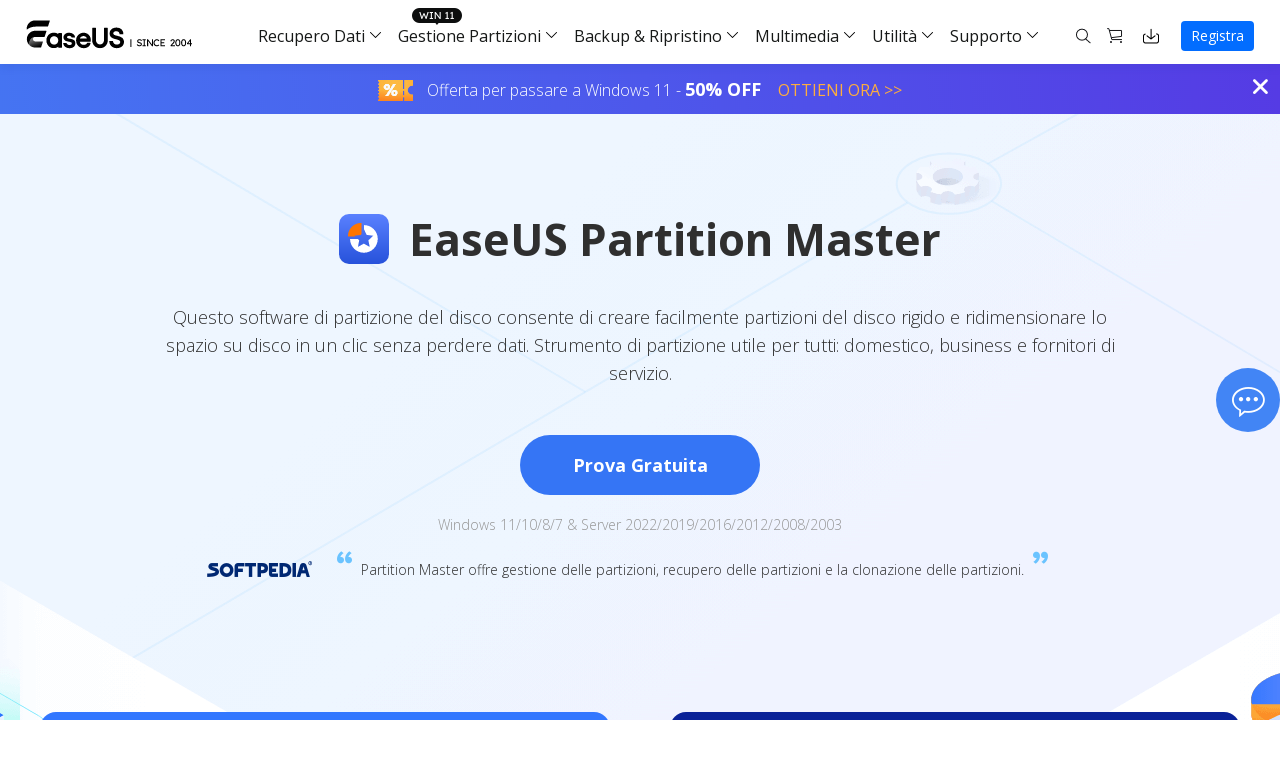

--- FILE ---
content_type: text/html; charset=utf-8
request_url: https://it.easeus.com/partition-manager/
body_size: 16737
content:
<!DOCTYPE html>
<html lang="it">
<head>
<meta name="robots" content="max-image-preview:large, max-snippet:-1, max-video-preview:-1" />

<meta content="initial-scale=1.0,user-scalable=no,maximum-scale=1,width=device-width" name="viewport" />
<meta content="telephone=no" name="format-detection" />
<meta content="black" name="apple-mobile-web-app-status-bar-style" />
<meta content="yes" name="apple-mobile-web-app-capable" />
<meta http-equiv="Content-Type" content="text/html; charset=utf-8" />
<title>EaseUS® Partition Master - Ottimo software di gestione partizioni per utenti di Windows PC e Server.</title>
<meta name="description" content="EaseUS Partition Master come il miglior software di gestione partizioni può ridimensionare rapidamente le partizioni, unire partizioni, dividere partizioni, in Windows 11/10/8/7/Vista/XP e Server 2003/2008/2012." />
<meta name="keywords" content="EaseUS partition master, EaseUS partition manager" />
<link type="text/css" rel="stylesheet" href="/default2/css/base.css" />
<link type="text/css" rel="stylesheet" href="/default2/2022/css/globle_pruduct.css" />
<script type="text/javascript" language="javascript" src="/default/js/jquery.js" data-cfasync="false"></script>
<script type="b1e450fd537ab8adbd45d673-text/javascript" language="javascript" src="/default/js/globle.js"></script>
<link rel="shortcut icon" href="/images_2016/fav.ico" mce_href="/images_2016/fav.ico" type="image/x-icon" />
<link rel="canonical" href="https://it.easeus.com/partition-manager/" />
</head>

<body>
<!--header start-->
 <div class="header_2024">
  <div class="wrap">
    <div class="logo_out">
      <a href="/" class="logo" data-event_label="Public_TopNavigation" data-category="OtherButtonClick" data-event="Logo">&nbsp;</a>
      <div class="close_box">
        <div class="close">
          <div>&nbsp;</div>
          <div>&nbsp;</div>
          <div>&nbsp;</div>
        </div>
      </div>
    </div>
    <div class="nav_box">
      <ul class="nav">
        <li> <a class="nav_a" href="/data-recovery-software/" data-event="Public_TopNavigation" data-event_label="Win_Data_Recovery">Recupero Dati</a>
          <div class="pro_content">
            <div class="box_all">
              <div class="list_box">
                <div class="arrow">&nbsp;</div>
                <div class="list"> <a class="li arr" href="/data-recovery-software/data-recovery-wizard.html" data-event="Public_TopNavigation" data-event_label="drw_trial_win">
                  <div class="icon drw1">&nbsp;</div>
                  <div class="word">
                    <div class="t">Data Recovery Wizard</div>
                    <div class="d">Recupero dati su PC</div>
                  </div>
                </a> <a class="li arr" href="/mac-data-recovery-software/" data-event="Public_TopNavigation" data-event_label="drw_trial_mac">
                  <div class="icon macdrw">&nbsp;</div>
                  <div class="word">
                    <div class="t">Data Recovery Wizard for Mac</div>
                    <div class="d">Recupero dati su Mac</div>
                  </div>
                </a> <a class="li arr" href="/ios-data-recovery-software/" data-event="Public_TopNavigation" data-event_label="mobisaver_ios_trial">
                  <div class="icon drw2">&nbsp;</div>
                  <div class="word">
                    <div class="t">MobiSaver (iOS &amp; Android)</div>
                    <div class="d">Recupero dati da cellulare</div>
                  </div>
                </a> <a class="li" href="/partition-recovery/" data-event="Public_TopNavigation" data-event_label="epr_trial_win">
                  <div class="icon drw4">&nbsp;</div>
                  <div class="word">
                    <div class="t">Partition Recovery</div>
                    <div class="d">Recupero partizione persa</div>
                  </div>
                </a> <a class="li arr" href="/repair-tools/" data-event="Public_TopNavigation" data-event_label="fixo_trial_win">
                  <div class="icon repaire">&nbsp;</div>
                  <div class="word">
                    <div class="t">Fixo <span class="new_word">Basato su AI</span> </div>
                    <div class="d">Riparazione di video, foto e file</div>
                  </div>
                </a>
                  <p class="title">Più Prodotti di Recupero</p>
                  <a class="li " href="/data-recovery-software/data-recovery-service.html" data-event="Public_TopNavigation" data-event_label="drw_datarecovery_service">
                    <div class="icon manual">&nbsp;</div>
                    <div class="word">
                      <div class="t">Data Recovery Services</div>
                      <div class="d">Servizi di recupero dati professionale</div>
                    </div>
                  </a> <a class="li" href="/data-recovery-software/exchange-recovery.html" data-event="Public_TopNavigation" data-event_label="drw_exchange_trial_win">
                    <div class="icon drw3">&nbsp;</div>
                    <div class="word">
                      <div class="t">Exchange Recovery</div>
                      <div class="d">Ripristino &amp; riparazione di file EDB</div>
                    </div>
                  </a> <a class="li" href="https://www.easeus.com/emailrecoverywizard/" rel="nofollow" data-event="Public_TopNavigation" data-event_label="drw_emailrecovery_trial_win">
                    <div class="icon drw5">&nbsp;</div>
                    <div class="word">
                      <div class="t">Email Recovery</div>
                      <div class="d">Recupero di Outlook email</div>
                    </div>
                  </a> <a class="li" href="/data-recovery-software/ms-sql-recovery.html" data-event="Public_TopNavigation" data-event_label="drw_sql_trial_win">
                    <div class="icon drw6">&nbsp;</div>
                    <div class="word">
                      <div class="t">MS SQL Recovery</div>
                      <div class="d">Recupero per MS SQL database</div>
                    </div>
                  </a> </div>

              </div>
              <div class="side_box">
                <dl>
                  <dt>Versioni</dt>
                  <dd><a href="/data-recovery-software/data-recovery-wizard-free.html" data-event="Public_TopNavigation" data-event_label="learn_more_drwfree">Data Recovery Free</a></dd>
                  <dd><a href="/data-recovery-software/data-recovery-wizard.html" data-event="Public_TopNavigation" data-event_label="learn_more_drwpro">Data Recovery Pro</a></dd>
                  <dd><a href="/data-recovery-software/data-recovery-wizard-technician.html" data-event="Public_TopNavigation" data-event_label="learn_more_drwtech">Data Recovery Technician</a></dd>
                </dl>
                <dl>
                  <dt>Caratteristiche</dt>
                  <dd><a href="/how-to/hard-drive-recovery-software.html" data-event="Public_TopNavigation" data-event_label="howto_banner">Recupero Dati Hard Disk Esterno🔥</a></dd>
                  <dd><a href="/how-to/usb-data-recovery-software.html" data-event="Public_TopNavigation" data-event_label="howto_banner">Recupero dati da chiavetta USB</a></dd>
                  <dd><a href="/how-to/memory-card-recovery-software.html" data-event="Public_TopNavigation" data-event_label="howto_banner">Recupero Dati da Scheda SD</a></dd>
                  <dd><a href="/how-to/photo-recovery.html" data-event="Public_TopNavigation" data-event_label="howto_banner">Recupero Foto Eliminate</a></dd>
                  
                </dl>
              </div>
              <div class="side_box">
                <dl>
                  <dt>Versioni</dt>
					<dd><a href="/data-recovery-software/mac-data-recovery-wizard-free.html" data-event="Public_TopNavigation" data-event_label="learn_more_macdrwfree">Data Recovery Free</a></dd>
                  <dd><a href="/data-recovery-software/mac-data-recovery-wizard.html" data-even="Public_TopNavigation" data-eventt_label="learn_more_macdrwpro">Data Recovery Pro</a></dd>
                  <dd><a href="/data-recovery-software/mac-data-recovery-wizard-technician.html" data-event="Public_TopNavigation" data-event_label="learn_more_macdrwtech">Data Recovery Technician</a></dd>
                </dl>
                <dl>
                  <dt>Caratteristiche</dt>
                  <dd><a href="/how-to/mac-photo-recovery.html" data-event="Public_TopNavigation" data-event_label="howto_banner">Recupero Foto Cancellate su Mac</a></dd>
                </dl>
              </div>
              <div class="side_box">
                <dl>
                  <dt>Per iOS</dt>
                  <dd><a href="/mobile-tool/free-iphone-data-recovery.html" data-event="Public_TopNavigation" data-event_label="learn_more_msfree">Data Recovery Free</a></dd>
                  <dd><a href="/mobile-tool/iphone-data-recovery-pro.html" data-event="Public_TopNavigation" data-event_label="learn_more_mspro">Data Recovery Pro</a></dd>
                </dl>
                <dl>
                  <dt>Per Android</dt>
                  <dd><a href="/android-data-recovery-software/free-android-data-recovery.html" data-event="Public_TopNavigation" data-event_label="learn_more_msafree">Data Recovery Free</a></dd>
                  <dd><a href="/android-data-recovery-software/android-data-recovery.html" data-event="Public_TopNavigation" data-event_label="learn_more_msapro">Data Recovery Pro</a></dd>
                  <dd><a href="/android-data-recovery-software/app-version.html" data-event="Public_TopNavigation" data-event_label="learn_more_msaapp">Data Recovery App</a></dd>
                </dl>
              </div>
              <div class="side_box">
                <dl>
                  <dt>Versioni Desktop</dt>
                  <dd><a href="/repair-tools/video-repair.html" data-event="Public_TopNavigation" data-event_label="learn_more_videorepair">Video Repair</a></dd>
                  <dd><a href="/repair-tools/photo-repair.html" data-event="Public_TopNavigation" data-event_label="learn_more_photorepair">Photo Repair</a></dd>
                  <dd><a href="/repair-tools/document-repair.html" data-event="Public_TopNavigation" data-event_label="learn_more_documentrepair">File Repair</a></dd>
                </dl>
                <dl>
                  <dt>Strumenti Online</dt>
                  <dd><a href="https://repair.easeus.com/it/" data-event="Public_TopNavigation" data-event_label="learn_more_online_videorepair">Online Video Repair</a></dd>
                  <dd><a href="https://repair.easeus.com/it/riparazione-foto-online.html" data-event="Public_TopNavigation" data-event_label="learn_more_online_photorepair">Online Photo Repair</a></dd>
                  <dd><a href="https://repair.easeus.com/it/riparazione-documento-online.html" data-event="Public_TopNavigation" data-event_label="learn_more_online_documentrepair">Online File Repair</a></dd>
                </dl>
              </div>
            </div>
          </div>
        </li>
        <li>
          <div class="header_win_11">&nbsp;</div>
          <a class="nav_a" href="/partition-manager/" data-event="Public_TopNavigation" data-event_label="Partition_Manager">Gestione Partizioni</a>
          <div class="pro_content">
            <div class="box_all">
              <div class="list_box">
                <div class="arrow">&nbsp;</div>
                <div class="list"> <a class="li arr" href="/partition-manager/" data-event="Public_TopNavigation" data-event_label="epm_trial_win">
                  <div class="icon epm1">&nbsp;</div>
                  <div class="word">
                    <div class="t">Partition Master for Windows</div>
                    <div class="d">Gestione disco/partizione su Windows</div>
                  </div>
                </a> <a class="li" href="/partition-manager/disk-partition-manager-for-mac.html" data-event_label="Public_TopNavigation" data-event="epm_mac_trial" data-download_page="false">
                  <div class="icon epm1">&nbsp;</div>
                  <div class="word">
                    <div class="t">Partition Master for Mac</div>
                    <div class="d">Gestione hard disk su Mac</div>
                  </div>
                </a>  
                <a class="li arr" href="/disk-copy/home-edition.html" data-event="Public_TopNavigation" data-event_label="dc_trial_win">
                  <div class="icon drw2">&nbsp;</div>
                  <div class="word">
                    <div class="t">Disk Copy</div>
                    <div class="d">Utilità di clonazione del disco rigido</div>
                  </div>
                </a>
              
              
                  <a class="li" href="https://down.easeus.com/product/epm_re_trial" data-event="Public_TopNavigation" data-event_label="epm_rescue_trial" data-download_page="false">
                  <div class="icon epm3">&nbsp;</div>
                  <div class="word">
                    <div class="t">WinRescuer</div>
                    <div class="d">Strumento di riparazione dell'avvio di Windows</div>
                  </div>
                </a></div>
              </div>
              <div class="side_box">
                <dl>
                  <dd><a href="/partition-manager/partition-master-free.html" data-event="Public_TopNavigation" data-event_label="learn_more_epmfree">Partition Master Free</a></dd>
                  <dd><a href="/partition-manager/partition-master.html" data-event="Public_TopNavigation" data-event_label="learn_more_epmpro">Partition Master Pro</a></dd>
                  <dd><a href="/partition-manager/epm-enterprise.html" data-event="Public_TopNavigation" data-event_label="epm_enterprise_trial_win">Partition Master Enterprise</a></dd>
                    <dd><a href="/partition-manager/comparison.html" data-event="Public_TopNavigation" data-event_label="learn_more_comparison">Versioni a Confronto</a></dd>

                </dl>
              </div>
            <div class="side_box">
                <dl>
                  <dt>Versioni</dt>
					<dd><a href="/disk-copy/home-edition.html" data-event="Public_TopNavigation" data-event_label="learn_more_dcpro">Disk Copy Pro</a></dd>
                  <dd><a href="/disk-copy/technician-edition.html" data-even="Public_TopNavigation" data-eventt_label="learn_more_dctech">Disk Copy Technician</a></dd>
                </dl>
                <dl>
                  <dt>Caratteristiche</dt>
                  <dd><a href="/how-to/ssd-cloning-software.html" data-event="Public_TopNavigation" data-event_label="howto_banner">Clonare Disco su SSD</a></dd>
                </dl>
              </div>
            </div>
          </div>
        </li>
        <li> <a class="nav_a" href="/backup-software/" data-event="Public_TopNavigation" data-event_label="Backup_Software">Backup &amp; Ripristino</a>
          <div class="pro_content">
            <div class="box_all">
              <div class="list_box">
                <div class="arrow">&nbsp;</div>
                <div class="list"> <a class="li arr" href="/backup-software/" data-event="Public_TopNavigation" data-event_label="tb_home_trial_win">
                  <div class="icon tb1">&nbsp;</div>
                  <div class="word">
                    <div class="t">Todo Backup Personal</div>
                    <div class="d">Soluzione di backup personale</div>
                  </div>
                </a> <a class="li" href="/backup-software/tb-enterprise.html" data-event="Public_TopNavigation" data-event_label="tb_enterprise_trial_win">
                  <div class="icon tb2">&nbsp;</div>
                  <div class="word">
                    <div class="t">Todo Backup Enterprise</div>
                    <div class="d">Soluzione di backup per Workstation e Server</div>
                  </div>
                </a> <a class="li" href="/backup-software/tb-technician.html" data-event="Public_TopNavigation" data-event_label="tb_tech_trial_win">
                  <div class="icon tb7">&nbsp;</div>
                  <div class="word">
                    <div class="t">Todo Backup Technician</div>
                    <div class="d">Soluzione di backup per Business</div>
                  </div>
                </a>
                  <p class="title">Soluzioni Centralizzate</p>
                  <a class="li" href="/backup-software/central-management.html" data-event="Public_TopNavigation" data-event_label="tb_ebc_trial_win">
                    <div class="icon tb3">&nbsp;</div>
                    <div class="word">
                      <div class="t">Central Management</div>
                      <div class="d">Strategia di backup centralizzata</div>
                    </div>
                  </a> <a class="li" href="/backup-software/deploy-manager.html" data-event="Public_TopNavigation" data-event_label="tb_edm_trial_win">
                    <div class="icon tb4">&nbsp;</div>
                    <div class="word">
                      <div class="t">System Deploy</div>
                      <div class="d">Distribuzione intelligente di Windows</div>
                    </div>
                  </a>
                  <p class="title">MSPs Service</p>
                  <a class="li" href="https://www.easeus.com/backup-software/rebrand-service.html" rel="nofollow" data-event="Public_TopNavigation" data-event_label="tb_msp_service">
                    <div class="icon tb8">&nbsp;</div>
                    <div class="word">
                      <div class="t">MSP Service</div>
                      <div class="d">Servizio White Label di EaseUS Todo Backup</div>
                    </div>
                  </a> </div>
              </div>
              <div class="side_box">
                <dl>
                  <dd><a href="/backup-software/todo-backup-free.html" data-event="Public_TopNavigation" data-event_label="learn_more_tbfree">Todo Backup Free</a></dd>
                  <dd><a href="/backup-software/todo-backup-home.html" data-event="Public_TopNavigation" data-event_label="learn_more_tbhome">Todo Backup Home</a></dd>
                  <dd><a href="/backup-software/todo-backup-mac.html" data-event="Public_TopNavigation" data-event_label="learn_more_tbmac">Todo Backup for Mac</a></dd>
                </dl>
              </div>
            </div>
          </div>
        </li>
        <li> <span class="nav_a">Multimedia</span>
          <div class="pro_content">
            <div class="box_all">
              <div class="list_box">
                <div class="arrow">&nbsp;</div>
                <div class="list">
                  <p class="title">Cattura dello Schermo</p>
                  <a class="li arr" href="https://recorder.easeus.com/it/" data-event="Public_TopNavigation" data-event_label="ere_win">
                    <div class="icon mult4">&nbsp;</div>
                    <div class="word">
                      <div class="t">RecExperts</div>
                      <div class="d">Registrazione di video/audio/webcam </div>
                    </div>
                  </a> <a class="li" href="https://recorder.easeus.com/it/screenshot.html" data-event="Public_TopNavigation" data-event_label="screenshot">
                  <div class="new">&nbsp;</div>
                  <div class="icon screenshot">&nbsp;</div>
                  <div class="word">
                    <div class="t">ScreenShot</div>
                    <div class="d">Fare screenshot sul PC</div>
                  </div>
                </a> <a class="li" href="https://recorder.easeus.com/it/online-screen-recorder.html" data-event="Public_TopNavigation" data-event_label="online_screen_recorder">
                  <div class="new">&nbsp;</div>
                  <div class="icon online_re">&nbsp;</div>
                  <div class="word">
                    <div class="t">Online Screen Recorder</div>
                    <div class="d">Registrazione dello schermo online gratuito</div>
                  </div>
                </a>
                  <p class="title">Strumenti Video & Audio</p>
                  <a class="li" href="https://multimedia.easeus.com/it/video-editor/" data-event="Public_TopNavigation" data-event_label="video_editor">
                    <div class="icon mult1">&nbsp;</div>
                    <div class="word">
                      <div class="t">Video Editor</div>
                      <div class="d">Software di editing video semplice</div>
                    </div>
                  </a> <a class="li arr" href="https://multimedia.easeus.com/it/video-downloader/" data-event="Public_TopNavigation" data-event_label="video_downloader">
                  <div class="new">&nbsp;</div>
                  <div class="icon mult2">&nbsp;</div>
                  <div class="word">
                    <div class="t">Video Downloader</div>
                    <div class="d">Scarica video/audio online</div>
                  </div>
                </a><a class="li" href="https://multimedia.easeus.com/it/voice-changer/" data-event="Public_TopNavigation" data-event_label="voicewave">
                    <div class="new">&nbsp;</div>
                    <div class="icon voice_changer">&nbsp;</div>
                    <div class="word">
                      <div class="t">EaseUS VoiceWave</div>
                      <div class="d">Cambia voce in tempo reale</div>
                    </div>
                  </a><!--<a class="li" href="https://multimedia.easeus.com/videokit/" data-event="Public_TopNavigation" data-event_label="videokit">
                  <div class="new">&nbsp;</div>
                  <div class="icon mult_all">&nbsp;</div>
                  <div class="word">
                    <div class="t">VideoKit</div>
                    <div class="d">All-in-One video toolkit</div>
                  </div>
                </a>-->

                  <p class="title">Strumenti AI</p>
                   <a class="li" href="https://vocalremover.easeus.com/it/" data-event="Public_TopNavigation" data-event_label="vocalremover">
                  <div class="icon voice_remover">&nbsp;</div>
                  <div class="word">
                    <div class="t">Vocal Remover (Online)</div>
                    <div class="d">Rimuovi le voci online gratis</div>
                  </div>
                </a><!--<a class="li" href="https://www.aiease.ai" data-event="Public_TopNavigation" data-event_label="ai_photo">
					<div class="new">&nbsp;</div>
                  <div class="icon ai1">&nbsp;</div>
                  <div class="word">
                    <div class="t">AI Photo Editing</div>
                    <div class="d">Edit Photos with AI for Free</div>
                  </div>
                </a><a class="li" href="https://www.piclumen.com" data-event="Public_TopNavigation" data-event_label="ai_image">
					<div class="new">&nbsp;</div>
                  <div class="icon ai2">&nbsp;</div>
                  <div class="word">
                    <div class="t">AI Image Generator</div>
                    <div class="d">Create AI Images for Free</div>
                  </div>
                </a> -->  </div>
              </div>
              <div class="side_box">
                <dl>
                  <dd><a href="https://recorder.easeus.com/it/" data-event="Public_TopNavigation" data-event_label="learn_more_ere_win">RecExperts for Windows</a></dd>
                  <dd><a href="https://recorder.easeus.com/it/screen-recorder-mac.html" data-event="Public_TopNavigation" data-event_label="learn_more_ere_mac">RecExperts for Mac</a></dd>
                </dl>
              </div>
              <div class="side_box">
                <dl>
                  <dd><a href="https://multimedia.easeus.com/it/video-downloader/" data-event="Public_TopNavigation" data-event_label="learn_more_evd_win">Video Downloader for Windows</a></dd>
                  <dd><a href="https://multimedia.easeus.com/it/video-downloader/video-downloader-mac.html" data-event="Public_TopNavigation" data-event_label="learn_more_evd_mac">Video Downloader for Mac</a></dd>
                </dl>
              </div>
            </div>
          </div>
        </li>
        <li> <span class="nav_a">Utilità</span>
          <div class="pro_content custon utilities">
            <div class="box_all">
              <div class="list_box no2">
                <div class="arrow">&nbsp;</div>
                <div class="title_li"> <span class="li current">Prodotti di Trasferimento</span> <span class="li">Gestione File</span> <span class="li">Utilità iPhone</span> <span class="li">Più Prodotti</span> </div>
                <div class="list">
                  <div class="title_show">
                    <p class="title">Prodotti di Trasferimento</p>
                    <a class="li arr" href="/pc-transfer-software/pctrans.html" data-event="Public_TopNavigation" data-event_label="pctrans_trial_win">
                      <div class="icon utilitie1">&nbsp;</div>
                      <div class="word">
                        <div class="t">Todo PCTrans</div>
                        <div class="d">Trasferimento dati tra PC</div>
                      </div>
                    </a> <a class="li arr" href="https://mobi.easeus.com/it/phone-transfer/mobimover.html" data-event="Public_TopNavigation" data-event_label="mm_trial_win">
                    <div class="icon utilitie2">&nbsp;</div>
                    <div class="word">
                      <div class="t">MobiMover</div>
                      <div class="d">Trasferimento dati su iPhone</div>
                    </div>
                  </a> <a class="li" href="https://mobi.easeus.com/it/chat-transfer/" data-event="Public_TopNavigation" data-event_label="chattrans">
                    <div class="new">&nbsp;</div>
                    <div class="icon chattrans">&nbsp;</div>
                    <div class="word">
                      <div class="t">ChatTrans</div>
                      <div class="d">Software di trasferimento WhatsApp facile</div>
                    </div>
                  </a> <a class="li" href="/utilities/ostogo.html" data-event="Public_TopNavigation" data-event_label="os2go_trial_win">
                    <div class="icon tb6">&nbsp;</div>
                    <div class="word">
                      <div class="t">OS2Go</div>
                      <div class="d">Windows To Go creator</div>
                    </div>
                  </a> </div>
                  <div class="title_show hidden">
                    <p class="title">Gestione File</p>
                    <a class="li" href="/pdf-editor/" data-event="Public_TopNavigation" data-event_label="pdf_editor">
                      <div class="icon utilitie7">&nbsp;</div>
                      <div class="word">
                        <div class="t">PDF Editor</div>
                        <div class="d">Creare, modificare o covertire PDF</div>
                      </div>
                    </a> <a class="li" href="/pdf-converter/" data-event="Public_TopNavigation" data-event_label="pdf_converter">
                    <div class="new">&nbsp;</div>
                    <div class="icon pdf_c">&nbsp;</div>
                    <div class="word">
                      <div class="t">PDF Converter</div>
                      <div class="d">Conversione di file PDF</div>
                    </div>
                  </a>
                  <a class="li" href="https://www.easemate.ai/it/chatpdf" data-event="Public_TopNavigation" data-event_label="chat_pdf">
                    <div class="icon pdf_ai">&nbsp;</div>
                    <div class="word">
                      <div class="t">ChatPDF</div>
                      <div class="d">Chatta con PDF tramite PDF AI gratuito</div>
                    </div>
                  </a> <a class="li" href="/dupfiles-cleaner/" data-event="Public_TopNavigation" data-event_label="dupfiles_cleaner">
                    <div class="icon utilitie16">&nbsp;</div>
                    <div class="word">
                      <div class="t">DupFiles Cleaner</div>
                      <div class="d">Trovare &amp; Rimuovere file duplicati</div>
                    </div>
                  </a> <a class="li" href="/file-lock/" data-event="Public_TopNavigation" data-event_label="lockymyfile">
                    <div class="icon utilitie9">&nbsp;</div>
                    <div class="word">

                      <div class="t">LockMyFile</div>
                      <div class="d">Proteggere i file con password</div>
                    </div>
                  </a> </div>
                  <div class="title_show hidden">
                    <p class="title">Utilità iOS</p>
                    <a class="li" href="https://mobi.easeus.com/it/unlock-iphone/" data-event="Public_TopNavigation" data-event_label="mu">
                      <div class="icon utilitie5">&nbsp;</div>
                      <div class="word">
                        <div class="t">MobiUnlock</div>
                        <div class="d">Sbloccare il passcode dell'iPhone</div>
                      </div>
                    </a> <a class="li" href="https://mobi.easeus.com/it/location-changer/" data-event="Public_TopNavigation" data-event_label="mobianygo">
                    <div class="icon utilitie6">&nbsp;</div>
                    <div class="word">
                      <div class="t">MobiAnyGo</div>
                      <div class="d">Posizione falsa dell'iPhone</div>
                    </div>
                  </a> </div>
                  <div class="title_show hidden">
                    <p class="title">Più prodotti</p>
                    <a class="li" href="/utilities/key-finder.html" data-event="Public_TopNavigation" data-event_label="keyfinder_trial_win">
                    <div class="new">&nbsp;</div>
                    <div class="icon utilitie14">&nbsp;</div>
                    <div class="word">
                      <div class="t">Key Finder</div>
                      <div class="d">Trovare le chiavi del prodotto</div>
                    </div>
                  </a> <a class="li" href="/bitwiper/" data-event="Public_TopNavigation" data-event_label="bitwiper">
                    <div class="new">&nbsp;</div>
                    <div class="icon utilitie15">&nbsp;</div>
                    <div class="word">
                      <div class="t">BitWiper</div>
                      <div class="d">Cancellare i dati sensibili</div>
                    </div>
                  </a> <a class="li" href="/utilities/ntfs-for-mac.html" data-event="Public_TopNavigation" data-event_label="ntfs_mac">
                    <div class="icon utilitie8">&nbsp;</div>
                    <div class="word">
                      <div class="t">NTFS For Mac</div>
                      <div class="d">Scrittore intelligente di unità NTFS</div>
                    </div>
                  </a>  </div>
                </div>
              </div>
              <div class="side_box">
                <dl>
                  <dd><a href="/pc-transfer-software/pctrans-free.html" data-event="Public_TopNavigation" data-event_label="learn_more_pctfree"><span class="s_hide">Todo PCTrans </span>Free</a></dd>
                  <dd><a href="/pc-transfer-software/pctrans.html" data-event="Public_TopNavigation" data-event_label="learn_more_pctpro"><span class="s_hide">Todo PCTrans </span>Pro</a></dd>
                  <dd><a href="/pc-transfer-software/pctrans-technician.html" data-event="Public_TopNavigation" data-event_label="learn_more_pcttech"><span class="s_hide">Todo PCTrans </span>Technician</a></dd>
                  <dd></dd>
                </dl>
              </div>
              <div class="side_box">
                <dl>
                  <dd><a href="https://mobi.easeus.com/it/phone-transfer/mobimover-free.html" data-event="Public_TopNavigation" data-event_label="learn_more_mmfree"><span class="s_hide">iPhone Data Transfer</span> Free</a></dd>
                  <dd><a href="https://mobi.easeus.com/it/phone-transfer/mobimover.html" data-event_="Public_TopNavigation" data-eventlabel="learn_more_mmpro"><span class="s_hide">iPhone Data Transfer</span> Pro</a></dd>
                </dl>
              </div>
            </div>
          </div>
        </li>
        <li>
          <span class="nav_a">Supporto</span>
          <div class="pro_content">
            <div class="box_all">
              <div class="list_box">
                <div class="arrow">&nbsp;</div>
                <div class="list">
                  <a class="li" href="/support.html" rel="nofollow" data-event="Public_TopNavigation" data-event_label="learn_more_support_center">
                    <div class="icon support2">&nbsp;</div>
                    <div class="word">
                      <div class="t">Centro di Supporto</div>
                      <div class="d">Guide, Licenza, Contatti</div>
                    </div>
                  </a>
                  <a class="li" href="/download/" data-event="Public_TopNavigation" data-event_label="learn_more_download">
                    <div class="icon support3">&nbsp;</div>
                    <div class="word">
                      <div class="t">Download</div>
                      <div class="d">Scaricare l'installer</div>
                    </div>
                  </a>
                  <a class="li" href="/support-center/livechat-tech.html" rel="nofollow" data-event="Public_TopNavigation" data-event_label="learn_more_chat support">
                    <div class="icon support1">&nbsp;</div>
                    <div class="word">
                      <div class="t">Live Chat</div>
                      <div class="d">Chat con un tecnico</div>
                    </div>
                  </a>
                  <span class="li livechat_window_pop_3" href="https://www.easeus.com/easeus-customer-service-privacy-statement.html" rel="nofollow" data-event="Public_TopNavigation" data-event_label="learn_more_pre_sales_inquiry">
                      <div class="icon support4">&nbsp;</div>
                      <div class="word">
                         <div class="t">Richiesta di informazioni pre-vendita</div>
                       <div class="d">Chat con rappresentante commerciale</div>
                      </div>
                  </span>
                  <a class="li" href="https://www.easeus.com/support/remote-assistance-new.html" rel="nofollow">
                    <div class="icon support5">&nbsp;</div>
                    <div class="word">
                   <div class="t">Servizio Premium</div>
<div class="d">Risoluzione veloce e completo</div>
                    </div>
                  </a>
                </div>
              </div>
            </div>
          </div>
        </li>
      </ul>
      <div class="search_box">
        <a class="icons search" href="/search.html" rel="nofollow" data-event="Public_TopNavigation" data-event_label="Search">&nbsp;</a>
        <a class="icons buy" href="/store/" rel="nofollow" data-event="Public_TopNavigation" data-event_label="learn_more_store">&nbsp;</a>
       <a class="icons down" href="/download/"> </a>
        <span>
          <!--<svg width="6px" height="6px" viewBox="0 0 6 6" version="1.1" xmlns="http://www.w3.org/2000/svg" xmlns:xlink="http://www.w3.org/1999/xlink">
              <g stroke="none" stroke-width="1" fill="none" fill-rule="evenodd">
                  <g>
                      <rect class="svg_color" x="4" y="0" width="2" height="2" rx="1"></rect>
                      <rect class="svg_color" x="0" y="4" width="2" height="2" rx="16"></rect>
                      <path d="M0.433535314,0.605303338 L5.41112179,5.60530334 L0.433535314,0.605303338 Z" class="svg_color" stroke-linecap="round" stroke-linejoin="round"></path>
                  </g>
              </g>
          </svg>-->
        </span>

        <div class="account_center_box pc"></div>
        <div class="account_center_box mobi"></div>
      </div>
    </div>
  </div>
</div>
<script type="b1e450fd537ab8adbd45d673-text/javascript">
  (function(){
    window.ispc_fun=window.ispc_fun || function(){}
    var nav=$('.header_2024 .nav_box');
    var close=$('.header_2024 .close_box');
    var header_2024=$('.header_2024');
    var body=$('body');
    var header_ispc=ispc_fun(1250);
    $(window).resize(function(){
      header_ispc=ispc_fun(1250);
      if(header_ispc){
        nav.removeAttr('style');
        close.removeClass('current');
      }
    })
    //
    $('.header_2024 .nav > li').mouseenter(function(){
      if(header_ispc){
        var width=$(this).find('.list_box:eq(0)').width()/2-12;
        $(this).addClass('current').find('.pro_content:not(.custon)').css({marginLeft:'-'+width+'px'});
        $('.header_2024 .li.arr.in').removeClass('in').parent().find('.side_box').remove();
      }
    }).mouseleave(function(){
      if(header_ispc){
        $(this).removeClass('current');
        //重置背景的位置
        var list=$(this).find('.list_box .list');
        if(list.children().eq(0).hasClass('title')){
          list.find('.bg_arr').css({top:'24px'});
        }else{
          list.find('.bg_arr').css({top:'0px'});
        }
        //
        $(this).find('.side_box').removeClass('current');
        $(this).find('.box_all').removeClass('current in');
        $(this).find('.pro_content:not(.custon)').removeAttr('style');
        //
        $('.header_2024 .box_all').each(function(){
          $(this).find('.title_li .li').removeClass('current').eq(0).addClass('current');
          $(this).find('.bg_arr_title').removeAttr('style');
          $(this).find('.title_show').addClass('hidden').eq(0).removeClass('hidden');
        })
      }
    })
    $('.header_2024 .box1 .list_box li').each(function(){
      $(this).find('.list').each(function(){
        var list=$(this);
        $(this).append('<div class="bg_arr"></div>');
        var bg_arr=$(this).find('.bg_arr');
        $(this).find('.li').each(function(i){
          $(this).mouseenter(function(){
            if(header_ispc){
              var top=$(this).offset().top-list.offset().top;
              bg_arr.css({top:top});
            }
          })
        })
      })
      $(this).mouseenter(function(){
        if(header_ispc){
          $(this).addClass('current');
        }
      }).mouseleave(function(){
        if(header_ispc){
          $(this).removeClass('current');
        }
      })
    })
    $('.header_2024 .box_all').each(function(){
      var that=this;
      var side_box=$(this).find('.side_box');
      var list=$(this).find('.list_box .list');
      if(list.children().eq(0).hasClass('title')){
        list.append('<div class="bg_arr" style="top:24px"></div>');
      }else{
        list.append('<div class="bg_arr"></div>');
      }
      var bg_arr=list.find('.bg_arr');
      list.find('.li').each(function(i){
        $(this).mouseenter(function(){
          if(header_ispc){
            $(that).addClass('current');
            if($(this).hasClass('arr')){
              if(!$(that).hasClass('in')){
                setTimeout(function(){
                  $(that).addClass('in');
                },300)
              }
            }else{
              $(that).removeClass('in');
              //sx add
              side_box.removeClass('current');
            }
            //bg_arr移动
            var top=$(this).offset().top-list.offset().top;
            bg_arr.css({top:top});
            //end
          }
        })
      })
      list.find('.li.arr').each(function(i){
        $(this).mouseenter(function(){
          if(header_ispc){
            side_box.removeClass('current');
            side_box.eq(i).addClass('current');
          }
        })
      })
      var title_li=$(this).find('.list_box .title_li');
      if(title_li.length>0){
        $(title_li).append('<div class="bg_arr_title"></div>');
        var bg_arr_title=$('.header_2024 .bg_arr_title');
        var title_show=list.find('.title_show');
        title_li.find('.li').each(function(i){
          $(this).mouseenter(function(){
            if(header_ispc){
              $(this).addClass('current').siblings('.li').removeClass('current');
              title_show.eq(i).removeClass('hidden').siblings('.title_show').addClass('hidden');
              side_box.removeClass('current');
              $(that).removeClass('in current');
              //bg_arr_title移动
              var top=$(this).offset().top-title_li.offset().top;
              bg_arr_title.css({top:top});
              //end
            }
          })
        })
      }
    })
    $('.header_2024 .nav_a').click(function(){
      if(!header_ispc){
        var parent=$(this).parent();
        var pro_content=$(this).next('.pro_content');
        if(parent.hasClass('wap_current')){
          parent.removeClass('wap_current');
          pro_content.hide();
        }else{
          parent.addClass('wap_current');
          pro_content.show()
        }
        parent.siblings().removeClass('wap_current').find('.pro_content').hide()
        return false;
      }
    })
    $('.header_2024 .box_all').each(function(){
      var that=this;
      var side_box=$(that).find('.side_box').clone();
      $(this).find('.li.arr').each(function(i){
        $(this).click(function(){
          if(!header_ispc){
            if(!$(this).hasClass('in')){
              $(this).addClass('in').after(side_box.eq(i));
            }
            if($(this).hasClass('current')){
              $(this).removeClass('current')
              $(this).next('.side_box').hide();
            }else{
              $(this).addClass('current')
              $(this).next('.side_box').show();
            }
            return false;
          }
        })
      })
    })
    close.click(function(){
      if(!header_ispc){
        if($(this).hasClass('current')){
          $(this).removeClass('current')
          header_2024.removeClass('current')
          body.css({overflow:'auto'});
          nav.hide()
        }else{
          $(this).addClass('current')
          header_2024.addClass('current')
          body.css({overflow:'hidden'});
          nav.show()
        }
      }
    });
    //事件埋点
    $('.header_2024 .nav > li').each(function(){
      var e_class_1='';
      $(this).find('> .nav_a').each(function(){
        e_class_1=$.trim($(this).text());
        if(this.tagName!=='A'){
          return true;
        }
        $(this).attr({
          'data-e_event':'WebTopNavigationBarProductClick'
        })
        $(this).data('e_class_1',e_class_1);
        return true;
      });
      var all_class_2=[];
      $(this).find('.list_box').each(function(){
        $(this).find('.list .li').each(function(){
          $(this).attr({
            'data-e_event':'WebTopNavigationBarProductClick'
          })
          $(this).data('e_class_1',e_class_1);
          var e_class_2=$.trim($(this).find('.t').text());
          $(this).data('e_class_2',e_class_2)
          if($(this).hasClass('arr')){
            all_class_2.push(e_class_2);
          }
        })
      });
      $(this).find('.side_box').each(function(index){
        $(this).find('a').each(function(){
          $(this).attr({
            'data-e_event':'WebTopNavigationBarProductClick'
          })
          $(this).data('e_class_1',e_class_1);
          $(this).data('e_class_2',all_class_2[index]);
          $(this).data('e_class_3',$.trim($(this).text()));
        });
      });
    })
    //埋点end
  })();
</script><!--header end-->
<!--start-->
<style>
    .globle_product_sales_bar {background: linear-gradient(83deg, #4574F2 0%, #553BE4 100%); height:50px; position: relative; overflow: hidden;}
    .globle_product_sales_bar .wrap_1000 {display: flex; align-items: center; justify-content: center;height:50px; }
    .globle_product_sales_bar .close { color: #fff; font-size: 20px; right: 10px; position: absolute; top:10px; cursor: pointer; }
    .globle_product_sales_bar p { color: #fff; font-size: 16px;font-weight: 300;}
    .globle_product_sales_bar p strong{font-size: 18px;font-weight: bold;}
    .globle_product_sales_bar p span  { color: #FDAD3E; font-weight: 400; margin-left: 17px; cursor: pointer;}
    .globle_product_sales_bar img { margin-right: 14px;}

    @media (max-width: 769px) { 
        .globle_product_sales_bar {display: none;}
    }
</style>	
	
<script type="b1e450fd537ab8adbd45d673-text/javascript">
	$(function(){
        $('.globle_product_sales_bar .close').click(function(){
            $('.globle_product_sales_bar').remove();
        });
	})
</script>
<!--end-->
<!--start-->
<style>
    .globle_product_sales_bar {background: linear-gradient(83deg, #4574F2 0%, #553BE4 100%); height:50px; position: relative; overflow: hidden;}
    .globle_product_sales_bar .wrap_1000 {display: flex; align-items: center; justify-content: center;height:50px; }
    .globle_product_sales_bar .close { color: #fff; font-size: 20px; right: 10px; position: absolute; top:13px; cursor: pointer; }
    .globle_product_sales_bar p { color: #fff; font-size: 16px;font-weight: 300;}
    .globle_product_sales_bar p strong{font-size: 18px;font-weight: bold;}
    .globle_product_sales_bar p span  { color: #FDAD3E; font-weight: 400; margin-left: 17px; cursor: pointer;}
    .globle_product_sales_bar img { margin-right: 14px;}

    @media (max-width: 769px) { 
        .globle_product_sales_bar {display: none;}
    }
</style>	
<div class="globle_product_sales_bar">
	<span class="iconfont close">&#xe8ee;</span>
    <div class="wrap_1000 animate_top">
        <img data-src="/images_2019/partition-manager/index/2022/off.png" width="35" height="23" alt="">
        <p>Offerta per passare a Windows 11 - <strong>50% OFF</strong><span class="go_to" where="off50">OTTIENI ORA &gt;&gt;</span></p>
    </div>
</div>		
<script type="b1e450fd537ab8adbd45d673-text/javascript">
	$(function(){
        $('.globle_product_sales_bar .close').click(function(){
            $('.globle_product_sales_bar').remove();
        });
	})
</script>
<!--end-->
<!--start-->
<style>
    img{vertical-align: top;}
    .epm_index_20220825{background:url("/images_2019/partition-manager/index/2022/banner1-bg.png") no-repeat center top;text-align: center;font-weight: 300;padding: 100px 0 300px 0;min-height: 470px;position: relative;z-index: 1;}
    .epm_index_20220825 .title{display: flex;align-items: center;justify-content: center;margin-bottom: 39px;font-size: 44px;line-height: 50px;}
    .epm_index_20220825 .title img{margin-right: 20px;}
    .epm_index_20220825 .des{font-size: 18px;line-height: 28px;max-width: 986px;margin: 0 auto 48px;}
    .epm_index_20220825 .button{display: flex;align-items: center;justify-content: center;margin-bottom: 20px;}
    .epm_index_20220825 .support{color: #969696;font-size: 14px;line-height: 20px;margin-bottom: 20px;}
    .epm_index_20220825 .word{display: flex;justify-content: center;align-items: center;line-height: 30px;}
    .epm_index_20220825 .word .iconfont{color: #002873;}
    .epm_index_20220825 .word .w{position: relative;display: inline-block;padding: 0 24px;margin: 0 25px;font-size: 14px;}
    .epm_index_20220825 .word .w:before{content: '\e65f';color: #6AC3FF;font-size: 12px;position: absolute;left: 0px;top: -10px;}
    .epm_index_20220825 .word .w:after{content: '\e660';color: #6AC3FF;font-size: 12px;position: absolute;right: 0px;top: -10px;}
    .epm_index_20220825 .icon_list{font-size: 0.5rem;line-height: 1.25rem;display: block;margin-top: 20px;}
    .epm_index_20220825 .icon_list .w{font-size: 0.35rem;}
    .epm_index_20220825 .icon_list .iconfont{display: inline-block;color: #B1B2B7;margin: 0 1%;font-size: 26px;}
    .epm_index_20220825 .icon_list .no4{font-size:24px;}
    .epm_index_20220825 .icon_list .no5{font-size:17px;}
    .epm_index_20220825 .icon_list .no6{font-size: 60px;}
    .epm_index_20220825 .icon_list .no8{font-size: 38px;}
    .epm_index_20220825 .icon_list .no9{font-size: 20px;}
    .epm_index_20220825 .globle_button_2022{width: 240px;height: 60px;}
    @media(min-width:1921px){
        .epm_index_20220825{background-size: cover;}
    }
    @media(max-width:1000px){
        .epm_index_20220825{background: #eef6ff;padding: 2rem 0;min-height: 0;}
        .epm_index_20220825 .title{font-size: 1.2rem;line-height: 1.4rem;font-weight: bold;margin-bottom: 0.95rem;display: block;}
        .epm_index_20220825 .title span{display: block;margin: 1rem 0 0 0;}
        .epm_index_20220825 .des{font-size: 0.7rem;line-height: 1.05rem;margin:0.5rem 0 0.325rem 0;}
        .epm_index_20220825 .button{width: 100%;display: block;}
        .epm_index_20220825 .globle_button_2022{width: auto;}
        .epm_index_20220825 .word{flex-direction: column;}
        .epm_index_20220825 .word .iconfont{font-size: 0.8rem;line-height: 1rem;margin-bottom: 0.5rem;}
        .epm_index_20220825 .word .w{font-size: 0.7rem;line-height: 1.05rem;display: block;}
        .epm_index_20220825 .support{font-size: 0.7rem;line-height: 1.05rem;display: block;}
        .epm_index_20220825 .icon_list{display: none;}
    }
</style>
<div class="epm_index_20220825">
    <div class="wrap_1200">
        <h1 class="title">
            <img data-src="/images_2019/product/all_icon/partitionmanager.svg" alt="" width="50" height="50">
            <span>EaseUS Partition Master</span>
        </h1>
        <!--<p class="des">Simplify your disk management and keep your PC running at its best performance. Trusted by 60,000,000 loyal customers all over the world. This tool is designed for all computer users—home, business, and service providers.</p>-->
        <p class="des">Questo software di partizione del disco consente di creare facilmente partizioni del disco rigido e ridimensionare lo spazio su disco in un clic senza perdere dati. Strumento di partizione utile per tutti: domestico, business e fornitori di servizio.</p>
        <div class="button">
            <a class="globle_button_2022" href="https://down.easeus.com/product/epm_trial" name="epmp" data-event="download" data-event_label="product_banner">
                <span>Prova Gratuita</span>
            </a>
        </div>
        <p class="support">Windows 11/10/8/7 &amp; Server 2022/2019/2016/2012/2008/2003</p>
        <p class="word">
            <span class="iconfont">&#xe6e9;</span>
            <span class="w">Partition Master offre gestione delle partizioni, recupero delle partizioni e la clonazione delle partizioni.</span>
        </p>
        <!--<div class="icon_list">
            <span class="w" >Trusted by</span>
            <span class="no1 iconfont ">&#xe6d8;</span>
            <span class="no2 iconfont ">&#xe6f2;</span>
            <span class="no3 iconfont ">&#xe6d6;</span>
            <span class="no4 iconfont ">&#xe6da;</span>
            <span class="no5 iconfont ">&#xe6d9;</span>
            <span class="no6 iconfont ">&#xe6ec;</span>
            <span class="no7 iconfont ">&#xe716;</span>
            <span class="no8 iconfont ">&#xe6eb;</span>
            <span class="no9 iconfont ">&#xe717;</span>
        </div>-->   
    </div>
</div>
<!--end-->
<!--start-->
<style>
    .epm_index1_20220826{margin-top: -270px;z-index: 2;}
    .epm_index1_20220826 .box_all{display: flex;justify-content: space-between;position: relative;}
    .epm_index1_20220826 .box_all .box{width: 49%;max-width: 570px;text-align: center;box-shadow: 0rem 0.1rem 1.125rem rgba(21, 58, 160, 0.15);background: #fff;border-radius: 16px;position: relative;display: flex;padding-top: 7px;}
    .epm_index1_20220826 .box_all .box:before{content: '';position: absolute;left: 0px;top: 0px;width: 100%;height: 100%;background: #3277FF;z-index: 1;border-radius: 16px;}
    .epm_index1_20220826 .box_all .box.business:before{background: #0A2298;}
    .epm_index1_20220826 .box_all .box .bg{padding: 62px 47px 80px 47px;position: relative;z-index: 2;background: #fff;border-radius: 16px;}
    .epm_index1_20220826 .box_all .box .img{margin-bottom: 30px;}
    .epm_index1_20220826 .box_all .box .t{font-size: 26px;line-height: 48px;font-weight: bold;margin-bottom: 16px;}
    .epm_index1_20220826 .box_all .box .d{font-weight: 300;margin-bottom: 27px;}
    .epm_index1_20220826 .box_all .box .button{display: flex;justify-content: center;margin-top: 14px;}
    .epm_index1_20220826 .box_all .box .button .globle_button_2022{width: 300px;height: 56px;}
    @media(max-width:1000px){
        .epm_index1_20220826{padding: 2rem 0;margin: 0;}
        .epm_index1_20220826 .box_all{display: block;}
        .epm_index1_20220826 .box_all .box{width: auto;max-width: none;margin-bottom: 1rem;}
        .epm_index1_20220826 .box_all .box .bg{padding: 1rem;}
        .epm_index1_20220826 .box_all .box .t{font-size: 0.8rem;line-height: 0.95rem;font-weight: bold;margin:0 0 0.325rem 0;}
        .epm_index1_20220826 .box_all .box .d{font-size: 0.7rem;line-height: 1.05rem;margin:0.5rem 0 0.325rem 0;}
        .epm_index1_20220826 .box_all .box .button{display: block;}
        .epm_index1_20220826 .box_all .box .button .globle_button_2022{width: auto;}
    }
</style>
<div class="epm_index1_20220826">
    <div class="wrap_1200">
        <div class="box_all">
            <div class="box">
                <div class="bg">
                    <div class="img"><img data-src="/images_2019/partition-manager/index/2022/icon-1.png" width="65" height="68"></div>
                    <p class="t">Per gli Utenti Domestici</p>
                    <p class="d">Semplice software di partizione per singoli utenti per gestire e massimizzare le prestazioni del disco del PC in Windows.</p>
                    <div class="button">
                        <a class="globle_button_2022 bor" href="/partition-manager/partition-master-free.html" data-event="click_text_anchor" data-event_label="product_banner">
                            <span>Versione Gratuito</span>
                        </a>
                    </div>
                    <div class="button">
                        <a class="globle_button_2022 bor center" href="/partition-manager/partition-master.html" data-event="click_text_anchor" data-event_label="product_banner">
                            <span class="b_w">
                                <span>Versione Pro</span>
                                <span>Supporta clonazione di sistema & disco</span>
                            </span>
                        </a>
                    </div>
                </div>
            </div>
            <div class="box business">
                <div class="bg">
                    <div class="img"><img data-src="/images_2019/partition-manager/index/2022/icon-2.png" width="65" height="68"></div>
                    <p class="t">Per gli Utenti Aziendali</p>
                    <p class="d">Gestore disco sicuro per gli utenti aziendali per fornire la gestione del disco garantendo la sicurezza dei dati e riducendo al minimo i tempi di inattività di Windows Server.</p>
                    <div class="button">
                        <a class="globle_button_2022 bor" href="/partition-manager/epm-enterprise.html" data-event="click_text_anchor" data-event_label="product_banner">
                            <span>Versione Enterprise</span>
                        </a>
                    </div>
                </div>
            </div>
        </div>
    </div>
</div>
<!--end-->
<!--start-->
<style>
    .epm_index2_20220826{padding: 120px 0;font-weight: 300;overflow: hidden;}
    .epm_index2_20220826 .box_all{display: flex;justify-content: space-between;align-items: center;margin-bottom: 109px;}
    .epm_index2_20220826 .box_all.reverse{flex-direction:row-reverse}
    .epm_index2_20220826 .box_all:last-child{margin-bottom: 0;}
    .epm_index2_20220826 .word{max-width: 496px;}
    .epm_index2_20220826 .word .title{font-size: 40px;line-height: 48px;margin-bottom: 26px;font-weight: bold;}
    .epm_index2_20220826 .word .des{margin-bottom: 49px;}
    .epm_index2_20220826 .word .button{display: flex;align-items: center;margin-bottom: 25px;}
    .epm_index2_20220826 .word .button .globle_button_2022{width: 180px;height: 52px;}
    .epm_index2_20220826 .word .button .more{font-size: 14px;margin-left: 20px;color: #161817;}
    .epm_index2_20220826 .word .box_list{display: flex;flex-wrap: wrap;justify-content: space-between;margin-bottom: 22px;}
    .epm_index2_20220826 .word .box_list li{min-width: 40%;display: flex;align-items: center;margin-bottom: 25px;}
    .epm_index2_20220826 .word .box_list li .icon{margin-right: 12px;}
    .epm_index2_20220826 .img img{margin-right: -50px;}
    .epm_index2_20220826 .box_all.reverse .img img{margin: 0 0 0 -50px;}
    @media(max-width:1000px){
        .epm_index2_20220826{padding: 1rem 0;}
        .epm_index2_20220826 .wrap_1200{display: block;min-height: 0;}
        .epm_index2_20220826 .word{width: auto;max-width: none;padding: 1rem;}
        .epm_index2_20220826 .img{display: none;}
        .epm_index2_20220826 .word .title{font-size: 1rem;line-height: 1.2rem;font-weight: bold;margin:0 0 0.7rem 0;}
        .epm_index2_20220826 .word .des{font-size: 0.7rem;line-height: 1.05rem;}
        .epm_index2_20220826 .word .button{display: block;}
        .epm_index2_20220826 .word .button .globle_button_2022{width: 100%;}
        .epm_index2_20220826 .word .button .more{font-size: 0.7rem;line-height: 1rem;text-align: center;display: block;}
        .epm_index2_20220826 .word .box_list li{font-size: 0.65rem;line-height: 0.9rem;width: 49%;}
        .epm_index2_20220826 .word .box_list li p{flex: 1;}
    }
</style>
<div class="epm_index2_20220826">
    <div class="wrap_1200">
        <div class="box_all">
            <div class="word">
                <p class="title">Versione Gratuito</p>
                <p class="des">Gestore disco facile e gratuito per i principianti di Windows per regolare lo spazio su disco, creare una nuova partizione, unire partizioni e configurare un disco rigido su Windows 11/10/8.1/8/7 e Windows XP/Vista. </p>
                <div class="button">
                    <a class="globle_button_2022 bor" href="https://down.easeus.com/product/epm_free" name="epmf" data-event="download" data-event_label="product_content">
                        <span>Prova Gratuita</span>
                    </a>
                    <a href="/partition-manager/partition-master-free.html" data-event="click_text_anchor" data-event_label="product_content" class="more">Scopri di più &gt;&gt;</a>
                </div>
            </div>
            <div class="img">
                <img data-src="/images_2019/partition-manager/index/2022/1-pic-1.png" width="670" height="431">
            </div>
        </div>
        <div class="box_all reverse">
            <div class="word">
                <p class="title">Versione Professionale</p>
                <p class="des">Strumento di partizione professionale per semplificare la gestione del disco del PC, ad esempio, eseguire l'aggiornamento a un nuovo HDD o SSD senza reinstallare Windows, correggere lo spazio su disco insufficiente, preparare il PC per l'aggiornamento a Windows 11, ecc.</p>
                <ul class="box_list">
                    <li>
                        <div class="icon"><img data-src="/images_2019/partition-manager/index/2022/1-pic-2-icon1.png" width="41" height="41"></div>
                        <p>Migrare OS su HDD/SSD</p>
                    </li>
                    <li>
                        <div class="icon"><img data-src="/images_2019/partition-manager/index/2022/1-pic-2-icon2.png" width="41" height="41"></div>
                        <p>Clonare Disco</p>
                    </li>
                    <li>
                        <div class="icon"><img data-src="/images_2019/partition-manager/index/2022/1-pic-2-icon3.png" width="41" height="41"></div>
                        <p>Recuperare Partizione</p>
                    </li>
                    <li>
                        <div class="icon"><img data-src="/images_2019/partition-manager/index/2022/1-pic-2-icon4.png" width="41" height="41"></div>
                        <p>WinPE Creator</p>
                    </li>
                </ul>
                <div class="button">
                    <a class="globle_button_2022 bor" href="https://down.easeus.com/product/epm_trial" name="epmp" data-event="download" data-event_label="product_content">
                        <span>Prova Gratuita</span>
                    </a>
                    <a href="/partition-manager/partition-master.html" data-event="click_text_anchor" data-event_label="product_content" class="more">Scopri di più &gt;&gt;</a>
                </div>
            </div>
            <div class="img">
                <img data-src="/images_2019/partition-manager/index/2022/1-pic-2.png" width="670" height="431">
            </div>
        </div>
        <div class="box_all">
            <div class="word">
                <p class="title">Versione Enterprise</p>
                <p class="des">Gestore del disco sicuro ed economico per aziende e fornitori di servizi per offrire una gestione efficiente del disco senza perdere dati e ridurre al minimo i tempi di inattività del server. Il miglior strumento per ridistribuire lo spazio su disco, risolvere i problemi del disco rigido e garantire l'integrità del sistema per l'azienda in pochi minuti. </p>
                <div class="button">
                    <a class="globle_button_2022 bor" href="https://down.easeus.com/product/epm_enterprise" name="epmt" data-event="download" data-event_label="product_content">
                        <span>Prova Gratuita</span>
                    </a>
                    <a href="/partition-manager/epm-enterprise.html" data-event="click_text_anchor" data-event_label="product_content" class="more">Scopri di più &gt;&gt;</a>
                </div>
            </div>
            <div class="img">
                <img data-src="/images_2019/partition-manager/index/2022/1-pic-3.png" width="670" height="431">
            </div>
        </div>
    </div>
</div>
<!--end-->
<!--start-->
<style>
    .epm_index3_20220825{padding-bottom: 132px;}
    .epm_index3_20220825 .wrap_1200{display: flex;justify-content: center;align-items: center;box-shadow: 0px 10px 40px 1px rgba(33,53,108,0.1608);padding: 9px 0;border-radius: 12px;}
    .epm_index3_20220825 .w{font-size: 26px;font-weight: bold;line-height: 32px;margin: 0 80px 0 40px;}
    .epm_index3_20220825 .globle_button_2022{width: 180px;height: 52px;}
    @media(max-width:1000px){
        .epm_index3_20220825{padding: 2rem 0;}
        .epm_index3_20220825 .wrap_1200{display: block;height: auto;padding: 1rem;margin: 0 5%;width: auto;}
        .epm_index3_20220825 img{display: none;}
        .epm_index3_20220825 .w{font-size: 1rem;line-height: 1.2rem;font-weight: bold;margin:0 0 1rem 0;display: block;text-align: center;}
        .epm_index3_20220825 .globle_button_2022{width: auto;}
    }
</style>
<div class="epm_index3_20220825">
    <div class="wrap_1200">
        <img data-src="/images_2019/partition-manager/index/2022/table.png" width="175" height="133">
        <span class="w">Vuoi Saperne di Più sui Confronti delle Versioni?</span>
        <a class="globle_button_2022 bor" href="https://www.easeus.com/partition-manager/comparison.html" data-event="click_text_anchor" data-event_label="product_comparison_form">
            <span>Scopri di più</span>
        </a>
    </div>
</div>
<!--end-->
    
<!--start-->
<style>
    .epm_index4_20220825{padding: 117px 0;background:url("/images_2019/partition-manager/index/2022/allinone-bg.png") no-repeat center top;background-size: cover;}
    .epm_index4_20220825 .globle_button_2022 .iconfont{font-size: 26px;}
    .epm_index4_20220825 .title{font-size: 40px;line-height: 48px;margin-bottom:62px;text-align: center;color: #fff;}
    .epm_index4_20220825 .list_box{display: flex;justify-content: space-between;text-align: center;color: #fff;padding: 30px 50px;border-radius: 0 0 20px 20px;background:rgba(0,27,171,0.6) ;background: #001BAB\0;  backdrop-filter: blur(20px);}
    .epm_index4_20220825 .list_box:before{content: '';width: 0px;height: 0px;overflow: hidden;border: 30px solid transparent;border-top-width: 23px;border-bottom:23px solid #1F42BD;position: absolute;left: 50%;top: -46px;margin-left: -30px;}
    .epm_index4_20220825 .list_box .box{max-width: 140px;}
    .epm_index4_20220825 .list_box .box .t{margin-top: 13px;font-weight: 300;}
    .epm_index4_20220825 .list_box .box .t .a{text-decoration: underline;}
    .epm_index4_20220825 .box_buy{display: flex;background: rgba(255,255,255,0.6);background: #fff\0; backdrop-filter: blur(20px);box-shadow: 0px 10px 30px 1px rgba(6,20,75,0.1608);border-radius: 20px 20px 0px 0px;padding: 30px 0;align-items: center;justify-content: center;margin-top: 65px;position: relative;}
    .epm_index4_20220825 .box_buy .box{text-align: center;padding: 20px 0 12px 0;max-width: 246px;margin: 0 4%;}
    .epm_index4_20220825 .box_buy .box .img{margin-bottom: 26px;}
    .epm_index4_20220825 .box_buy .box .t{font-size: 22px;line-height: 27px;font-weight: bold;margin-bottom: 16px;}
    .epm_index4_20220825 .box_buy .box .d{font-size: 16px;line-height: 24px;font-weight: 300;}
    .epm_index4_20220825 .box_buy .b_buy{border-left: 1px solid #BECFE5;padding: 27px 0 16px 0;padding:0 2% 0 5%;}
    .epm_index4_20220825 .box_buy .b_buy .li{display: flex;border: 1px solid #A9B9EE;border-radius: 10px;align-items: center;height: 48px;padding: 0 11px 0 19px;margin-bottom: 15px;cursor: pointer;}
    .epm_index4_20220825 .box_buy .b_buy .li.current{border-color: #FA8B41;}
    .epm_index4_20220825 .box_buy .b_buy .li .iconfont{background-color: #889BD8;width: 20px;height: 20px;line-height: 24px;text-align: center;border-radius: 50%;color: #fff;font-size: 14px;margin-right:16px;}
    .epm_index4_20220825 .box_buy .b_buy .li.current .iconfont{background-color: #FA8B41;}
    .epm_index4_20220825 .box_buy .b_buy .li strong{width: 130px;margin-right: 5px;font-size: 16px;}
    .epm_index4_20220825 .box_buy .b_buy .li span{font-weight: bold;color: #FA8B41;font-size: 18px;}
    .epm_index4_20220825 .box_buy .b_buy .li span del{font-weight: 300;font-size: 16px;color: #161817;}
    .epm_index4_20220825 .box_buy .button{margin-top: 20px;display: flex;justify-content: center;}
    @media(max-width:1000px){
        .epm_index4_20220825{background: #3b56d9; padding: 2rem 0;}
        .epm_index4_20220825 .title{font-size: 1rem;line-height: 1.2rem;font-weight: bold;margin:0 0 0.7rem 0;}
        .epm_index4_20220825 .list_box{flex-wrap: wrap;}
        .epm_index4_20220825 .list_box .box{width: 33%;max-width: none;margin-top: 1rem;}
        .epm_index4_20220825 .list_box .box .t{font-size: 0.7rem;line-height: 1.05rem;}
        .epm_index4_20220825 .box_buy{display: block;}
        .epm_index4_20220825 .box_buy .box{width: auto;max-width: none;}
        .epm_index4_20220825 .box_buy .box .t{font-size: 0.8rem;line-height: 0.95rem;font-weight: bold;margin:0 0 0.325rem 0;}
        .epm_index4_20220825 .box_buy .box .d{font-size: 0.7rem;line-height: 1.05rem;}
        .epm_index4_20220825 .box_buy .add{text-align: center;}
        .epm_index4_20220825 .box_buy .button{display: block;}
        .epm_index4_20220825 .box_buy .b_buy .li{border-color: #8092cb;}
    }
    @media(max-width:768px){
        .epm_index4_20220825 .list_box .box{width: 50%;}
    }
</style>
<div class="epm_index4_20220825" id="off50">
    <div class="wrap_1200">
        <h2 class="title">Offerte dell'Aggiornamento Windows 11 - 50% OFF</h2>
        <div class="box_buy">
            <div class="box">
                <div class="img"><img data-src="/images_2019/product/all_icon/partitionmanager.svg" width="70" height="70"></div>
                <p class="t">Partition Master Pro</p>
                <p class="d">Convertire il disco rigido del sistema in <a href="/diskmanager/disco-gpt.html">disco GPT</a> prima di aggiornarlo all'ultima versione di Windows.</p>
            </div>
            <div class="add"><img data-src="/images_2019/partition-manager/index/2022/add-2.png" width="47" height="47"></div>
            <div class="box">
                <div class="img"><img data-src="/images_2019/product/all_icon/pctransfer.svg" width="70" height="70"></div>
                <p class="t">Todo PCTrans Pro</p>
                <p class="d">Migrare tutti i dati, le applicazioni e gli account sul tuo nuovo PC Windows 11.</p>
            </div>
            <div class="b_buy">
                <div class="li current" changeid="0">
                    <i class="iconfont">&#xe63b;</i>
                    <strong>1-Anno</strong>
                    <span>
                         54,95 €
                        <del>109,90€</del>
                    </span>
                </div>
                <div class="li" changeid="1">
                    <i class="iconfont">&#xe63b;</i>
                    <strong>A Vita</strong>
                    <span>
                        69,95 €
                        <del>139,90 €</del>
                    </span>
                </div>
                <div class="button">
                    <a class="globle_button_2022 orange" href="https://store.easeus.com/purchase/checkout.php?type=qy&eid=849&locale=it&currency=EUR&x-source=it_epm_channel" changeid="0">
                        <span class="iconfont">&#xe792;</span>
                        <span>Acquista Ora</span>
                    </a>
                    <a class="globle_button_2022 orange hidden" href="https://store.easeus.com/purchase/checkout.php?type=qy&eid=844&locale=it&currency=EUR&x-source=it_epm_channel" changeid="1">
                        <span class="iconfont">&#xe792;</span>
                        <span>Acquista Ora</span>
                    </a>
                </div>
            </div>
        </div>
        <div class="list_box">
            <div class="box">
                <div class="img"><img data-src="/images_2019/partition-manager/index/2022/allinone-3.png" width="86" height="73"></div>
                <p class="t">Migrare OS su SSD</p>
            </div>
            <div class="box">
                <div class="img"><img data-src="/images_2019/partition-manager/index/2022/allinone-12.png" width="86" height="73"></div>
                <p class="t">Conversione tra MBR/GPT</p>
            </div>
            <div class="box">
                <div class="img"><img data-src="/images_2019/partition-manager/index/2022/allinone-2.png" width="86" height="73"></div>
                <p class="t">Creare Disco Avviabile WinPE</p>
            </div>
            <div class="box">
                <div class="img"><img data-src="/images_2019/partition-manager/index/2022/allinone-5.png" width="86" height="73"></div>
                <p class="t">Cambiare FAT32 in NTFS</p>
            </div>
            <div class="box">
                <div class="img"><img data-src="/images_2019/partition-manager/index/2022/allinone-4.png" width="86" height="73"></div>
                <p class="t">Convertire tra Unità Primaria e Logica</p>
            </div>
            <div class="box">
                <div class="img"><img data-src="/images_2019/partition-manager/index/2022/allinone-1.png" width="86" height="73"></div>
                <p class="t">Creazione/Formattazione</p>
            </div>
        </div>
    </div>
</div>
<script type="b1e450fd537ab8adbd45d673-text/javascript">
    $(function(){
        globleJs.check_change('.epm_index4_20220825 .b_buy .li','.epm_index4_20220825 .button .globle_button_2022')
    })
</script>
<!--end-->
<!--start-->
<style>
    .emp_part8_20220606{padding: 120px 0 120px 0;}
    .emp_part8_20220606 .title{text-align: center;font-size: 1rem;font-weight: bold;line-height: 1.2rem;margin-bottom: 1.5rem;}
    .emp_part8_20220606 .check_box{display: flex;justify-content: space-between;}
    .emp_part8_20220606 .check_box span{width:49.6%;background: linear-gradient(128deg, rgba(149,167,255,0.27) 0%, rgba(135,206,248,0.27) 100%);height: 1.625rem;font-size: 0.6rem;font-weight: bold;display: flex;align-items: center;justify-content: center;border-radius: 0.5rem 0.5rem 0 0;position: relative;cursor: pointer;}
    .emp_part8_20220606 .check_box span.current{ color: #1F6FFF;}
    .emp_part8_20220606 .check_box span.current:after{content: '';border: 0.35rem solid transparent;border-left-width: 0.4rem;border-right-width: 0.4rem;border-bottom-color: #fff;position: absolute;left: 50%;bottom:0;margin-left: -0.4rem;}
    .emp_part8_20220606 .box_all{background: linear-gradient(128deg, rgba(149,167,255,0.27) 0%, rgba(135,206,248,0.27) 100%);padding: 0 0.425rem 0.475rem;border-radius: 0rem 0rem 0.5rem 0.5rem;}
    .emp_part8_20220606 .box_all .scroll_box{background: #fff;padding: 1.65rem 2.075rem 0;border-radius: 0rem 0rem 0.5rem 0.5rem;}
    .emp_part8_20220606 .box_all .scroll_box .icon_box{text-align: center;color: rgba(54,89,188,0.3);font-size: 0.7rem;display: flex;align-items: center;justify-content: center;border-bottom: 0.025rem solid #EAE8EF;}
    .emp_part8_20220606 .box_all .scroll_box .icon_box span{margin: 0 2%;padding-bottom: 0.725rem;display: inline-block;line-height: 1.2rem;position: relative;cursor: pointer;}
    .emp_part8_20220606 .box_all .scroll_box .icon_box span.current{color: #19191A;}
    .emp_part8_20220606 .box_all .scroll_box .icon_box span.current:before{content: '';width: 100%;height: 0.075rem;background: #19191A;position: absolute;left: 0rem;bottom: -0.025rem;}
    .emp_part8_20220606 .box_all .scroll_box .icon_box .small{font-size: 0.6rem;}
    .emp_part8_20220606 .box_all .scroll_box .icon_box .big{font-size: 1.2rem;}
    .emp_part8_20220606 .box_all .scroll_box .scrolls{padding: 1.575rem 0;text-align: center;position: relative;overflow: hidden;}
    .emp_part8_20220606 .box_all .scroll_box .scrolls ul{display: flex;}
    .emp_part8_20220606 .box_all .scroll_box .scrolls ul li{display: none;}
    .emp_part8_20220606 .box_all .scroll_box .scrolls ul li:first-child{display: block;}
    .emp_part8_20220606 .box_all .scroll_box .scrolls ul.run li{display: block;}
    .emp_part8_20220606 .box_all .scroll_box .scrolls ul li .t{position: relative;font-size: 0.45rem;line-height: 0.725rem;padding: 0 2.2rem;margin: 0 0.85rem 1.125rem;}
    .emp_part8_20220606 .box_all .scroll_box .scrolls ul li .t:before{content: '\e65f';position: absolute;left: 0;top: 0;color: rgba(135,205,248,0.3);font-size: 0.65rem;}
    .emp_part8_20220606 .box_all .scroll_box .scrolls ul li .t:after{content: '\e660';position: absolute;right: 0;bottom: 0;color: rgba(135,205,248,0.3);font-size: 0.65rem;}
    .emp_part8_20220606 .box_all .scroll_box .scrolls ul li .star{color: #FA8B41;margin-bottom: 0.35rem;}
    .emp_part8_20220606 .box_all .scroll_box .scrolls ul li .star i{margin: 0 0.05rem;}
    .emp_part8_20220606 .box_all .scroll_box .scrolls ul li .by{font-size: 0.45rem;line-height: 0.55rem;font-weight: bold;}
    .emp_part8_20220606 .box_all .trust_box{background: #fff;padding: 40px 0;border-radius: 0rem 0rem 0.5rem 0.5rem;}
    @media(max-width:1000px){
        .emp_part8_20220606{padding: 2rem 0;}
        .emp_part8_20220606 .title{font-size: 1rem;line-height: 1.2rem;font-weight: bold;margin:0 0 2rem 0;}
        .emp_part8_20220606 .check_box span{font-size: 0.75rem;}
        .emp_part8_20220606 .box_all .scroll_box{padding: 1rem;}
        .emp_part8_20220606 .box_all .scroll_box .icon_box{flex-wrap: wrap;}
        .emp_part8_20220606 .box_all .scroll_box .icon_box span{padding: 0.5rem 0;}
        .emp_part8_20220606 .box_all .scroll_box .scrolls{padding: 1rem 0 0 0;}
        .emp_part8_20220606 .box_all .scroll_box .scrolls ul li .t{font-size: 0.75rem;line-height: 1rem;padding: 0;margin: 0 0 1rem 0;}
        .emp_part8_20220606 .box_all .scroll_box .scrolls ul li .t:before,.emp_part8_20220606 .box_all .scroll_box .scrolls ul li .t:after{display: none;content: '';}
        .emp_part8_20220606 .box_all .scroll_box .scrolls ul li .by{font-size: 0.65rem;line-height: 1rem;}
        .emp_part8_20220606 .box_all .trust_box{padding: 1rem;}
    }
</style>
<div class="emp_part8_20220606" id="review">
    <div class="wrap_1200">
        <h2 class="title">Perché Scegliere EaseUS?</h2>
        <div class="check_box">
            <span class="current" changeid="0">Recensioni dell'editore</span>
            <span changeid="1">Commenti dell'utente</span>
        </div>
        <div class="box_all">
            <div class="scroll_box change_child_20220606" id="scroll_20220607" changeid="0">
                <div class="icon_box iconfont">
                    <span value="1" class="small current">&#xe6e9;</span>
                    <span value="2" class="big">&#xe6dd;</span>
                    <span value="3">&#xe6e4;</span> 
                    <span value="4">&#xe721;</span>
                    <span value="5">&#xe6e2;</span>
                </div>
                <div class="scrolls">
                    <ul>
                        <li>
                            <p class="t">EaseUS Partition Master è completato, che ti permette di eseguire le operazioni basiche e avanzate di partizione.</p>
                            <div class="star">
                                <i class="iconfont">&#xe65a;</i><i class="iconfont">&#xe65a;</i><i class="iconfont">&#xe65a;</i><i class="iconfont">&#xe65a;</i><i class="iconfont">&#xe65a;</i>
                            </div>
                            <p class="by">- Da Softpedia staff</p>
                        </li>
                        <li>
                            <p class="t">È un gestione completata di partizione del disco, che può formattare non solo le unità di partizione ma anche partizionarle.</p>
                            <div class="star">
                                <i class="iconfont">&#xe65a;</i><i class="iconfont">&#xe65a;</i><i class="iconfont">&#xe65a;</i><i class="iconfont">&#xe65a;</i><i class="iconfont">&#xe65a;</i>
                            </div>
                            <p class="by">- Da Cnet staff</p>
                        </li>
                        <li>
                            <p class="t">Programma di partizionamento perfetto - semplice, affidabile, versatile, non distruttivo - ridimensionare una partizione senza cancellare esso.</p>
                            <div class="star">
                                <i class="iconfont">&#xe65a;</i><i class="iconfont">&#xe65a;</i><i class="iconfont">&#xe65a;</i><i class="iconfont">&#xe65a;</i><i class="iconfont">&#xe65a;</i>
                            </div>
                            <p class="by">- Da PCWorld staff</p>
                        </li>
                        <li>
                            <p class="t">Se c'è una sola partizione sul disco rigido, la creazione di questo tipo di configurazione dual-boot in Windows è un'operazione complicata che richiede software di partizionamento del disco di terze parti. Puoi trovare software di partizionamento del disco gratuitamente, come Partition Master, che può regolare in sicurezza le partizioni mantenendo intatti tutti i tuoi dati.</p>
                            <div class="star">
                                <i class="iconfont">&#xe65a;</i><i class="iconfont">&#xe65a;</i><i class="iconfont">&#xe65a;</i><i class="iconfont">&#xe65a;</i><i class="iconfont">&#xe65a;</i>
                            </div>
                            <p class="by">- Da TechRepublic staff</p>
                        </li>
                        <li>
                            <p class="t">EaseUS Partition Master Home Edition è un omaggio che ti consente non solo di partizionare senza perdita di dati all'interno di Windows, ma vanta anche procedure guidate di partizione e copia del disco, semplificando la clonazione dei dischi rigidi o il backup rapido degli stessi.</p>
                            <div class="star">
                                <i class="iconfont">&#xe65a;</i><i class="iconfont">&#xe65a;</i><i class="iconfont">&#xe65a;</i><i class="iconfont">&#xe65a;</i><i class="iconfont">&#xe65a;</i>
                            </div>
                            <p class="by">- Da techradar staff</p>
                        </li>
                    </ul>
                </div>
            </div>
            <div class="trust_box hidden change_child_20220606" changeid="1">
                <!-- TrustBox widget - Product Reviews MultiSource SEO -->
                <div class="trustpilot-widget" data-locale="it-IT" data-template-id="539ad60defb9600b94d7df2c" data-stars="4,5"  data-businessunit-id="53e320ce0000640005793e9d" data-style-height="580px" data-style-width="100%" data-theme="light" data-sku="420101" data-name="Partition Master" data-review-languages="en" data-no-reviews="hide">
                </div>
                <!-- End TrustBox widget -->
            </div>
        </div>
    </div>
</div>
<script type="b1e450fd537ab8adbd45d673-text/javascript">
    $(function(){
        globleJs.check_change('.emp_part8_20220606 .check_box span','.change_child_20220606');
        var scrolls=new globle_scroll('#scroll_20220607 .scrolls ul','','','#scroll_20220607 .icon_box',12000,400);
        scrolls.gos();
    })
</script>
<!--end-->
<!--start-->

<!--end-->
    
<!--footer start-->
<div class="footer_2024">
  <div class="wrap">
    <div class="box_all">
      <div class="cell">
          <dl>
          <dt>Scoprire EaseUS</dt>
          <dd><a href="/company/" data-event_label="Public_BottomNavigation" data-event="company">Chi Siamo</a></dd>
          <dd><a href="/easeus-reviews.html" data-event_label="Public_BottomNavigation" data-event="company">Recensioni & Premi</a></dd>
          <!-- <dd><a href="/company/news/">News Center</a></dd> -->
          <dd><a href="/company/#Contact_EaseUS" data-event_label="Public_BottomNavigation" data-event="company" rel="nofollow">Contatta EaseUS</a></dd>
          <dd><a href="/partner/reseller.html" data-event_label="Public_BottomNavigation" data-event="company" rel="nofollow">Rivenditore</a></dd>
          <dd><a href="/partner/affiliate.html" data-event_label="Public_BottomNavigation" data-event="company" rel="nofollow">Affiliato</a></dd>
          <dd><a href="https://accounts.easeus.com/" data-event_label="Public_BottomNavigation" data-event="company" rel="nofollow">Mio Conto</a></dd>
              <dd><a href="/educazione.html" data-event_label="Public_BottomNavigation" data-event="company" rel="nofollow">Sconto Education</a></dd>
          <dd>&nbsp;</dd>
        </dl>
       
      </div>
      <div class="cell">
        <dl>
          <dt>Riservatezza</dt>
          <dd><a href="/tutorial/uninstall.html" data-event_label="Public_BottomNavigation" data-event="Privacy" rel="nofollow">Disinstallazione</a></dd>
          <dd><a href="/sales-faq/refund-policy.html" data-event_label="Public_BottomNavigation" data-event="Privacy" rel="nofollow"> Politica di Rimborso</a></dd>
          <dd><a href="/privacy.html" data-event_label="Public_BottomNavigation" data-event="Privacy" rel="nofollow"> Politica sulla Riservatezza</a></dd>
          <dd><a href="/license.html" data-event_label="Public_BottomNavigation" data-event="Privacy" rel="nofollow">Contratto di Licenza</a></dd>
          <dd><a href="/legal-counsel.html" data-event_label="Public_BottomNavigation" data-event="Privacy" rel="nofollow">Termini & Condizioni</a></dd>
          <dd>&nbsp;</dd>
        </dl>
        
      </div>
      <div class="cell">
           <dl>
          <dt><a href="/how-to/" data-event_label="Public_BottomNavigation" data-event="resource">Risoluzioni</a></dt>
          <dd><a href="https://it.easeus.com/data-recovery-solution/">Recupero dei Dati</a></dd>
                     <dd><a href="https://it.easeus.com/mac-file-recovery/">Recupero dei File su Mac</a></dd>
                    <dd><a href="https://it.easeus.com/backup-recovery/">Backup & Ripristino</a></dd>
                    <dd><a href="https://it.easeus.com/partition-manager-tips/">Gestione Partizioni</a></dd>
                    <dd><a href="https://it.easeus.com/pc-transfer/">Trasferimento di PC</a></dd>
                    <dd><a href="https://it.easeus.com/disk-copy-resource/">Clonazione di Disco</a></dd>
                    <dd><a href="https://it.easeus.com/storage-media-recovery/">Recupero su Scheda</a></dd>
      
        </dl>
        
        
      </div>
      <div class="cell">
        <dl>
          <dt>Prodotti più Venduti </dt>
         <dd><a href="/data-recovery-software/data-recovery-wizard.html">Data Recovery Wizard</a></dd>
				<dd><a href="/partition-manager/partition-master.html">Partition Master</a></dd>
				<dd><a href="/backup-software/todo-backup-home.html">Todo Backup</a></dd>
				<dd><a href="/disk-copy/home-edition.html">Disk Copy</a></dd>
               <dd><a href="/pc-transfer-software/pctrans.html">Todo PCTrans</a></dd>
				<dd><a href="https://multimedia.easeus.com/it/video-downloader/">Video Downloader</a></dd>
				<dd><a href="https://recorder.easeus.com/it/">RecExperts</a></dd>
        </dl>
      </div>
      <div class="cell logo_box">
        <a class="logo" href="/">&nbsp;</a>
        <div class="trustpilot-widget" data-locale="it-IT" data-template-id="53aa8807dec7e10d38f59f32" data-businessunit-id="53e320ce0000640005793e9d" data-style-height="150px" data-style-width="100%" data-theme="dark"> <a href="https://www.trustpilot.com/review/easeus.com" target="_blank" rel="noopener">Trustpilot</a> </div>
         <dl>
          <dt>Seguici</dt>
          <dd>
            <div class="share iconfont">
              <a rel="noopener" href="https://www.youtube.com/user/EASEUSsoftware" data-event_label="Public_BottomNavigation" data-event="youtube" target="_blank" class="a youtube" data-e_element_content="youtube"><span>&#xe8e2;</span></a>
              <a rel="noopener" href="https://twitter.com/easeus_software" data-event_label="Public_BottomNavigation" data-event="twitter"  target="_blank" class="a twitter" data-e_element_content="twitter"><span>&#xec9c;</span></a>
              <a rel="noopener" href="https://www.facebook.com/easeus.global/" data-event_label="Public_BottomNavigation" data-event="fb"  target="_blank" class="a facebook" data-e_element_content="facebook"><span>&#xe6e1;</span></a>
              <a rel="noopener" href="https://linkedin.com/company/easeus-software-linkedin" data-event_label="Public_BottomNavigation" data-event="linkedin"  target="_blank" class="a linkedin" data-e_element_content="linkedin"><span>&#xe736;</span></a>
            </div>
          </dd>
        </dl>
      </div>
    </div>
  </div>
  <div class="last_word">
    <div class="wrap last_box">
      <div class="box">
        <div class="safty"> <a href="https://secure.trust-provider.com/ttb_searcher/trustlogo?v_querytype=W&v_shortname=SECDV&v_search=https://www.easeus.com/&x=6&y=5" target="_blank"><img data-src="https://www.easeus.com/images_2019/index/se.png" width="67" height="26"></a> <a href="https://www.dmca.com/Protection/Status.aspx?ID=6f87f39c-64f0-4564-88a6-3c1a79e17360" target="_blank" rel="nofollow" title="DMCA.com Protection Status" class="dmca-badge"> <img data-src="https://www.easeus.com/images_2019/index/dmca.png" width="67" height="26" alt="DMCA.com Protection Status"></a> </div>
        <p class="last_dis">Copyright © <span id="year">&nbsp;</span> EaseUS. Tutti i diritti riservati.</p>
      </div>
      <div class="language_bottom_click">
        <i class="dq iconfont">&#xe663;</i>
        <span class="w">Italiano</span>
        <i class="iconfont arr">&#xe612;</i>
      </div>
    </div>
  </div>
</div><!--footer end-->

<script type="b1e450fd537ab8adbd45d673-text/javascript" language="javascript" src="/default/js/other.js"></script> 
<script src="/cdn-cgi/scripts/7d0fa10a/cloudflare-static/rocket-loader.min.js" data-cf-settings="b1e450fd537ab8adbd45d673-|49" defer></script></body>
</html>

--- FILE ---
content_type: text/html; charset=UTF-8
request_url: https://www.scontoperstudenti.it/easeus
body_size: 18343
content:
<!DOCTYPE html>
<html lang="it-IT" itemscope itemtype="https://schema.org/WebPage">
<head>
<meta charset="utf-8">
<meta name="viewport" content="width=device-width, initial-scale=1, minimum-scale=1, maximum-scale=1, user-scalable=0, shrink-to-fit=no, viewport-fit=cover">
<meta itemprop="version" content="2.0">
<title>✅ Codice EaseUS: 30% di sconto per studenti su PDF Editor e Screen Recorder</title>
<script defer src="https://d2wy8f7a9ursnm.cloudfront.net/v7/bugsnag.min.js" as="script"></script>
<script>document.addEventListener('DOMContentLoaded',function(){Bugsnag.start({apiKey:'1e90c5672020bb9e613ebe81bf9a9b55',metadata:{view:'layouts/front'}})});</script>
<script>if(document.location.hash=='#embed'||window.top!==window.self){document.location.href='/embed'+document.location.pathname+document.location.search}</script>
<style>.preload [data-sr]{visibility:visible}img,.grid-category-deal,.grid-category-deal-item,.grid-images-hover,.grid-images.catdeal_bg,.grid-caption.catdeal_grid{transition: all 0.4s ease-in-out;-webkit-transition: all 0.4s ease-in-out;-moz-transition: all 0.4s ease-in-out}.visible-lg,.visible-md,.visible-sm,.visible-xs,body.pwa_android_app #iosinstall,body.pwa_ios_app #iosinstall{display:none!important}#cat_header_img,body.pwa_ios_app #appstores,body.pwa_ios_app #appstoresmobile,body.pwa_ios_app #appstoresmobilemenu@media (max-width:767px){.visible-xs{display:block!important}.hidden-xs{display:none!important}}@media (min-width:768px) and (max-width:991px){.visible-sm{display:block!important}.backlinkmobile{position:absolute;top:0;left:15px;display:block;height:38px;width:30px;margin-top:-46px}.backlinkmobile a{color:#666}.backlinkmobile a svg{height:26px}.search_mobile_home{padding:5px 0 0!important}.hidden-sm{display:none!important}}@media (min-width:992px) and (max-width:1199px){.visible-md{display:block!important}.hidden-md{display:none!important}}@media (min-width:1200px){.visible-lg{display:block!important}.hidden-lg{display:none!important}}.national_firstdeal span.excl{padding-bottom:10px}@font-face{font-family:Figtree;src:url('https://cdn.scontoperstudenti.it/assets/fonts/figtree-variable-font-wght.woff2') format('woff2');font-style:normal;font-display:swap}@font-face{font-family:FontAwesome;src:url('https://cdn.scontoperstudenti.it/assets/fonts/fa-v4compatibility.woff2') format("woff2");font-display:block;font-display:swap}@font-face{font-family:FontAwesome;src:url('https://cdn.scontoperstudenti.it/assets/fonts/fa-solid-900.woff2') format("woff2");font-display:block;font-display:swap}@font-face{font-family:FontAwesome;src:url('https://cdn.scontoperstudenti.it/assets/fonts/fa-brands-400.woff2') format("woff2");font-display:block;font-display:swap}@font-face{font-family:FontAwesome;src:url('https://cdn.scontoperstudenti.it/assets/fonts/fa-regular-400.woff2') format("woff2");font-display:block;font-display:swap}@font-face{font-family:Figtree;src:url('https://cdn.scontoperstudenti.it/assets/fonts/figtree-italic-variable-font-wght.woff2') format('woff2');font-style:italic;font-display:swap}body.pwa_app .navbar_mobile img{height:0;padding:0 0 60px;margin-top:-11px!important}body.pwa_ios_app{margin-top:calc(env(safe-area-inset-top) - 11px)!important;padding-bottom:env(safe-area-inset-bottom)}body.pwa_ios_app .navbar_mobile{margin-top:-3px!important}body.pwa_ios_app .navbarfooter{padding-bottom:20px!important}body.pwa_ios_app #wrapper.toggled #sidebar-wrapper,body.pwa_ios_app #wrapper.toggled2 #sidebar-wrapper2{margin-top:calc(env(safe-area-inset-top) - 51px)!important}
				</style>
<script>function OpenLinkEen(url){window.open(url,'_self');window.open(this.href,'_self');}function OpenInNewTab(url){window.open(url,'_blank','noopener');window.open(this.href,'_self');}function OpenLinkBlank(url){window.open(url,'_blank','noopener');}function OpenLinkTwee(url){OpenInNewTab(url);}function OpenDiscount(url){OpenInNewTab(url);}</script>
<link rel="stylesheet" href="https://cdn.scontoperstudenti.it/dist/studentenkorting.css?v=929">
<link rel="canonical" href="https://www.scontoperstudenti.it/easeus"/>
<link rel="alternate" hreflang="en-US" href="https://www.studentdiscount.com/easeus"/>
<link rel="alternate" hreflang="en-GB" href="https://www.studentdiscount.co.uk/easeus"/>
<link rel="alternate" hreflang="nl-NL" href="https://www.studentenkorting.nl/easeus"/>
<link rel="alternate" hreflang="nl-BE" href="https://www.studentenkorting.be/easeus"/>
<link rel="alternate" hreflang="de-DE" href="https://www.studentenrabatt.de/easeus"/>
<link rel="alternate" hreflang="de-AT" href="https://www.studentenrabatt.at/easeus"/>
<link rel="alternate" hreflang="fr-FR" href="https://www.reductionetudiant.fr/easeus"/>
<link rel="alternate" hreflang="es-ES" href="https://www.descuentoestudiantes.es/easeus"/>
<link rel="alternate" hreflang="it-IT" href="https://www.scontoperstudenti.it/easeus"/>
<link rel="alternate" hreflang="pl-PL" href="https://www.znizkadlastudentow.pl/easeus"/>
<link rel="alternate" hreflang="en-CA" href="https://www.studentdiscount.com/ca/easeus"/>
<link rel="alternate" hreflang="en-AU" href="https://www.studentdiscount.com/au/easeus"/>
<link rel="alternate" hreflang="x-default" href="https://www.studentdiscount.com/easeus"/>
<style>#onesignal-popover-container.slide-down,#onesignal-slidedown-container.slide-down{width:500px;margin:0 auto}#onesignal-popover-container #onesignal-popover-dialog,#onesignal-popover-container #onesignal-slidedown-dialog,#onesignal-slidedown-container #onesignal-popover-dialog,#onesignal-slidedown-container #onesignal-slidedown-dialog{border:0;border-bottom-left-radius:0!important;border-bottom-right-radius:0!important;min-height:186px}.cc-window{opacity:1;transition:opacity 1s}.cc-window.cc-invisible{opacity:0}.cc-close:focus,.cc-close:hover,.cc-link,.cc-link:hover{opacity:1}.cc-animate.cc-revoke{transition:transform 1s}.cc-animate.cc-revoke.cc-top{transform:translateY(-2em)}.cc-animate.cc-revoke.cc-bottom{transform:translateY(2em)}.cc-animate.cc-revoke.cc-active.cc-bottom,.cc-animate.cc-revoke.cc-active.cc-top,.cc-revoke:hover{transform:translateY(0)}.cc-grower{max-height:0;overflow:hidden;transition:max-height 1s}.cc-link,.cc-revoke:hover{text-decoration:underline}.cc-revoke,.cc-window{position:fixed;overflow:hidden;box-sizing:border-box;font-family:Helvetica,Calibri,Arial,sans-serif;font-size:16px;line-height:1.5em;display:-ms-flexbox;display:flex;-ms-flex-wrap:nowrap;flex-wrap:nowrap;z-index:9999}.cc-header,.cc-message strong{font-weight:700;font-size:18px;color:#333;}.cc-window.cc-static{position:static}.cc-window.cc-floating{padding:15px;max-width:24em;-ms-flex-direction:column;flex-direction:column}.cc-window.cc-banner{padding:15px;width:100%;-ms-flex-direction:row;flex-direction:row}.cc-revoke{padding:.5em}.cc-btn,.cc-close,.cc-link,.cc-revoke{cursor:pointer}.cc-link{display:inline-block;padding:inherit;color:#666}.cc-link:active,.cc-link:visited{color:#fff}.cc-btn{display:block;padding:.4em .8em;font-size:.9em;font-weight:700;border-width:2px;border-style:solid;text-align:center;white-space:normal}.cc-banner .cc-btn:last-child{min-width:200px}.cc-highlight .cc-btn:first-child{background-color:transparent;border-color:transparent}.cc-highlight .cc-btn:first-child:focus,.cc-highlight .cc-btn:first-child:hover{background-color:transparent;text-decoration:underline}.cc-close{display:block;position:absolute;top:.5em;right:.5em;font-size:1.6em;opacity:.9;line-height:.75}.cc-revoke.cc-top{top:0;left:3em;border-bottom-left-radius:.5em;border-bottom-right-radius:.5em}.cc-revoke.cc-bottom{bottom:0;left:3em;border-top-left-radius:.5em;border-top-right-radius:.5em}.cc-revoke.cc-left{left:3em;right:unset}.cc-revoke.cc-right{right:3em;left:unset}.cc-top{top:1em}.cc-left{left:1em}.cc-right{right:1em}.cc-bottom{bottom:1em}.cc-floating>.cc-link{margin-bottom:1em}.cc-floating .cc-message{display:block;margin-bottom:1em}.cc-banner .cc-message,.cc-window.cc-floating .cc-compliance{-ms-flex:1;flex:1}.cc-window.cc-banner{-ms-flex-align:center;align-items:center}.cc-banner.cc-top{left:0;right:0;top:0}.cc-compliance{display:-ms-flexbox;display:flex;-ms-flex-align:center;align-items:center;-ms-flex-line-pack:justify;align-content:space-between}.cc-compliance>.cc-btn{-ms-flex:1;flex:1;background:#fff}.cc-btn+.cc-btn{margin-left:.5em}@media (min-width:992px){.wrapper-nosidebar{padding-left:0!important}.nav-nosidebar{display:none}a.cc-btn.cc-dismiss{margin:0 15px 0 20px}}@media all and (display-mode:standalone){#iosinstall{display:none!important}}@media screen and (max-width:991px){.cc-window.cc-top{top:0}.cc-window.cc-bottom{bottom:0}.cc-window.cc-banner,.cc-window.cc-left,.cc-window.cc-right{left:0;right:0}.cc-window.cc-banner{-ms-flex-direction:column;flex-direction:column}.cc-window.cc-banner .cc-compliance{-ms-flex:1;flex:1}.cc-window.cc-floating{max-width:none}.cc-window .cc-message{margin-bottom:1em}.cc-window.cc-banner{-ms-flex-align:unset;align-items:unset}}.cc-floating.cc-theme-classic{padding:1.2em;border-radius:5px}.cc-floating.cc-type-info.cc-theme-classic .cc-compliance{text-align:center;display:inline;-ms-flex:none;flex:none}.cc-theme-classic .cc-btn{border-radius:5px}.cc-theme-classic .cc-btn:last-child{min-width:140px}.cc-floating.cc-type-info.cc-theme-classic .cc-btn{display:inline-block}.cc-theme-edgeless.cc-window{padding:0}.cc-floating.cc-theme-edgeless .cc-message{margin:2em 2em 1.5em}.cc-banner.cc-theme-edgeless .cc-btn{margin:0;padding:.8em 1.8em;height:100%}.cc-banner.cc-theme-edgeless .cc-message{margin-left:1em}.cc-floating.cc-theme-edgeless .cc-btn+.cc-btn{margin-left:0}.cc-banner.cc-bottom,.cc-window.cc-bottom{z-index:9999999999;border-top:0 dotted #155724;box-shadow:0 0 15px rgba(0,0,0,.2);font-family:Figtree,"Helvetica Neue",Helvetica,Arial,sans-serif;font-size:14px;padding-bottom:calc(env(safe-area-inset-bottom) + 15px)}a.cc-btn.cc-dismiss,a.cc-btn.cc-dismiss:hover{font-family:Figtree,"Helvetica Neue",Helvetica,Arial,sans-serif;font-size:15px;text-transform:uppercase;border-radius:4px;padding:12px;color:#fff;text-shadow:none;background:#000}.cc-color-override-301420256.cc-window{background:#fff;color:#666;text-shadow:none;font-size:14px;left:50%;bottom:30px;transform:translate(-50%,0);max-width:1200px;box-shadow:0 20px 60px rgba(0,0,0,.5);width:calc(100% - 40px);padding:25px;border-radius:15px}@media screen and (max-width:1300px){.cc-color-override-301420256.cc-window{font-size:14px;max-width:1200px}}@media screen and (max-width:1200px){.cc-color-override-301420256.cc-window{font-size:14px;max-width:1100px}}@media screen and (max-width:1100px){.cc-color-override-301420256.cc-window{font-size:14px;max-width:1000px}}@media screen and (max-width:992px){.cc-color-override-301420256.cc-window{font-size:13px;max-width:900px;padding:20px}}@media screen and (max-width:640px){.cc-color-override-301420256.cc-window{font-size:12px}}.cc-message strong{display:block;padding-bottom:10px;color:#333;}#cookieconsent_bar .cc-color-override-301420256 .cc-btn:hover,.cc-color-override-301420256 .cc-btn:focus{background-color:#fff;border:0;outline:0}#cookieconsent_bar .cc-btn{border:0;outline:0}.hide_cookieconsent{opacity:0;margin-bottom:-400px;transition:.4s ease-in-out;-webkit-transition:.4s ease-in-out;-moz-transition:.4s ease-in-out}</style>
<meta property="og:url" content="https://www.scontoperstudenti.it/easeus"/><meta property="og:type" content="website"/><meta property="og:title" content="Codice EaseUS: 30% di sconto per studenti su PDF Editor e Screen Recorder"/><meta property="og:description" content=""/><meta property="og:image" content="https://cdn.scontoperstudenti.it/img/easeus@2x.jpg?3"/><meta name="twitter:card" content="summary_large_image"/><meta name="twitter:image" content="https://cdn.scontoperstudenti.it/img/easeus@2x.jpg?3"/><meta name="twitter:description" content=""/><meta name="twitter:site" content=""/><meta name="twitter:title" content="Codice EaseUS: 30% di sconto per studenti su PDF Editor e Screen Recorder"/><meta name="twitter:url" content="https://www.scontoperstudenti.it/easeus"/>
<meta name="referrer" content="no-referrer-when-downgrade">
<meta name="google" content="notranslate"/>
<meta name="apple-touch-fullscreen" content="yes"/>
<meta name="mobile-web-app-capable" content="yes"/>
<meta name="apple-mobile-web-app-capable" content="yes"/>
<meta name="apple-mobile-web-app-status-bar-style" content="black-translucent"/>
<meta name="theme-color" content="#ffffff"/>
<meta name="apple-mobile-web-app-title" content="Studentenrabatt DE"/>
<link rel="apple-touch-icon" sizes="512x512" href="https://cdn.scontoperstudenti.it/images/icons/icon-512.png"/>
<link rel="apple-touch-icon" sizes="384x384" href="https://cdn.scontoperstudenti.it/images/icons/icon-384x384.png"/>
<link rel="apple-touch-icon" sizes="192x192" href="https://cdn.scontoperstudenti.it/images/icons/icon-192x192.png"/>
<link rel="apple-touch-icon" sizes="180x180" href="https://cdn.scontoperstudenti.it/images/icons/icon-180x180.png"/>
<link rel="apple-touch-icon" sizes="152x152" href="https://cdn.scontoperstudenti.it/assets/img/webapp/apple-touch-icon-152x152.png"/>
<link rel="apple-touch-icon" sizes="144x144" href="https://cdn.scontoperstudenti.it/assets/img/webapp/apple-touch-icon-144x144.png"/>
<link rel="apple-touch-icon" sizes="128x128" href="https://cdn.scontoperstudenti.it/images/icons/icon-128x128.png"/>
<link rel="apple-touch-icon" sizes="120x120" href="https://cdn.scontoperstudenti.it/assets/img/webapp/apple-touch-icon-120x120.png"/>
<link rel="apple-touch-icon" sizes="114x114" href="https://cdn.scontoperstudenti.it/assets/img/webapp/apple-touch-icon-114x114.png"/>
<link rel="apple-touch-icon" sizes="96x96" href="https://cdn.scontoperstudenti.it/images/icons/icon-96x96.png"/>
<link rel="apple-touch-icon" sizes="76x76" href="https://cdn.scontoperstudenti.it/assets/img/webapp/apple-touch-icon-76x76.png"/>
<link rel="apple-touch-icon" sizes="72x72" href="https://cdn.scontoperstudenti.it/assets/img/webapp/apple-touch-icon-72x72.png"/>
<link rel="apple-touch-icon" sizes="60x60" href="https://cdn.scontoperstudenti.it/assets/img/webapp/apple-touch-icon-60x60.png"/>
<link rel="apple-touch-icon" sizes="57x57" href="https://cdn.scontoperstudenti.it/assets/img/webapp/apple-touch-icon-57x57.png"/>
<link rel="icon" type="image/svg+xml" href="https://cdn.scontoperstudenti.it/assets/img/webapp/favicon.svg"/>
<link rel="icon" type="image/png" href="https://cdn.scontoperstudenti.it/assets/img/webapp/favicon-196x196.png" sizes="196x196"/>
<link rel="icon" type="image/png" href="https://cdn.scontoperstudenti.it/assets/img/webapp/favicon-128x128.png" sizes="128x128"/>
<link rel="icon" type="image/png" href="https://cdn.scontoperstudenti.it/assets/img/webapp/favicon-96x96.png" sizes="96x96"/>
<link rel="icon" type="image/png" href="https://cdn.scontoperstudenti.it/assets/img/webapp/favicon-32x32.png" sizes="32x32"/>
<link rel="icon" type="image/png" href="https://cdn.scontoperstudenti.it/assets/img/webapp/favicon-16x16.png" sizes="16x16"/>
<link rel="shortcut icon" href="https://cdn.scontoperstudenti.it/assets/img/webapp/favicon.ico" type="image/x-icon"/>
<link rel="mask-icon" href="https://cdn.scontoperstudenti.it/assets/img/webapp/mask-icon.svg" color="#000000"/>
<link rel="apple-touch-startup-image" href="/assets/img/webapp/xapple-splash-2048x2732.png.pagespeed.ic.7kRgFDH8My.png"/>
<link rel="apple-touch-startup-image" href="/assets/img/webapp/xapple-splash-640x1136.png.pagespeed.ic.fWIPgB630p.png"/>
<link href="/assets/img/webapp/apple-splash-2048x2732.png.pagespeed.ce.PyouHytwRH.png" media="screen and (device-width: 1024px) and (device-height: 1366px) and (-webkit-device-pixel-ratio: 2) and (orientation: portrait)" sizes="2048x2732" rel="apple-touch-startup-image"/>
<link href="/assets/img/webapp/apple-splash-1668x2388.png.pagespeed.ce.6eC0FWDHFD.png" media="screen and (device-width: 834px) and (device-height: 1194px) and (-webkit-device-pixel-ratio: 2) and (orientation: portrait)" sizes="1668x2388" rel="apple-touch-startup-image"/>
<link href="/assets/img/webapp/apple-splash-1668x2224.png.pagespeed.ce.ZB3sjGeQIA.png" media="screen and (device-width: 834px) and (device-height: 1112px) and (-webkit-device-pixel-ratio: 2) and (orientation: portrait)" sizes="1668x2224" rel="apple-touch-startup-image"/>
<link href="/assets/img/webapp/apple-splash-1536x2008.png.pagespeed.ce.W7SyBrRGka.png" media="screen and (device-width: 768px) and (device-height: 1024px) and (-webkit-device-pixel-ratio: 2) and (orientation: portrait)" sizes="1536x2008" rel="apple-touch-startup-image"/>
<link href="/assets/img/webapp/apple-splash-1125x2436.png.pagespeed.ce.iwQN-wFTxZ.png" media="screen and (device-width: 375px) and (device-height: 812px) and (-webkit-device-pixel-ratio: 3) and (orientation: portrait)" sizes="1125x2436" rel="apple-touch-startup-image"/>
<link href="/assets/img/webapp/apple-splash-1242x2688.png.pagespeed.ce.4Uuu72qMxk.png" media="screen and (device-width: 414px) and (device-height: 896px) and (-webkit-device-pixel-ratio: 3) and (orientation: portrait)" sizes="1242x2688" rel="apple-touch-startup-image"/>
<link href="/assets/img/webapp/apple-splash-1242x2208.png.pagespeed.ce.KH6U5iO9F7.png" media="screen and (device-width: 414px) and (device-height: 736px) and (-webkit-device-pixel-ratio: 3) and (orientation: portrait)" sizes="1242x2208" rel="apple-touch-startup-image"/>
<link href="/assets/img/webapp/apple-splash-828x1792.png.pagespeed.ce.XhXa8qJfgS.png" media="screen and (device-width: 414px) and (device-height: 896px) and (-webkit-device-pixel-ratio: 2) and (orientation: portrait)" sizes="828x1792" rel="apple-touch-startup-image"/>
<link href="/assets/img/webapp/apple-splash-768x1024.png.pagespeed.ce.b2aj_-xLxY.png" media="screen and (device-width: 384px) and (device-height: 512px) and (-webkit-device-pixel-ratio: 2) and (orientation: portrait)" sizes="768x1024" rel="apple-touch-startup-image"/>
<link href="/assets/img/webapp/apple-splash-750x1334.png.pagespeed.ce.Z5yN4c1tL9.png" media="screen and (device-width: 375px) and (device-height: 667px) and (-webkit-device-pixel-ratio: 2) and (orientation: portrait)" sizes="750x1334" rel="apple-touch-startup-image"/>
<link href="/assets/img/webapp/apple-splash-640x1136.png.pagespeed.ce.M8fNIGz-mS.png" media="screen and (device-width: 320px) and (device-height: 568px) and (-webkit-device-pixel-ratio: 2) and (orientation: portrait)" sizes="640x1136" rel="apple-touch-startup-image"/>
<meta name="application-name" content="Studentenrabatt DE"/>
<meta name="msapplication-TileColor" content="#ffffff"/>
<meta name="msapplication-square310x310logo" content="/assets/img/webapp/mstile-310x310.png"/>
<meta name="msapplication-wide310x150logo" content="/assets/img/webapp/mstile-310x150.png"/>
<meta name="msapplication-square150x150logo" content="/assets/img/webapp/mstile-150x150.png"/>
<meta name="msapplication-square144x144logo" content="/assets/img/webapp/mstile-144x144.png"/>
<meta name="msapplication-TileImage" content="/assets/img/webapp/mstile-150x150.png"/>
<meta name="msapplication-square70x70logo" content="/assets/img/webapp/mstile-70x70.png"/>
<meta name="fo-verify" content="07cd984e-7c48-430a-aab8-67af0462e137">
<meta name="verification" content="083d9f80c20c54913cd286c474d2fce0"/>
<meta name="keywords" content=""/>
<meta name="description" content="Attenzione, studenti! EaseUS vi offre uno sconto esclusivo del 30% per gli studenti sul suo editor di PDF e sul software di registrazione dello schermo. Non perdete questa straordinaria opportunità di godere della potenza della produttività a un prezzo imbattibile."/>
<meta name="robots" content="index,follow"/>
<link rel="dns-prefetch preconnect" href="https://cdn.scontoperstudenti.it" crossorigin />
<link rel="dns-prefetch preconnect" href="https://www.scontoperstudenti.it" crossorigin />
<link rel="preload" as="image" href="https://cdn.scontoperstudenti.it/assets/img/placeholder.png">
<link rel="preload" as="image" href="https://cdn.scontoperstudenti.it/assets/img/logo/ediu@2x.png">
<link rel="preload" as="fetch" type="application/json" href="https://www.scontoperstudenti.it/manifest.it.json?v=929" crossorigin />
<link rel="preload" as="image" href="https://cdn.scontoperstudenti.it/assets/img/loading-product-zwart.svg">
<link rel="dns-prefetch preconnect" href="https://d2wy8f7a9ursnm.cloudfront.net" crossorigin />
<link rel="dns-prefetch preconnect" href="https://www.dwin2.com" crossorigin />
<link rel="dns-prefetch preconnect" href="https://www.p.zjptg.com/" crossorigin />
<link rel="preload" href="https://cdn.scontoperstudenti.it/assets/fonts/figtree-variable-font-wght.woff2" as="font" type="font/woff2" crossorigin>
<link rel="preload" href="https://cdn.scontoperstudenti.it/assets/fonts/fa-v4compatibility.woff2" as="font" type="font/woff2" crossorigin>
<!--[if lt IE 9]>
        <script src="https://oss.maxcdn.com/libs/html5shiv/3.7.0/html5shiv.js" async></script>
        <script src="https://oss.maxcdn.com/libs/respond.assets/js/1.4.2/respond.min.js" async></script>
        <![endif]-->
<script type="application/ld+json">
{
  "@context": "https://schema.org",
  "@graph": [
    {
      "@type": "Organization",
      "@id": "https://www.scontoperstudenti.it/#Organization",
      "name": "Sconto per Studenti IT",
      "legalName": "iBranding B.V.",
	  "areaServed": {
	    "@type": "Country",
		"name": "Italy",
		"identifier": "IT"
	  },
      "url": "https://www.scontoperstudenti.it/",
      "logo": {
        "@type": "ImageObject",
        "url": "https://cdn.scontoperstudenti.it/assets/img/logo-icon.jpg",
        "width": 400,
        "height": 400      },
	  "image": "https://cdn.scontoperstudenti.it/assets/img/logo-icon.jpg"
    },
    {
      "@type": "WebSite",
      "@id": "https://www.scontoperstudenti.it/#WebSite",
      "url": "https://www.scontoperstudenti.it/",
      "name": "Sconto per Studenti IT",
      "inLanguage": "it-IT",
      "publisher": { "@id": "https://www.scontoperstudenti.it/#Organization" }
    }
  ]
}
</script>
<link rel="manifest" href="https://www.scontoperstudenti.it/manifest.it.json?v=929" crossorigin="anonymous"/>
<script src="/pwa.js,qv=929.pagespeed.ce.rlpu2ihUNX.js"></script>
<script>var preload_data=[];var loadedScripts=[];function preloadJson(name,url){var preload={};preload.name=name;preload.url=url;preload.loaded=false;preload.data=null;preload.callback=[];preload_data[preload_data.length]=preload;function onPreloadLoadedEvent(){preload.loaded=true;preload.data=this.responseText;for(var i=0;i<preload.callback.length;i++){preload.callback[i](preload.data);}}var oReq=new XMLHttpRequest();oReq.addEventListener("load",onPreloadLoadedEvent);oReq.open("GET",url);oReq.send();}function whenJsonIsPreloaded(name,callback){for(var i=0;i<preload_data.length;i++){if(name==preload_data[i].name){if(preload_data[i].loaded){callback(preload_data[i].data);}else{preload_data[i].callback[preload_data[i].callback.length]=callback;}}}}function getNameOfUrlBeingPreloaded(url){for(var i=0;i<preload_data.length;i++){if(url==preload_data[i].url){return preload_data[i].name;}}return'';}function fileIsBeingPreloaded(url_or_name){for(var i=0;i<preload_data.length;i++){if(url_or_name==preload_data[i].name){return true;}if(url_or_name==preload_data[i].url){return true;}}return false;}function whenJsonIsPreloadedByUrl(url,callback){whenJsonIsPreloaded(getNameOfUrlBeingPreloaded(url),callback);}preloadJson('thumbs','/live/nationaal-goto/get-thumbs/id/116');preloadJson('menu','/easeus?menu=1&json=1');preloadJson('hearts','https://www.scontoperstudenti.it/live/user-shop/get-hearts.json');</script>
<script rel="preload" src="https://cdn.scontoperstudenti.it/assets/js/yall.min.js?v=929" as="script" defer></script>
<script rel="preload" src="https://cdn.scontoperstudenti.it/dist/libs.it.bundle.js?v=929" as="script" defer></script>
<script src="https://www.dwin2.com/pub.329445.min.js" async></script>
<script src="https://www.p.zjptg.com/tag/2131550/100001" async></script>
<script src="https://cdn.onesignal.com/sdks/web/v16/OneSignalSDK.page.js" defer></script>
<script>
  window.OneSignalDeferred = window.OneSignalDeferred || [];
  OneSignalDeferred.push(function(OneSignal) {
    OneSignal.init({
      appId: "ce8e2d51-c84d-457b-b9b1-ec9f8b970c00",
      serviceWorkerPath:        `${SCOPE_PATH}sw.js`,
      serviceWorkerUpdaterPath: `${SCOPE_PATH}sw.js`,
      serviceWorkerParam: { scope: SCOPE_PATH },
    });
  });
</script>
</head>
<body data-version="929" class="preload lang_it hasvisual leaderboard-off leaderboard-mobile-off onload">
<div role="dialog" aria-live="polite" aria-label="cookieconsent" aria-describedby="cookieconsent:desc" class="cc-window cc-banner cc-type-info cc-theme-block cc-bottom cc-color-override-301420256" style="display: none;" id="cookieconsent_bar">
<span id="cookieconsent:desc" class="cc-message">
<strong>La vostra privacy è importante per noi</strong> Per servirvi meglio, utilizziamo cookie e tecniche simili. Questi cookie non utilizzano dati personali. Tuttavia, condividiamo dati non personalizzati con i nostri partner accuratamente selezionati. Continuando a utilizzare Scontoperstudenti.it, o cliccando su "Accetta", accettate l'installazione dei cookie. Tutte le informazioni relative a questi cookie sono disponibili nella nostra <a aria-label="dichiarazione sui cookie" role="button" tabindex="0" class="cc-link" href="/cookie">dichiarazione sui cookie</a>
</span>
<div class="cc-compliance">
<a aria-label="dismiss cookie message" role="button" tabindex="0" class="cc-btn cc-dismiss" onclick="hideCookieMsg();">Accettare</a>
</div>
</div>
<script>
    function setCookie() {
    let domain = location.host.replace('www.', '')
    var cookiedate = (new Date());
    cookiedate.setFullYear(cookiedate.getFullYear() + 2);

    if (match = inPath()) {
        if(!is_pwa_app() && (!getCookie('cookieconsent_${match[1]}_status') || getCookie('cookieconsent_${match[1]}_status').length == 0)) {
            document.cookie = `cookieconsent_${match[1]}_dismissed=yes;expires=` + cookiedate.toUTCString() + `;path=/${match[1]}/; domain=.${domain}`;
            document.cookie = `cookieconsent_${match[1]}_status=dismiss;expires=` + cookiedate.toUTCString() + `;path=/${match[1]}/; domain=.${domain}`;
        }

        return
    }

    if(!is_pwa_app() && (!getCookie('cookieconsent_status') || getCookie('cookieconsent_status').length == 0)) {
        document.cookie = `cookieconsent_dismissed=yes;expires=` + cookiedate.toUTCString() + `;path=/; domain=.${domain}`;
        document.cookie = `cookieconsent_status=dismiss;expires=` + cookiedate.toUTCString() + `;path=/; domain=.${domain}`;
    }
}

function is_pwa_app() {
    var is_pwa_app = document.location.search.match(/pwa_homescreen/) ||
        document.cookie.match(/pwa_homescreen/) ||
        localStorage && localStorage.getItem('is_pwa_app') && localStorage.getItem('is_pwa_app') == 'pwa_homescreen'
    ;


    if(is_pwa_app) {
        if(localStorage) {
            localStorage.setItem('is_pwa_app', 'pwa_homescreen');
        }
        var cookiedate = (new Date());
        cookiedate.setFullYear(cookiedate.getFullYear() + 2);
        document.cookie = "is_pwa_app=pwa_homescreen;expires=" + cookiedate.toUTCString() + "path=/;domain=.scontoperstudenti.it";
    }

    return is_pwa_app;

}

function is_ios_app() {
    var is_ios_app = document.location.search.match(/pwa_homescreen_ios_app/) ||
        document.cookie.match(/pwa_homescreen_ios_app/) ||
        localStorage && localStorage.getItem('is_ios_app') && localStorage.getItem('is_ios_app') == 'pwa_homescreen_ios_app'
    ;

    if(is_ios_app) {
        if(localStorage) {
            localStorage.setItem('is_ios_app', 'pwa_homescreen_ios_app');
        }
        var cookiedate = (new Date());
        cookiedate.setFullYear(cookiedate.getFullYear() + 2);
        // alert(cookiedate.toUTCString());
        // alert("is_ios_app=pwa_homescreen_ios_app;expires=" + cookiedate.toUTCString() + ";max-age=" + cookiedate.toUTCString() + ";path=/;domain=.scontoperstudenti.it");
        document.cookie = "is_ios_app=pwa_homescreen_ios_app;expires=" + cookiedate.toUTCString() + ";path=/;domain=.scontoperstudenti.it";

        if(!/pwa_ios_app/.test(document.getElementsByTagName('body')[0].className)) {
            document.getElementsByTagName('body')[0].className +=  ' pwa_ios_app'
        }
    }

    return is_ios_app;
}

function is_android_app() {
    var is_android_app = document.location.search.match(/pwa_homescreen_android_app/) ||
        document.cookie.match(/pwa_homescreen_android_app/) ||
        localStorage && localStorage.getItem('is_android_app') && localStorage.getItem('is_android_app') == 'pwa_homescreen_android_app'
    ;

    if(is_android_app) {
        if(localStorage) {
            localStorage.setItem('is_android_app', 'pwa_homescreen_android_app');
        }
        var cookiedate = (new Date());
        cookiedate.setFullYear(cookiedate.getFullYear() + 2);
        // alert(cookiedate.toUTCString());
        // alert("is_ios_app=pwa_homescreen_ios_app;expires=" + cookiedate.toUTCString() + ";max-age=" + cookiedate.toUTCString() + ";path=/;domain=.scontoperstudenti.it");
        document.cookie = "is_android_app=pwa_homescreen_android_app;expires=" + cookiedate.toUTCString() + ";path=/;domain=.scontoperstudenti.it";

        if(!/pwa_android_app/.test(document.getElementsByTagName('body')[0].className)) {
            document.getElementsByTagName('body')[0].className +=  ' pwa_android_app'
        }
    }

    return is_android_app;
}

function is_pwa_app() {
    var is_pwa_app = document.location.search.match(/pwa_homescreen/) ||
        document.cookie.match(/pwa_homescreen/) ||
        localStorage && localStorage.getItem('is_pwa_app') && localStorage.getItem('is_pwa_app') == 'pwa_homescreen'
    ;

    if(is_pwa_app) {
        if(localStorage) {
            localStorage.setItem('is_pwa_app', 'pwa_homescreen');
        }
        var cookiedate = (new Date());
        cookiedate.setFullYear(cookiedate.getFullYear() + 2);
        // alert(cookiedate.toUTCString());
        // alert("is_ios_app=pwa_homescreen_ios_app;expires=" + cookiedate.toUTCString() + ";max-age=" + cookiedate.toUTCString() + ";path=/;domain=.scontoperstudenti.it");
        document.cookie = "is_pwa_app=pwa_homescreen;expires=" + cookiedate.toUTCString() + ";path=/;domain=.scontoperstudenti.it";

        if(!/pwa_app/.test(document.getElementsByTagName('body')[0].className)) {
            document.getElementsByTagName('body')[0].className +=  ' pwa_app'
        }
    }

    return is_pwa_app;
}

is_ios_app();
is_android_app();
is_pwa_app();

function getCookie(cname) {
    var name = cname + "=";
    var decodedCookie = decodeURIComponent(document.cookie);
    var ca = decodedCookie.split(';');
    for (var i = 0; i < ca.length; i++) {
        var c = ca[i];
        while (c.charAt(0) == ' ') {
            c = c.substring(1);
        }
        if (c.indexOf(name) == 0) {
            return c.substring(name.length, c.length);
        }
    }
    return "";
}

function hideCookieMsg() {
    if(! /hide_cookieconsent/.test(document.getElementById('cookieconsent_bar').className)) {
        document.getElementById('cookieconsent_bar').className = document.getElementById('cookieconsent_bar').className + " hide_cookieconsent";
        setCookie()
    }

}

function inPath() {
    r = new RegExp(/^\/(ca|au)/)
    return r.exec(window.location.pathname)
}

function showCookieMsg() {
    var match
    if (match = inPath()) { // if in ca or au set cookie for path
        if(!is_pwa_app() && (!getCookie(`cookieconsent_${match[1]}_status`) || getCookie(`cookieconsent_${match[1]}_status`).length == 0)) {
            document.getElementById('cookieconsent_bar').style.display = '';
            setCookie()
        }
        return;
    }

    if(!is_pwa_app() && (!getCookie('cookieconsent_status') || getCookie('cookieconsent_status').length == 0)) {
        document.getElementById('cookieconsent_bar').style.display = '';
        setCookie()
    }
}

showCookieMsg();

document.onscroll = function(e) {
    if(window.scrollY > 200) {
        hideCookieMsg();
    }
}
</script>
<div id="wrapper" class="wrapper-nosidebar">
<div id="page-wrapper">
<div id="togglewrap" onclick="$('#menu-toggle').click();"></div>
<div id="togglewrap2" onclick="$('#menu-toggle2').click();"></div>
<header id="swup-header">
<div class="desktop">
<section id="navpos" class="navbar navbar-default navbar-fixed-top">
<div class="sk-usp"><div class="handfont">Le migliori offerte per gli studentin &nbsp; · &nbsp; Codici sconto esclusivi &nbsp; · &nbsp; Accesso immediato, non è necessario creare un account</div></div>
<div class="row sk-desktop-nav">
<div>
<div class="row">
<div class="sk-col-logo2">
<a href="https://www.scontoperstudenti.it/"><script data-pagespeed-no-defer>//<![CDATA[
(function(){for(var g="function"==typeof Object.defineProperties?Object.defineProperty:function(b,c,a){if(a.get||a.set)throw new TypeError("ES3 does not support getters and setters.");b!=Array.prototype&&b!=Object.prototype&&(b[c]=a.value)},h="undefined"!=typeof window&&window===this?this:"undefined"!=typeof global&&null!=global?global:this,k=["String","prototype","repeat"],l=0;l<k.length-1;l++){var m=k[l];m in h||(h[m]={});h=h[m]}var n=k[k.length-1],p=h[n],q=p?p:function(b){var c;if(null==this)throw new TypeError("The 'this' value for String.prototype.repeat must not be null or undefined");c=this+"";if(0>b||1342177279<b)throw new RangeError("Invalid count value");b|=0;for(var a="";b;)if(b&1&&(a+=c),b>>>=1)c+=c;return a};q!=p&&null!=q&&g(h,n,{configurable:!0,writable:!0,value:q});var t=this;function u(b,c){var a=b.split("."),d=t;a[0]in d||!d.execScript||d.execScript("var "+a[0]);for(var e;a.length&&(e=a.shift());)a.length||void 0===c?d[e]?d=d[e]:d=d[e]={}:d[e]=c};function v(b){var c=b.length;if(0<c){for(var a=Array(c),d=0;d<c;d++)a[d]=b[d];return a}return[]};function w(b){var c=window;if(c.addEventListener)c.addEventListener("load",b,!1);else if(c.attachEvent)c.attachEvent("onload",b);else{var a=c.onload;c.onload=function(){b.call(this);a&&a.call(this)}}};var x;function y(b,c,a,d,e){this.h=b;this.j=c;this.l=a;this.f=e;this.g={height:window.innerHeight||document.documentElement.clientHeight||document.body.clientHeight,width:window.innerWidth||document.documentElement.clientWidth||document.body.clientWidth};this.i=d;this.b={};this.a=[];this.c={}}function z(b,c){var a,d,e=c.getAttribute("data-pagespeed-url-hash");if(a=e&&!(e in b.c))if(0>=c.offsetWidth&&0>=c.offsetHeight)a=!1;else{d=c.getBoundingClientRect();var f=document.body;a=d.top+("pageYOffset"in window?window.pageYOffset:(document.documentElement||f.parentNode||f).scrollTop);d=d.left+("pageXOffset"in window?window.pageXOffset:(document.documentElement||f.parentNode||f).scrollLeft);f=a.toString()+","+d;b.b.hasOwnProperty(f)?a=!1:(b.b[f]=!0,a=a<=b.g.height&&d<=b.g.width)}a&&(b.a.push(e),b.c[e]=!0)}y.prototype.checkImageForCriticality=function(b){b.getBoundingClientRect&&z(this,b)};u("pagespeed.CriticalImages.checkImageForCriticality",function(b){x.checkImageForCriticality(b)});u("pagespeed.CriticalImages.checkCriticalImages",function(){A(x)});function A(b){b.b={};for(var c=["IMG","INPUT"],a=[],d=0;d<c.length;++d)a=a.concat(v(document.getElementsByTagName(c[d])));if(a.length&&a[0].getBoundingClientRect){for(d=0;c=a[d];++d)z(b,c);a="oh="+b.l;b.f&&(a+="&n="+b.f);if(c=!!b.a.length)for(a+="&ci="+encodeURIComponent(b.a[0]),d=1;d<b.a.length;++d){var e=","+encodeURIComponent(b.a[d]);131072>=a.length+e.length&&(a+=e)}b.i&&(e="&rd="+encodeURIComponent(JSON.stringify(B())),131072>=a.length+e.length&&(a+=e),c=!0);C=a;if(c){d=b.h;b=b.j;var f;if(window.XMLHttpRequest)f=new XMLHttpRequest;else if(window.ActiveXObject)try{f=new ActiveXObject("Msxml2.XMLHTTP")}catch(r){try{f=new ActiveXObject("Microsoft.XMLHTTP")}catch(D){}}f&&(f.open("POST",d+(-1==d.indexOf("?")?"?":"&")+"url="+encodeURIComponent(b)),f.setRequestHeader("Content-Type","application/x-www-form-urlencoded"),f.send(a))}}}function B(){var b={},c;c=document.getElementsByTagName("IMG");if(!c.length)return{};var a=c[0];if(!("naturalWidth"in a&&"naturalHeight"in a))return{};for(var d=0;a=c[d];++d){var e=a.getAttribute("data-pagespeed-url-hash");e&&(!(e in b)&&0<a.width&&0<a.height&&0<a.naturalWidth&&0<a.naturalHeight||e in b&&a.width>=b[e].o&&a.height>=b[e].m)&&(b[e]={rw:a.width,rh:a.height,ow:a.naturalWidth,oh:a.naturalHeight})}return b}var C="";u("pagespeed.CriticalImages.getBeaconData",function(){return C});u("pagespeed.CriticalImages.Run",function(b,c,a,d,e,f){var r=new y(b,c,a,e,f);x=r;d&&w(function(){window.setTimeout(function(){A(r)},0)})});})();pagespeed.CriticalImages.Run('/mod_pagespeed_beacon','http://www.scontoperstudenti.it/easeus','exrrsecgtb',true,true,'CkWxTd1Uq9k');
//]]></script><img class="logo-svg" src="https://cdn.scontoperstudenti.it/assets/img/logo/ediu@2x.png" alt="EDiU Italia" width="216" height="84" data-pagespeed-url-hash="3311740707" onload="pagespeed.CriticalImages.checkImageForCriticality(this);"/></a>
</div>
<div class="sk-col-lang">
<a class="hidden-xs hidden-sm hidden-md hidden-lg" rel="nofollow" href="/live/respect-robots-txt">EDiU Portal</a>
<div class="sk-col-share"><a class="share share-btn" data-text="▷ Codice EaseUS: 30% di sconto per studenti su PDF Editor e Screen Recorder"><svg fill="#555555" height="30" width="30" viewBox="0 0 48 48"><path d="M47.8 3.8c-.3-.5-.8-.8-1.3-.8h-45C.9 3.1.3 3.5.1 4S0 5.2.4 5.7l15.9 15.6 5.5 22.6c.1.6.6 1 1.2 1.1h.2c.5 0 1-.3 1.3-.7l23.2-39c.4-.4.4-1 .1-1.5zM5.2 6.1h35.5L18 18.7 5.2 6.1zm18.7 33.6l-4.4-18.4L42.4 8.6 23.9 39.7z"></path></svg></a></div>
<div class="btn-group">
<button type="button" class="btn btn-default btn-lang dropdown-toggle" data-toggle="dropdown" aria-haspopup="true" aria-expanded="false">
<img fetchpriority="high" class="lazy" src="https://cdn.scontoperstudenti.it/assets/img/placeholder.png" alt="Sconto per Studenti" data-src="https://cdn.scontoperstudenti.it/assets/img/flags/it.svg" width="30" height="30" data-pagespeed-url-hash="3992923613" onload="pagespeed.CriticalImages.checkImageForCriticality(this);"/> <span class="caret"></span>
</button>
<ul class="dropdown-menu pull-right">
<li><a href="https://www.studentdiscount.com/easeus" title="EaseUS United States"><img fetchpriority="low" class="lazy" width="22" height="22" src="https://cdn.scontoperstudenti.it/assets/img/placeholder.png" alt="EaseUS United States" data-src="https://cdn.scontoperstudenti.it/assets/img/flags/us.svg" data-pagespeed-url-hash="3992923613" onload="pagespeed.CriticalImages.checkImageForCriticality(this);"/>&nbsp; EaseUS United States</a></li>
<li><a href="https://www.studentdiscount.co.uk/easeus" title="EaseUS United Kingdom"><img fetchpriority="low" class="lazy" width="22" height="22" src="https://cdn.scontoperstudenti.it/assets/img/placeholder.png" alt="EaseUS United Kingdom" data-src="https://cdn.scontoperstudenti.it/assets/img/flags/en.svg" data-pagespeed-url-hash="3992923613" onload="pagespeed.CriticalImages.checkImageForCriticality(this);"/>&nbsp; EaseUS United Kingdom</a></li>
<li><a href="https://www.studentenkorting.nl/easeus" title="EaseUS Nederland"><img fetchpriority="low" class="lazy" width="22" height="22" src="https://cdn.scontoperstudenti.it/assets/img/placeholder.png" alt="EaseUS Nederland" data-src="https://cdn.scontoperstudenti.it/assets/img/flags/nl.svg" data-pagespeed-url-hash="3992923613" onload="pagespeed.CriticalImages.checkImageForCriticality(this);"/>&nbsp; EaseUS Nederland</a></li>
<li><a href="https://www.studentenkorting.be/easeus" title="EaseUS België"><img fetchpriority="low" class="lazy" width="22" height="22" src="https://cdn.scontoperstudenti.it/assets/img/placeholder.png" alt="EaseUS België" data-src="https://cdn.scontoperstudenti.it/assets/img/flags/be.svg" data-pagespeed-url-hash="3992923613" onload="pagespeed.CriticalImages.checkImageForCriticality(this);"/>&nbsp; EaseUS België</a></li>
<li><a href="https://www.studentenrabatt.de/easeus" title="EaseUS Deutschland"><img fetchpriority="low" class="lazy" width="22" height="22" src="https://cdn.scontoperstudenti.it/assets/img/placeholder.png" alt="EaseUS Deutschland" data-src="https://cdn.scontoperstudenti.it/assets/img/flags/de.svg" data-pagespeed-url-hash="3992923613" onload="pagespeed.CriticalImages.checkImageForCriticality(this);"/>&nbsp; EaseUS Deutschland</a></li>
<li><a href="https://www.studentenrabatt.at/easeus" title="EaseUS Österreich"><img fetchpriority="low" class="lazy" width="22" height="22" src="https://cdn.scontoperstudenti.it/assets/img/placeholder.png" alt="EaseUS Österreich" data-src="https://cdn.scontoperstudenti.it/assets/img/flags/at.svg" data-pagespeed-url-hash="3992923613" onload="pagespeed.CriticalImages.checkImageForCriticality(this);"/>&nbsp; EaseUS Österreich</a></li>
<li><a href="https://www.reductionetudiant.fr/easeus" title="EaseUS France"><img fetchpriority="low" class="lazy" width="22" height="22" src="https://cdn.scontoperstudenti.it/assets/img/placeholder.png" alt="EaseUS France" data-src="https://cdn.scontoperstudenti.it/assets/img/flags/fr.svg" data-pagespeed-url-hash="3992923613" onload="pagespeed.CriticalImages.checkImageForCriticality(this);"/>&nbsp; EaseUS France</a></li>
<li><a href="https://www.descuentoestudiantes.es/easeus" title="EaseUS España"><img fetchpriority="low" class="lazy" width="22" height="22" src="https://cdn.scontoperstudenti.it/assets/img/placeholder.png" alt="EaseUS España" data-src="https://cdn.scontoperstudenti.it/assets/img/flags/es.svg" data-pagespeed-url-hash="3992923613" onload="pagespeed.CriticalImages.checkImageForCriticality(this);"/>&nbsp; EaseUS España</a></li>
<li><a href="https://www.znizkadlastudentow.pl/easeus" title="EaseUS Polska"><img fetchpriority="low" class="lazy" width="22" height="22" src="https://cdn.scontoperstudenti.it/assets/img/placeholder.png" alt="EaseUS Polska" data-src="https://cdn.scontoperstudenti.it/assets/img/flags/pl.svg" data-pagespeed-url-hash="3992923613" onload="pagespeed.CriticalImages.checkImageForCriticality(this);"/>&nbsp; EaseUS Polska</a></li>
<li><a href="https://www.studentdiscount.com/ca/easeus" title="EaseUS Canada"><img fetchpriority="low" class="lazy" width="22" height="22" src="https://cdn.scontoperstudenti.it/assets/img/placeholder.png" alt="EaseUS Canada" data-src="https://cdn.scontoperstudenti.it/assets/img/flags/ca.svg" data-pagespeed-url-hash="3992923613" onload="pagespeed.CriticalImages.checkImageForCriticality(this);"/>&nbsp; EaseUS Canada</a></li>
<li><a href="https://www.studentdiscount.com/au/easeus" title="EaseUS Australia"><img fetchpriority="low" class="lazy" width="22" height="22" src="https://cdn.scontoperstudenti.it/assets/img/placeholder.png" alt="EaseUS Australia" data-src="https://cdn.scontoperstudenti.it/assets/img/flags/au.svg" data-pagespeed-url-hash="3992923613" onload="pagespeed.CriticalImages.checkImageForCriticality(this);"/>&nbsp; EaseUS Australia</a></li>
</ul>
</div>
</div>
<div class="sk-col-search2">
<form role="form" onsubmit="navigateTo('/offerte?cerca=' + encodeURI($('#home_search_text').val())); return false;">
<div class="input-group input-group">
<input autocapitalize="off" type="search" class="form-control input-lg" id="home_search_text" placeholder="Cerca">
<span class="input-group-btn"><button class="btn btn-lg btn-search" type="submit"><span class="glyphicon glyphicon-search" aria-hidden="true"></span></button></span>
</div>
</form>
</div>
</div>
<div class="sk-col-sub-menu">
<nav class="navbar navbar-default navbar-static-top">
<div class="container-fluid p-0">
<div class="collapse navbar-collapse" id="bs-megadropdown-tabs">
<ul class="nav navbar-nav">
<li id="dropdownmegamenu" class="dropdown dropdownmegamenu mega-dropdown">
<a class="dropdown-toggle dropdownmegamenu-toggle first" data-toggle="dropdown"><i class="fas fa-bars"></i><i class="fas fa-chevron-down"></i> Categorie</a>
<div class="dropdown-menu mega-dropdown-menu">
<div class="container-fluid p-0">
<ul class="nav nav-tabs nav-tabs-left nav-stacked" role="tablist">
<li class="tabsubnav"><a href="/moda" title="Moda">Moda</a></li>
<li class="tabsubnav"><a href="/elettronica" title="Elettronica">Elettronica</a></li>
<li class="tabsubnav"><a href="/software" title="Software">Software</a></li>
<li class="tabsubnav"><a href="/cellulare" title="Cellulare">Cellulare</a></li>
<li class="tabsubnav"><a href="/salute-e-bellezza" title="Salute e bellezza">Salute e bellezza</a></li>
<li class="tabsubnav"><a href="/intrattenimento" title="Intrattenimento">Intrattenimento</a></li>
<li class="tabsubnav"><a href="/viaggi" title="Viaggi">Viaggi</a></li>
</ul>
</div>
</div>
</li>
<li><a class="dropdownmegamenu-toggle" href="/">Le 20 migliori offerte per gli studenti</a></li>
<li><a class="dropdownmegamenu-toggle" href="/negozi">Negozi</a></li>
</ul>
<ul class="nav navbar-nav navbar-right">
<li><a title="Iscriviti e risparmia" href="/newsletter" class="dropdownmegamenu-toggle join">Iscriviti e risparmia</a></li>
</ul>
</div>
</div>
</nav>
</div>
</div>
</div>
</section>
</div>
<div class="navbar_mobile">
<div class="col-xs-12 align_center">
<a href="/"><img src="https://cdn.scontoperstudenti.it/assets/img/logo/ediu@2x.png" alt="EDiU - Scontoperstudenti.it" height="45" class="header_logo logogif logo-svg-mob" data-pagespeed-url-hash="3311740707" onload="pagespeed.CriticalImages.checkImageForCriticality(this);"/></a>
</div>
<div class="socialsharelinkmobile"><a class="share share-btn" data-text="Codice EaseUS: 30% di sconto per studenti su PDF Editor e Screen Recorder

"><svg fill="#666666" height="30" width="30" viewBox="0 0 48 48"><path d="M47.8 3.8c-.3-.5-.8-.8-1.3-.8h-45C.9 3.1.3 3.5.1 4S0 5.2.4 5.7l15.9 15.6 5.5 22.6c.1.6.6 1 1.2 1.1h.2c.5 0 1-.3 1.3-.7l23.2-39c.4-.4.4-1 .1-1.5zM5.2 6.1h35.5L18 18.7 5.2 6.1zm18.7 33.6l-4.4-18.4L42.4 8.6 23.9 39.7z"></path></svg></a></div>
</div>
</header>
<link rel="preload" href="https://cdn.scontoperstudenti.it/img/easeus.jpg?3" as="image" imagesrcset="https://cdn.scontoperstudenti.it/img/easeus.jpg?3 1x, https://cdn.scontoperstudenti.it/img/easeus@2x.jpg?3 2x" fetchpriority="high">
<div class="row homepage-banner-desktop hidden-xs hidden-sm novisual-desktop">
<div class="blur lazy-bg novisual-desktop-gradient" style="
    	background:#D9EBFF; background-image: linear-gradient(-225deg,#D9EBFF, #89B3FC);
        ">
</div>
<div class="container">
<div class="banner-desktop-content">
<div class="col-xs-12 col-sm-12 col-md-offset-1 col-md-10 col-lg-offset-2 col-lg-8">
<img width="600" height="300" class="img-responsive lazy" data-srcset="https://cdn.scontoperstudenti.it/img/easeus.jpg?3 1x, https://cdn.scontoperstudenti.it/img/easeus@2x.jpg?3 2x" src="https://cdn.scontoperstudenti.it/assets/img/placeholder-600-300.png" alt="Sconti per studenti EaseUS  " style="height: 200px;
    width: 200px;
    margin: 30px auto;
    border-radius: 200px;" data-pagespeed-url-hash="4026630412" onload="pagespeed.CriticalImages.checkImageForCriticality(this);"/>
</div>
</div>
</div>
</div>
<main id="swup" data-id="116  " role="main" class="bedrijf shop_page_thumbs">
<div class="container container-full">
<div class="row">
<div class="col-xs-12 col-sm-12 col-md-offset-1 col-md-10 col-lg-offset-2 col-lg-8">
<section class="search_mobile">
<form method="post" onsubmit="navigateTo('/offerte?cerca=' + encodeURI($('#search_mobile_query').val())); return false;" action>
<span class="glyphicon glyphicon-search glyphicon-search-input" aria-hidden="true"></span>
<input autocapitalize="off" type="search" class="form-control ajax-update-input search-mobile" id="search_mobile_query" placeholder="Cerca">
</form>	</section>
<section>
<div class="hidden-md hidden-lg backlinkmobile"><a href="/"><svg height="25" aria-hidden="true" focusable="false" id="svgback" role="img" xmlns="http://www.w3.org/2000/svg" xmlns:xlink="http://www.w3.org/1999/xlink" x="0px" y="0px" viewBox="0 0 330 330" xml:space="preserve"><path fill="currentColor" d="M111.213,165.004L250.607,25.607c5.858-5.858,5.858-15.355,0-21.213c-5.858-5.858-15.355-5.858-21.213,0.001l-150,150.004C76.58,157.211,75,161.026,75,165.004c0,3.979,1.581,7.794,4.394,10.607l150,149.996C232.322,328.536,236.161,330,240,330s7.678-1.464,10.607-4.394c5.858-5.858,5.858-15.355,0-21.213L111.213,165.004z"></path></svg></a></div>
</section>
<article>
<div class="order-wrapper">
<section class="row hidden-md hidden-lg hidden-xl novisual-mobile order-1">
<div class="hidden-md hidden-lg hidden-xl lg-hidden container visual-banner-mobile novisual-mobile-gradient" style="
                                        background: #D9EBFF  ; background-image: linear-gradient(-225deg,#D9EBFF   , #89B3FC  );
                                    ">
</div>
<div class="logo-round">
<img class="bedrijfround lazy" src="https://cdn.scontoperstudenti.it/assets/img/placeholder.png" alt="EaseUS logo" width="200" height="200" data-srcset="https://cdn.scontoperstudenti.it/img/easeus.jpg?3 1x, https://cdn.scontoperstudenti.it/img/easeus@2x.jpg?3 2x" data-src="https://cdn.scontoperstudenti.it/img/easeus.jpg?3" data-pagespeed-url-hash="3992923613" onload="pagespeed.CriticalImages.checkImageForCriticality(this);"/>
</div>
</section>
<section class="row order-3">
<div class="col-xs-12 col-sm-12 col-md-12 col-lg-12">
<div class="well well-bedrijf well-bedrijf-multi">
<h1 class="bedrijven">Sconti per studenti EaseUS</h1>
<br/>
Sito ufficiale: <a rel="nofollow noopener" href="https://cdn.scontoperstudenti.it/goto/shop/116/easeus" target="_blank" title="Sconti per studenti EaseUS">it.easeus.com</a><br/>
Pagamento sicuro:<br/>
<div class="betaalopties_bedrijf">
<img class=" lazy" src="https://cdn.scontoperstudenti.it/assets/img/placeholder-46-32.png" alt="MasterCard" width="46" height="32" data-srcset="https://cdn.scontoperstudenti.it/img/betaalmethoden/mastercard.jpg 1x, https://cdn.scontoperstudenti.it/img/betaalmethoden/mastercard@2x.jpg 2x" data-src="https://cdn.scontoperstudenti.it/img/betaalmethoden/mastercard.jpg" data-pagespeed-url-hash="1383107802" onload="pagespeed.CriticalImages.checkImageForCriticality(this);"/>
<img class=" lazy" src="https://cdn.scontoperstudenti.it/assets/img/placeholder-46-32.png" alt="Visa" width="46" height="32" data-srcset="https://cdn.scontoperstudenti.it/img/betaalmethoden/visa.jpg 1x, https://cdn.scontoperstudenti.it/img/betaalmethoden/visa@2x.jpg 2x" data-src="https://cdn.scontoperstudenti.it/img/betaalmethoden/visa.jpg" data-pagespeed-url-hash="1383107802" onload="pagespeed.CriticalImages.checkImageForCriticality(this);"/>
<img class=" lazy" src="https://cdn.scontoperstudenti.it/assets/img/placeholder-46-32.png" alt="American Express" width="46" height="32" data-srcset="https://cdn.scontoperstudenti.it/img/betaalmethoden/american-express.jpg 1x, https://cdn.scontoperstudenti.it/img/betaalmethoden/american-express@2x.jpg 2x" data-src="https://cdn.scontoperstudenti.it/img/betaalmethoden/american-express.jpg" data-pagespeed-url-hash="1383107802" onload="pagespeed.CriticalImages.checkImageForCriticality(this);"/>
<img class=" lazy" src="https://cdn.scontoperstudenti.it/assets/img/placeholder-46-32.png" alt="PayPal" width="46" height="32" data-srcset="https://cdn.scontoperstudenti.it/img/betaalmethoden/paypal.jpg 1x, https://cdn.scontoperstudenti.it/img/betaalmethoden/paypal@2x.jpg 2x" data-src="https://cdn.scontoperstudenti.it/img/betaalmethoden/paypal.jpg" data-pagespeed-url-hash="1383107802" onload="pagespeed.CriticalImages.checkImageForCriticality(this);"/>
<img class=" lazy" src="https://cdn.scontoperstudenti.it/assets/img/placeholder-46-32.png" alt="Discover" width="46" height="32" data-srcset="https://cdn.scontoperstudenti.it/img/betaalmethoden/discover.jpg 1x, https://cdn.scontoperstudenti.it/img/betaalmethoden/discover@2x.jpg 2x" data-src="https://cdn.scontoperstudenti.it/img/betaalmethoden/discover.jpg" data-pagespeed-url-hash="1383107802" onload="pagespeed.CriticalImages.checkImageForCriticality(this);"/>
</div>
</div>
</div>
</section>
<section id="firstproducts" class="row list-group order-2">
<section class="national_firstdeal">
<h2>Ottenere il <b>30%</b> di sconto per studenti per EaseUS PDF Editor</h2>
<span class="excl"><span class="glyphicon glyphicon-star" aria-hidden="true"></span> Esclusivo</span>
<div class="discountalways"></div>
<div>
<div class="hidden-md hidden-lg">
<a class="btn-green-round btn-bounce" onclick="navigateTo('/easeus#richiesta');" href="/easeus#richiesta" title="">
Sblocca lo sconto per studenti
<i class="fas fa-angle-right"></i></a>
</div>
<div class="hidden-xs hidden-sm"><a rel="nofollow noopener" class="btn-green-round btn-bounce" href="https://cdn.scontoperstudenti.it/goto/actie/488/easeus-ottenere-il-b30--b-di-sconto-per-studenti-per-easeus-pdf-editor" onclick="OpenInNewTab('/easeus#richiesta')" title="">
Sblocca lo sconto per studenti
<i class="fas fa-angle-right"></i></a>
</div>
</div>
</section>
<script type="application/ld+json">
			{
			  "@context":"https://schema.org",
			  "@type":"ItemPage",
			  "primaryImageOfPage": {
				  "@type": "ImageObject",
				  "url": "https://cdn.scontoperstudenti.it/img/easeus@2x.jpg",
				  "width": 400,
				  "height": 400
			  },
			  "image": "https://cdn.scontoperstudenti.it/img/easeus@2x.jpg",
			  "name":"Ottenere il 30% di sconto per studenti per EaseUS PDF Editor",
			  "url":"https://www.scontoperstudenti.it/easeus",
			  "isPartOf": { "@id": "https://www.scontoperstudenti.it/#WebSite" },
			  "inLanguage":"it-IT",
			  "publisher": { "@id": "https://www.scontoperstudenti.it/#Organization" },
			  "mainEntityOfPage": { "@id": "https://www.scontoperstudenti.it/easeus" },
			  "about": { "@type":"Brand","name":"EaseUS", "logo": {
				"@type": "ImageObject",
				"url": "https://cdn.scontoperstudenti.it/img/easeus@2x.jpg",
				"width": 400,
				"height": 400
			  } 
			  },
			  "mainEntity": {
				"@type":"Service",
				"@id":"https://www.scontoperstudenti.it/easeus#aanvragen",
				"name":"EaseUS sconto per studenti",
				"serviceType":"Verifica degli studenti e distribuzione dei codici sconto.",
				"description":"Verifica il tuo status di studente tramite EDiU (Scontoperstudenti.it) e ricevi immediatamente un codice sconto unico.",
				"provider": { "@id": "https://www.scontoperstudenti.it/#Organization" },
				"areaServed":"IT",
				"serviceAudience": { "@type": "EducationalAudience", "educationalRole": "student" },
				"brand": { "@type":"Brand","name":"EaseUS" },
				"offers": {
				  "@type":"Offer",
				  "@id":"https://www.scontoperstudenti.it/easeus#modalCoupon488",
				  "name":"Ottenere il 30% di sconto per studenti per EaseUS PDF Editor",
				  "url":"https://www.scontoperstudenti.it/easeus",
				  "itemOffered": { "@id": "https://www.scontoperstudenti.it/easeus#aanvragen" },
				  "category": ["sconto per studenti", "codice sconto"],
				  "seller": { "@type": "Organization", "name": "EaseUS" },
				  "image": "https://cdn.scontoperstudenti.it/img/easeus@2x.jpg",
				  "eligibleRegion":"IT",
				  "additionalProperty": [
					{ "@type":"PropertyValue","name":"Sconto per studenti","value":"Ottenere il 30% di sconto per studenti per EaseUS PDF Editor" },
					{ "@type":"PropertyValue","name":"Termini e condizioni promozionali","value":"Per ottenere lo sconto EaseUS riservato agli studenti, questi ultimi devono verificare il proprio status e richiedere un codice sconto tramite EDiU (Scontoperstudenti.it)." }
				  ]
				},
				"availableChannel": {
				  "@type": "ServiceChannel",
				  "serviceUrl": "https://www.scontoperstudenti.it/easeus"
				}
			  },
			  "potentialAction": {
				  "@type": "ApplyAction",
				  "name": "Richiedi uno sconto per studenti",
				  "target": {
					"@type": "EntryPoint",
					"urlTemplate": "https://www.scontoperstudenti.it/easeus#aanvragen",
					"inLanguage": "it-IT",
					"actionPlatform": [
					  "http://schema.org/DesktopWebPlatform",
					  "http://schema.org/MobileWebPlatform"
					]
				  },
				  "result": {
					"@type": "Offer",
					"@id": "https://www.scontoperstudenti.it/easeus#modalCoupon488"
				  }
				}
			}
	</script>
</section>
</div>
<section id="products" class="row list-group list-group-national">
<div class="container">
<div class="container">
<h3 class="orangebold">Altre offerte EaseUS!</h3>
</div>
</div>
<section class="item list-bedrijf list-group-item">
<div class="thumbnail">
<div class="row">
<div class="col-xs-12 col-sm-3 col-md-3 col-lg-3">
<div class="list-group-item-img-bedrijf">
<img class="imgkorting lazy" src="https://cdn.scontoperstudenti.it/assets/img/placeholder.png" alt="Ottenete il 30% di sconto sul registratore di schermo - EaseUS RecExperts" width="100" height="100" data-srcset="https://cdn.scontoperstudenti.it/assets/img/kortingsoort/_logo.png 1x, https://cdn.scontoperstudenti.it/assets/img/kortingsoort/_logo.png 2x" data-src="https://cdn.scontoperstudenti.it/assets/img/kortingsoort/_logo.png" data-pagespeed-url-hash="3992923613" onload="pagespeed.CriticalImages.checkImageForCriticality(this);"/>
</div>
</div>
<div class="col-xs-12 col-sm-8 col-md-8 col-lg-8">
<h4 class="moredeals">Ottenete il <b>30%</b> di sconto sul registratore di schermo - EaseUS RecExperts</h4>
<span class="excl"><span class="glyphicon glyphicon-star" aria-hidden="true"></span> Esclusivo</span>
<span>
Questo sconto per studenti è valido a tempo indeterminato.<br/>
</span>
<div>
<div class="hidden-md hidden-lg">
<a class="btn-green-round" onclick="navigateTo('/easeus#modalCoupon489');" href="/easeus#modalCoupon489" title="">
Sblocca lo sconto per studenti
<i class="fas fa-angle-right"></i>
</a>
</div>
<div class="hidden-xs hidden-sm">
<a rel="nofollow noopener" class="btn-green-round" href="https://cdn.scontoperstudenti.it/goto/actie/489/easeus-ottenete-il-b30--b-di-sconto-sul-registratore-di-schermo---easeus-recexperts" onclick="OpenInNewTab('/easeus#modalCoupon489')" title="">
Sblocca lo sconto per studenti
<i class="fas fa-angle-right"></i>
</a>
</div>
</div>
</div>
</div>
</div>
</section>
</section>
<div class="well well-bedrijf well-bedrijf-multi-footer">
<h2>30% di sconto su EaseUS PDF Editor & Screen Recorder</h2>
<p>Attenzione, studenti! EaseUS vi offre uno sconto esclusivo del 30% per gli studenti sul suo editor di PDF e sul software di registrazione dello schermo. Non perdete questa straordinaria opportunità di godere della potenza della produttività a un prezzo imbattibile.</p>
</div>
<section id="content-bottom" class="col-xs-12">
<h2>EaseUS PDF Editor</h2>
<p>Attenzione, studenti! Godetevi la potenza di EaseUS PDF Editor, la soluzione completa per gestire i PDF senza problemi. Questo strumento facile da usare vi permette di modificare, convertire, annotare e firmare i PDF senza alcuno sforzo, approfittando di uno sconto esclusivo del 30% per gli studenti! Ottieni il massimo dalla tua vita quotidiana di studente. Scaricatelo subito e rivoluzionate la vostra carriera accademica.</p>
<br/>
<h2>Editor PDF leggero e completo</h2>
<div class="embed-responsive embed-responsive-16by9"><iframe width="560" height="315" class="lazy" data-src="https://www.youtube-nocookie.com/embed/2ziOw73-62k" title="YouTube video player" frameborder="0" allow="accelerometer; autoplay; clipboard-write; encrypted-media; gyroscope; picture-in-picture" allowfullscreen></iframe></div>
<br/>
<h2>EaseUS RecExpert</h2>
<p>Liberate il potenziale di EaseUS RecExperts Screen Recorder, la soluzione completa per registrare lo schermo senza problemi. Registrate, modificate, annotate e condividete senza problemi il vostro schermo con questo strumento intuitivo. E soprattutto, approfittate di un esclusivo sconto del 30% per gli studenti! Cogliete l'occasione per migliorare la vostra esperienza di apprendimento: scaricatelo subito e trasformate il vostro percorso accademico!</p>
<br/>
<h2>Software di registrazione dello schermo</h2>
<div class="embed-responsive embed-responsive-16by9"><iframe width="560" height="315" class="lazy" data-src="https://www.youtube-nocookie.com/embed/gG1z3tBTHms" title="YouTube video player" frameborder="0" allow="accelerometer; autoplay; clipboard-write; encrypted-media; gyroscope; picture-in-picture" allowfullscreen></iframe></div>
</section>
</article>
</div>
</div>
</div>
</main>
<div class="modal fade" style="display:none;" id="modalCoupon488" tabindex="-1" role="dialog" aria-labelledby="modalCoupon1Label" aria-hidden="true">
<input type="hidden" name="providerKey" value="easeus"/>
<input type="hidden" name="shopId" value="116"/>
<input type="hidden" name="shopLogo" value="https://cdn.scontoperstudenti.it/img/easeus.jpg?3"/>
<input type="hidden" name="shopName" value="EaseUS"/>
<input type="hidden" name="link" value="https://cdn.scontoperstudenti.it/goto/actie/488/easeus-ottenere-il-b30--b-di-sconto-per-studenti-per-easeus-pdf-editor"/>
<input type="hidden" name="depleted" value="0"/>
<input type="hidden" name="isUrl" value=""/>
</div>
<div class="modal fade" style="display:none;" id="modalCoupon489" tabindex="-1" role="dialog" aria-labelledby="modalCoupon2Label" aria-hidden="true">
<input type="hidden" name="providerKey" value="easeusscreenrecorder"/>
<input type="hidden" name="shopId" value="116"/>
<input type="hidden" name="shopLogo" value="https://cdn.scontoperstudenti.it/img/easeus.jpg?3"/>
<input type="hidden" name="shopName" value="EaseUS"/>
<input type="hidden" name="link" value="https://cdn.scontoperstudenti.it/goto/actie/489/easeus-ottenete-il-b30--b-di-sconto-sul-registratore-di-schermo---easeus-recexperts"/>
<input type="hidden" name="depleted" value="0"/>
<input type="hidden" name="isUrl" value=""/>
</div>
<footer class="mobilefooter visible-xs visible-sm">
<div class="socialshare_footer_mobile_share"><a class="share-all share-btn" data-text="▷ Codice EaseUS: 30% di sconto per studenti su PDF Editor e Screen Recorder"><svg fill="#ffffff" height="20" width="20" viewBox="0 0 48 48"><path d="M47.8 3.8c-.3-.5-.8-.8-1.3-.8h-45C.9 3.1.3 3.5.1 4S0 5.2.4 5.7l15.9 15.6 5.5 22.6c.1.6.6 1 1.2 1.1h.2c.5 0 1-.3 1.3-.7l23.2-39c.4-.4.4-1 .1-1.5zM5.2 6.1h35.5L18 18.7 5.2 6.1zm18.7 33.6l-4.4-18.4L42.4 8.6 23.9 39.7z"></path></svg> Condividi pagina</a></div><div class="socialshare_footer_mobile"><a class="share-whatsapp" rel="nofollow noopener" target="_blank" data-href="https://go.scontoperstudenti.it/share/whatsapp/easeus" title="Condividi su Whatsapp"><i class="fa fa-whatsapp"></i></a><a class="share-facebook" rel="nofollow noopener" target="_blank" data-href="https://go.scontoperstudenti.it/share/facebook/easeus" title="Condividi su Facebook"><i class="fa fa-facebook-f"></i></a><a class="share-twitter" rel="nofollow noopener" target="_blank" data-href="https://go.scontoperstudenti.it/share/twitter/easeus" title="Condividi su X"><i class="fa fa-x-twitter"></i></a></div>
<div class="panel-group panel-group-footer" id="footeraccordion" role="tablist" aria-multiselectable="true">
<div class="panel panel-default">
<div class="panel-heading" role="tab" id="headingFooterOne"> <strong>
<button class="collapsed" data-toggle="collapse" data-parent="#footeraccordion" data-target="#collapseFooterOne" aria-expanded="true" aria-controls="collapseFooterOne">Categorie di sconto</button>
</strong> </div>
<div id="collapseFooterOne" class="panel-collapse collapse" role="tabpanel" aria-labelledby="headingFooterOne">
<div class="panel-body">
<a href="/" title="Tutti gli sconti per gli studenti">Tutti gli sconti per gli studenti</a><br/>
<a href="/moda" title="Moda">Moda</a><br/>
<a href="/elettronica" title="Elettronica">Elettronica</a><br/>
<a href="/software" title="Software">Software</a><br/>
<a href="/cellulare" title="Cellulare">Cellulare</a><br/>
<a href="/intrattenimento" title="Intrattenimento">Intrattenimento</a><br/>
</div>
</div>
</div>
<div class="panel panel-default">
<div class="panel-heading" role="tab" id="headingFooterThree"> <strong><button class="collapsed" data-toggle="collapse" data-parent="#footeraccordion" data-target="#collapseFooterThree" aria-expanded="false" aria-controls="collapseFooterThree">Negozi popolari</button></strong> </div>
<div id="collapseFooterThree" class="panel-collapse collapse" role="tabpanel" aria-labelledby="headingFooterThree">
<div class="panel-body">
<a href="/acer" title="Acer">Acer</a><br/>
<a href="/adobe" title="Adobe Creative Cloud">Adobe Creative Cloud</a><br/>
<a href="/apple-music" title="Apple Music">Apple Music</a><br/>
<a href="/asos" title="ASOS">ASOS</a><br/>
<a href="/converse" title="Converse">Converse</a><br/>
<a href="/disneyplus" title="Disney Plus">Disney Plus</a><br/>
<a href="/microsoft" title="Microsoft">Microsoft</a><br/>
<a href="/parallels" title="Parallels">Parallels</a><br/>
<a href="/samsung" title="Samsung">Samsung</a><br/>
<a href="/sonos" title="Sonos">Sonos</a><br/>
<a href="/negozi" title="Tutti i negozi" class="bekijkmeer">Tutti i negozi<span class="glyphicon glyphicon-triangle-right" aria-hidden="true"></span></a><br/>
</div>
</div>
</div>
<div class="panel panel-default">
<div class="panel-heading" role="tab" id="headingFooterFour"> <strong><button class="collapsed" data-toggle="collapse" data-parent="#footeraccordion" data-target="#collapseFooterFour" aria-expanded="false" aria-controls="collapseFooterFour">Consigli per risparmiare</button></strong> </div>
<div id="collapseFooterFour" class="panel-collapse collapse" role="tabpanel" aria-labelledby="headingFooterFour">
<div class="panel-body">
<a href="/ritorno-a-scuola" title="Ritorno a scuola 2026 deals">Ritorno a scuola 2026</a><br/>
<a href="/offerte-sui-portatili" title="Offerte sui portatili per gli studenti">Offerte sui portatili per gli studenti</a><br/>
<a href="/black-friday" title="Offerte del Black Friday 2026">Offerte del Black Friday</a><br/>
<a href="/newsletter" title="Iscriviti alla nostra newsletter">Iscriviti alla nostra newsletter</a><br/>
<span class="pwahide"><a href="/app-sconto-per-studenti" title="App di sconto per studenti">App di sconto per studenti</a><br/></span>
<a href="/" title="Tutti gli sconti per gli studenti in Italia">Tutti gli sconti per gli studenti in Italia</a><br/>
</div>
</div>
</div>
</div>
<img class="footer_logo lazy" src="https://cdn.scontoperstudenti.it/assets/img/placeholder.png" data-src="https://cdn.scontoperstudenti.it/assets/img/logo/ediu@2x.png" alt="EDiU Sconto per Studenti IT logo" onclick="navigateTo('/');" data-pagespeed-url-hash="3992923613" onload="pagespeed.CriticalImages.checkImageForCriticality(this);"/>
<div class="btn-group dropup langfootermobile">
<button type="button" class="btn btn-default btn-lang dropdown-toggle" data-toggle="dropdown" aria-haspopup="true" aria-expanded="false">
<img class="lazy" src="https://cdn.scontoperstudenti.it/assets/img/placeholder.png" alt="Sconto per Studenti" data-src="https://cdn.scontoperstudenti.it/assets/img/flags/it.svg" width="30" height="30" data-pagespeed-url-hash="3992923613" onload="pagespeed.CriticalImages.checkImageForCriticality(this);"/> <span class="caret"></span>
</button>
<ul class="dropdown-menu pull-right">
<li><a href="https://www.studentdiscount.com/easeus" title="EaseUS Student Discount USA"><img fetchpriority="low" class="lazy" width="22" height="22" src="https://cdn.scontoperstudenti.it/assets/img/placeholder.png" alt="EaseUS Student Discount USA" data-src="https://cdn.scontoperstudenti.it/assets/img/flags/us.svg" data-pagespeed-url-hash="3992923613" onload="pagespeed.CriticalImages.checkImageForCriticality(this);"/>&nbsp; EaseUS Student Discount USA</a></li>
<li><a href="https://www.studentdiscount.co.uk/easeus" title="EaseUS Student Discount UK"><img fetchpriority="low" class="lazy" width="22" height="22" src="https://cdn.scontoperstudenti.it/assets/img/placeholder.png" alt="EaseUS Student Discount UK" data-src="https://cdn.scontoperstudenti.it/assets/img/flags/en.svg" data-pagespeed-url-hash="3992923613" onload="pagespeed.CriticalImages.checkImageForCriticality(this);"/>&nbsp; EaseUS Student Discount UK</a></li>
<li><a href="https://www.studentenkorting.nl/easeus" title="EaseUS Studentenkorting NL"><img fetchpriority="low" class="lazy" width="22" height="22" src="https://cdn.scontoperstudenti.it/assets/img/placeholder.png" alt="EaseUS Studentenkorting NL" data-src="https://cdn.scontoperstudenti.it/assets/img/flags/nl.svg" data-pagespeed-url-hash="3992923613" onload="pagespeed.CriticalImages.checkImageForCriticality(this);"/>&nbsp; EaseUS Studentenkorting NL</a></li>
<li><a href="https://www.studentenkorting.be/easeus" title="EaseUS Studentenkorting BE"><img fetchpriority="low" class="lazy" width="22" height="22" src="https://cdn.scontoperstudenti.it/assets/img/placeholder.png" alt="EaseUS Studentenkorting BE" data-src="https://cdn.scontoperstudenti.it/assets/img/flags/be.svg" data-pagespeed-url-hash="3992923613" onload="pagespeed.CriticalImages.checkImageForCriticality(this);"/>&nbsp; EaseUS Studentenkorting BE</a></li>
<li><a href="https://www.studentenrabatt.de/easeus" title="EaseUS Studentenrabatt DE"><img fetchpriority="low" class="lazy" width="22" height="22" src="https://cdn.scontoperstudenti.it/assets/img/placeholder.png" alt="EaseUS Studentenrabatt DE" data-src="https://cdn.scontoperstudenti.it/assets/img/flags/de.svg" data-pagespeed-url-hash="3992923613" onload="pagespeed.CriticalImages.checkImageForCriticality(this);"/>&nbsp; EaseUS Studentenrabatt DE</a></li>
<li><a href="https://www.studentenrabatt.at/easeus" title="EaseUS Studentenrabatt AT"><img fetchpriority="low" class="lazy" width="22" height="22" src="https://cdn.scontoperstudenti.it/assets/img/placeholder.png" alt="EaseUS Studentenrabatt AT" data-src="https://cdn.scontoperstudenti.it/assets/img/flags/at.svg" data-pagespeed-url-hash="3992923613" onload="pagespeed.CriticalImages.checkImageForCriticality(this);"/>&nbsp; EaseUS Studentenrabatt AT</a></li>
<li><a href="https://www.reductionetudiant.fr/easeus" title="EaseUS Réduction Étudiant FR"><img fetchpriority="low" class="lazy" width="22" height="22" src="https://cdn.scontoperstudenti.it/assets/img/placeholder.png" alt="EaseUS Réduction Étudiant FR" data-src="https://cdn.scontoperstudenti.it/assets/img/flags/fr.svg" data-pagespeed-url-hash="3992923613" onload="pagespeed.CriticalImages.checkImageForCriticality(this);"/>&nbsp; EaseUS Réduction Étudiant FR</a></li>
<li><a href="https://www.descuentoestudiantes.es/easeus" title="EaseUS Descuento Estudiantes ES"><img fetchpriority="low" class="lazy" width="22" height="22" src="https://cdn.scontoperstudenti.it/assets/img/placeholder.png" alt="EaseUS Descuento Estudiantes ES" data-src="https://cdn.scontoperstudenti.it/assets/img/flags/es.svg" data-pagespeed-url-hash="3992923613" onload="pagespeed.CriticalImages.checkImageForCriticality(this);"/>&nbsp; EaseUS Descuento Estudiantes ES</a></li>
<li><a href="https://www.znizkadlastudentow.pl/easeus" title="EaseUS Zniżka dla Studentów PL"><img fetchpriority="low" class="lazy" width="22" height="22" src="https://cdn.scontoperstudenti.it/assets/img/placeholder.png" alt="EaseUS Zniżka dla Studentów PL" data-src="https://cdn.scontoperstudenti.it/assets/img/flags/pl.svg" data-pagespeed-url-hash="3992923613" onload="pagespeed.CriticalImages.checkImageForCriticality(this);"/>&nbsp; EaseUS Zniżka dla Studentów PL</a></li>
<li><a href="https://www.studentdiscount.com/ca/easeus" title="EaseUS Student Discount CA"><img fetchpriority="low" class="lazy" width="22" height="22" src="https://cdn.scontoperstudenti.it/assets/img/placeholder.png" alt="EaseUS Student Discount CA" data-src="https://cdn.scontoperstudenti.it/assets/img/flags/ca.svg" data-pagespeed-url-hash="3992923613" onload="pagespeed.CriticalImages.checkImageForCriticality(this);"/>&nbsp; EaseUS Student Discount CA</a></li>
<li><a href="https://www.studentdiscount.com/au/easeus" title="EaseUS Student Discount AU"><img fetchpriority="low" class="lazy" width="22" height="22" src="https://cdn.scontoperstudenti.it/assets/img/placeholder.png" alt="EaseUS Student Discount AU" data-src="https://cdn.scontoperstudenti.it/assets/img/flags/au.svg" data-pagespeed-url-hash="3992923613" onload="pagespeed.CriticalImages.checkImageForCriticality(this);"/>&nbsp; EaseUS Student Discount AU</a></li>
</ul>
</div>
<br/>
<br/>
<small class="small-mobile-footer">&copy; 2008 - 2026, <a class="m-0" rel="noopener" href="https://www.ediu.com" target="_blank" title="EDiU">EDiU</a> - Sconto per Studenti IT</small> <br/>
<span class="internefooterlink" onclick="window.open('/limitazione-di-responsabilita', '_self')">Limitazione di responsabilità</span>&nbsp; | &nbsp;<span class="internefooterlink" onclick="window.open('/privacy', '_self')">Informativa sulla Privacy</span>&nbsp; | &nbsp;<span class="internefooterlink" onclick="window.open('/cookie', '_self')">Cookie</span>&nbsp; | &nbsp;<a class="internefooterlink" href="/contattaci" title="Contattaci">Contattaci</a><br/>
<small>App v.2.0.929</small>
</footer>
</div>
<nav id="swup-nav2" role="navigation" class="nav-nosidebar2">
<div id="sidebar-wrapper2">
<div id="sidebar-menu2">
<div class="main_nav2">
<div id="tabcontent2">
<div class="row-slinky" id="mobile-menu-container">
<div class="row">
<div id="drilldown-menu" class="slinky-menu">
<ul>
<li><a href="/acties-en-kortingscodes"><strong style="text-align: center;display: block;text-transform: uppercase;">Deals</strong></a></li>
<li><a href="/acties-en-kortingscodes">Top 20 aanbiedingen</a>
<li><a class="categorie" href="#">Acties & kortingscodes</a></li>
</ul>
</div>
</div>
</div>
</div>
</div>
</div>
</div>
</nav>
</div>
<footer class="megafooter hidden-xs hidden-sm">
<div class="row">
<div class="container">
<div class="col-md-12 align_center share-btn-footer-div"> <a class="btn-green-round share-btn-footer share-btn" data-text="Codice EaseUS: 30% di sconto per studenti su PDF Editor e Screen Recorder

"><svg fill="#999999" height="20" width="20" viewBox="0 0 48 48"><path d="M47.8 3.8c-.3-.5-.8-.8-1.3-.8h-45C.9 3.1.3 3.5.1 4S0 5.2.4 5.7l15.9 15.6 5.5 22.6c.1.6.6 1 1.2 1.1h.2c.5 0 1-.3 1.3-.7l23.2-39c.4-.4.4-1 .1-1.5zM5.2 6.1h35.5L18 18.7 5.2 6.1zm18.7 33.6l-4.4-18.4L42.4 8.6 23.9 39.7z"></path></svg> Condividi pagina</a></div>
<div class="col-md-12 col-lg-12">
<div class="row">
<div class="col-xs-8 pr-0"> <strong class="hand">Negozi popolari</strong> </div>
<div class="col-xs-4 p-0"> <strong class="hand">Consigli per risparmiare</strong> </div>
<div class="col-xs-3 pr-0">
<a href="/acer" title="Acer">Acer</a><br/>
<a href="/adobe" title="Adobe Creative Cloud">Adobe Creative Cloud</a><br/>
<a href="/apple-music" title="Apple Music">Apple Music</a><br/>
<a href="/asos" title="ASOS">ASOS</a><br/>
<a href="/converse" title="Converse">Converse</a><br/>
<a href="/disneyplus" title="Disney Plus">Disney Plus</a><br/>
</div>
<div class="col-xs-3 pr-0">
<a href="/microsoft" title="Microsoft">Microsoft</a><br/>
<a href="/parallels" title="Parallels">Parallels</a><br/>
<a href="/samsung" title="Samsung">Samsung</a><br/>
<a href="/sonos" title="Sonos">Sonos</a><br/>
<a href="/negozi" title="Tutti i negozi" class="bekijkmeer">Tutti i negozi<span class="glyphicon glyphicon-triangle-right" aria-hidden="true"></span></a><br/>
</div>
<div class="col-xs-2 pr-0"></div>
<div class="col-xs-4 col-md-4 p-0"> <a href="/ritorno-a-scuola" title="Ritorno a scuola 2026 deals">Ritorno a scuola 2026</a><br/>
<a href="/offerte-sui-portatili" title="Offerte sui portatili per gli studenti">Offerte sui portatili per gli studenti</a><br/>
<a href="/black-friday" title="Offerte del Black Friday 2026">Offerte del Black Friday</a><br/>
<a href="/newsletter" title="Iscriviti alla nostra newsletter">Iscriviti alla nostra newsletter</a><br/>
<span class="pwahide"><a href="/app-sconto-per-studenti" title="App di sconto per studenti">App di sconto per studenti</a><br/></span>
<a href="/" title="Tutti gli sconti per gli studenti in Italia">Tutti gli sconti per gli studenti in Italia</a><br/>
</div>
</div>
</div>
</div>
<div class="container">
<div class="col-sm-12 copyline p-0">
<hr>
<div class="row cols">
<div class="col-xs-12 col-sm-4">&copy; 2008 - 2026, <a class="m-0" rel="noopener" href="https://www.ediu.com" target="_blank" title="EDiU">EDiU</a> - Sconto per Studenti IT<br/><br/></div>
<div class="col-xs-12 col-sm-8">
<p class="pull-right">
<a href="/limitazione-di-responsabilita" title="Limitazione di responsabilità">Limitazione di responsabilità</a>&nbsp; · &nbsp;<a href="/privacy" title="Informativa sulla Privacy">Informativa sulla Privacy</a>&nbsp; · &nbsp;<a href="/cookie" title="Cookie">Cookie</a>&nbsp; · &nbsp;<a href="/contattaci" title="Contattaci">Contattaci</a>
<br/><small class="pull-right">app v.2.0.929</small>
</p>
</div>
</div>
</div>
</div>
</div>
</div>
</footer>
<div class="navbarfooter hidden-md hidden-lg">
<a class="menu-toggle2" id="menu-toggle2"><svg aria-hidden="true" focusable="false" data-prefix="fal" data-icon="bars" role="img" xmlns="http://www.w3.org/2000/svg" viewBox="0 0 448 512" class="svg-inline--fa fa-bars fa-w-14 fa-2x"><path fill="currentColor" d="M442 114H6a6 6 0 0 1-6-6V84a6 6 0 0 1 6-6h436a6 6 0 0 1 6 6v24a6 6 0 0 1-6 6zm0 160H6a6 6 0 0 1-6-6v-24a6 6 0 0 1 6-6h436a6 6 0 0 1 6 6v24a6 6 0 0 1-6 6zm0 160H6a6 6 0 0 1-6-6v-24a6 6 0 0 1 6-6h436a6 6 0 0 1 6 6v24a6 6 0 0 1-6 6z" class=""></path></svg><span>Categorie</span></a>
<a href="/"><svg fill="currentColor" version="1.1" xmlns="http://www.w3.org/2000/svg" xmlns:xlink="http://www.w3.org/1999/xlink" x="0px" y="0px" viewBox="0 0 512.003 512.003" xml:space="preserve">
<defs>
<linearGradient id="gradient" x1="100%" y1="100%" x2="100%" y2="0%">
<stop offset="0%" style="stop-color:rgb(68,68,68);stop-opacity:1"></stop>
<stop offset="100%" style="stop-color:rgb(136,136,136);stop-opacity:1"></stop>
</linearGradient>
</defs>
<g><g>
<path fill="url(#gradient)" d="M477.958,262.633c-2.06-4.215-2.06-9.049,0-13.263l19.096-39.065c10.632-21.751,2.208-47.676-19.178-59.023l-38.41-20.38c-4.144-2.198-6.985-6.11-7.796-10.729l-7.512-42.829c-4.183-23.846-26.241-39.87-50.208-36.479l-43.053,6.09c-4.647,0.656-9.242-0.838-12.613-4.099l-31.251-30.232c-17.401-16.834-44.661-16.835-62.061,0L193.72,42.859c-3.372,3.262-7.967,4.753-12.613,4.099l-43.053-6.09c-23.975-3.393-46.025,12.633-50.208,36.479l-7.512,42.827c-0.811,4.62-3.652,8.531-7.795,10.73l-38.41,20.38c-21.386,11.346-29.81,37.273-19.178,59.024l19.095,39.064c2.06,4.215,2.06,9.049,0,13.263l-19.096,39.064c-10.632,21.751-2.208,47.676,19.178,59.023l38.41,20.38c4.144,2.198,6.985,6.11,7.796,10.729l7.512,42.829c3.808,21.708,22.422,36.932,43.815,36.93c2.107,0,4.245-0.148,6.394-0.452l43.053-6.09c4.643-.659,9.241,0.838,12.613,4.099l31.251,30.232c8.702,8.418,19.864,12.626,31.03,12.625c11.163-0.001,22.332-4.209,31.03-12.625l31.252-30.232c3.372-3.261,7.968-4.751,12.613-4.099l43.053,6.09c23.978,3.392,46.025-12.633,50.208-36.479l7.513-42.827c0.811-4.62,3.652-8.531,7.795-10.73l38.41-20.38c21.386-11.346,29.81-37.273,19.178-59.024L477.958,262.633z M196.941,123.116c29.852,0,54.139,24.287,54.139,54.139s-24.287,54.139-54.139,54.139s-54.139-24.287-54.139-54.139S167.089,123.116,196.941,123.116z M168.997,363.886c-2.883,2.883-6.662,4.325-10.44,4.325s-7.558-1.441-10.44-4.325c-5.766-5.766-5.766-15.115,0-20.881l194.889-194.889c5.765-5.766,15.115-5.766,20.881,0c5.766,5.766,5.766,15.115,0,20.881L168.997,363.886z M315.061,388.888c-29.852,0-54.139-24.287-54.139-54.139s24.287-54.139,54.139-54.139c29.852,0,54.139,24.287,54.139,54.139S344.913,388.888,315.061,388.888z"></path></g></g><g><g><path d="M315.061,310.141c-13.569,0-24.609,11.039-24.609,24.608s11.039,24.608,24.609,24.608c13.569,0,24.608-11.039,24.608-24.608S328.63,310.141,315.061,310.141z"></path></g></g><g><g><path d="M196.941,152.646c-13.569,0-24.608,11.039-24.608,24.608c0,13.569,11.039,24.609,24.608,24.609c13.569,0,24.609-11.039,24.609-24.609C221.549,163.686,210.51,152.646,196.941,152.646z"></path></g></g></svg><span>Offerte</span></a>
<a href="/negozi"><svg version="1.1" xmlns="http://www.w3.org/2000/svg" xmlns:xlink="http://www.w3.org/1999/xlink" x="0px" y="0px" viewBox="0 0 512 512" style="enable-background:new 0 0 512 512;" xml:space="preserve"><path fill="currentColor" d="M511.52,172.128l-32-128C477.76,36.992,471.328,32,464,32H48c-7.328,0-13.76,4.992-15.52,12.128l-32,128C0.16,173.376,0,174.688,0,176c0,26.816,12.704,50.464,32,64.992V464c0,8.832,7.168,16,16,16h160c8.832,0,16-7.168,16-16V352h64v112c0,8.832,7.168,16,16,16h160c8.832,0,16-7.168,16-16V240.992c19.296-14.528,32-38.176,32-64.992C512,174.688,511.84,173.376,511.52,172.128z M448,448H320V336c0-8.832-7.168-16-16-16h-96c-8.832,0-16,7.168-16,16v112H64V254.72c3.936,0.672,7.904,1.28,12,1.28c24.384,0,46.08-12.128,60-30.944C149.92,243.872,171.616,256,196,256c24.384,0,46.08-12.128,60-30.944C269.92,243.872,291.616,256,316,256c24.384,0,46.08-12.128,60-30.944C389.92,243.872,411.616,256,436,256c4.096,0,8.064-0.608,12-1.28V448z M436,224c-24.256,0-44-21.536-44-48c0-8.832-7.168-16-16-16c-8.832,0-16,7.168-16,16c0,26.464-19.744,48-44,48c-24.256,0-44-21.536-44-48c0-8.832-7.168-16-16-16c-8.832,0-16,7.168-16,16c0,26.464-19.744,48-44,48s-44-21.536-44-48c0-8.832-7.168-16-16-16c-8.832,0-16,7.168-16,16c0,26.464-19.744,48-44,48c-23.68,0-43.072-20.544-43.968-46.144L60.512,64H451.52L480,177.856C479.072,203.456,459.68,224,436,224z"/></svg><span>Negozi</span></a>
</div>
<div class="modal fade bs-example-modal-sm" id="shareModal" tabindex="-1" role="dialog" aria-labelledby="shareModalLabel" aria-hidden="true">
<div class="modal-dialog modal-sm" role="document">
<div class="modal-content">
<div class="modal-header">
<button type="button" class="close" data-dismiss="modal" aria-label="Close">×</button>
&nbsp;
</div>
<div class="modal-body">
<div class="modal-share-btn">
<a class="share-whatsapp" onclick="$('#shareModal').modal('hide');" rel="nofollow noopener" target="_blank" data-href="https://go.scontoperstudenti.it/share/whatsapp/easeus" title="Condividi su Whatsapp"><i class="fa fa-whatsapp"></i> Whatsapp</a>
<a class="share-facebook" onclick="$('#shareModal').modal('hide');" rel="nofollow noopener" target="_blank" data-href="https://go.scontoperstudenti.it/share/facebook/easeus" title="Condividi su Facebook"><i class="fa fa-facebook-f"></i> Facebook</a>
<a class="share-twitter" onclick="$('#shareModal').modal('hide');" rel="nofollow noopener" target="_blank" data-href="https://go.scontoperstudenti.it/share/twitter/easeus" title="Condividi su X"><i class="fa fa-x-twitter"></i> X</a>
<a id="shareCopyModal" class="share-copylink" title="Copiare il link" onclick="copyLinkToClipboardCloseShareModal();"><i class="fa fa-link"></i> Copiare il link</a>
</div>
</div>
</div>
</div>
</div>
<script>document.addEventListener("DOMContentLoaded",function(){yall({observeChanges:true,idlyLoad:true});});</script>
<script>if(typeof window.Promise=='undefined'||typeof window.fetch=='undefined'){document.write('<script rel="preload" src="https://polyfill.io/v3/polyfill.min.js?features=IntersectionObserver" as="script" async><\/script>');}</script>
<script>var sk_config={recaptcha:"6LcbSNoUAAAAAMZbJOEJU1fTu680L1kbJFUf1oz-",iso639:"it-IT",recaptcha_loaded:false}</script>
<script>var sk_maps_key='AIzaSyDeQHl6qloR-zsBKO0bCIH9j0kqz7hwCaQ';</script>
</body>
</html>


--- FILE ---
content_type: text/html; charset=UTF-8
request_url: https://www.scontoperstudenti.it/embed/easeus
body_size: 4587
content:
<!doctype HTML>
<html lang="it-IT" itemscope itemtype="https://schema.org/WebPage">
<head>
<script>if(window.top===window.self){window.location.replace("https://www.scontoperstudenti.it/easeus");}</script>
<meta charset="utf-8">
<title>EaseUS Embed | Sconto per Studenti IT</title>
<meta name="robots" content="noindex,nofollow">
<meta name="viewport" content="width=device-width, initial-scale=1, minimum-scale=1, maximum-scale=1, user-scalable=0, shrink-to-fit=no, viewport-fit=cover">
<!--[if IE]>
    <script>window.MSInputMethodContext && document.documentMode && document.write('<script src="https://cdn.scontoperstudenti.it/assets/js/ie11CustomProperties.js"><\/script>');</script>
    <![endif]-->
<style type="text/css">
    :root {
    --bg-primary: 247, 250, 255;
--bg-secondary: 247, 250, 255;
--h1: 0, 0, 0;
--txt: 0, 0, 0;
--alert-bg-primary: 255, 255, 255;
--alert-bg-secondary: 255, 255, 255;
--alert-border: 250, 139, 65;
--alert-txt: 250, 139, 65;
--check-bg: 247, 250, 255;
--check-border: 0, 0, 0;
--check-txt: 0, 0, 0;
--btn-bg: 53, 117, 245;
--btn-txt: 255, 255, 255;
--btn-i: 255, 255, 255;
--term-txt: 3, 117, 245;
--term-a: 3, 117, 245;
--o-txt:0.4;
--o-border-alert: 1;
--o-border:0.3;
--o-bg-alert: 1;
--o-bg:1;
--border-radius-sm:7px;
--border-radius-lg:100px;
}    body { margin:0; padding:0; background: rgba(var(--bg-primary), 1); font-family: "Figtree","Helvetica Neue",Helvetica,Arial,sans-serif; font-size:15px; line-height: 24px; }

.embed-container { display: block; width: 100%; height:100vh; overflow:hidden; background: rgba(var(--bg-primary), 1); background-image: linear-gradient(-225deg, rgba(var(--bg-primary), 1) , rgba(var(--bg-secondary), 1)); }
		
	.embed-header { display:block; z-index:10; float:left; width:100%; height: 110px; padding:0px 30px 0px 0px; overflow:hidden; }
		.logo { position:relative; display: block; float:left; height: 70px; width: 70px; border-radius: 200px; margin:24px 12px 19px 26px; padding: 0; background: #ffffff; box-shadow: 0 0 10px 0 rgba(0, 0, 0, .3); }		
		div.verifiedby { display:block; float:left; height: 110px; width: calc(100% - 167px); position: relative; }
		span.verifiedby1 { display:block; color: rgba(var(--txt), var(--o-txt)); font-size:12px; line-height: 12px; font-weight:bold; text-transform: uppercase; padding-top:43px; }
		span.verifiedby1 span { text-transform: none; }
		span.verifiedby2 { display:block; color: rgba(var(--txt), 1); font-size:15px; line-height: 15px; font-weight:bold; text-transform: uppercase; margin-top:6px; }
		
	.embed-main { display:block; float:left; width: calc(100% - 40px); margin-top:-110px; padding:20px; padding-top:130px; height: 550px; color: rgba(var(--txt), 1); overflow:hidden; }
		
		.embed-alert { display:inline; background: rgba(var(--alert-bg-primary), var(--o-bg-alert)); background-image: linear-gradient(-210deg, rgba(var(--alert-bg-primary), var(--o-bg-alert)) , rgba(var(--alert-bg-secondary), var(--o-bg-alert))); color: rgba(var(--alert-txt), 1) !important; border-radius: var(--border-radius-sm); font-size:13px; line-height: 13px; font-weight:bold; padding:8px 10px; text-transform: uppercase; margin-left:0px; border: 1px solid rgba(var(--alert-border), var(--o-border-alert)); }
		
		.embed-offer { position: absolute; top: 50%; left: 50%;  transform: translate(-50%, -50%); display:block; width: calc(100% - 40px); max-width: 610px; margin: 40px auto 0px auto;}
		.embed-offer-error { position: absolute; top: 50%; left: 50%;  transform: translate(-50%, -50%); display:block; width: 340px; margin: 25px auto 0px auto;}
			h1.embed-title { color: rgba(var(--h1), 1); font-size:32px; line-height: 40px; font-weight:bold; text-transform: uppercase; margin:20px 0 30px; text-shadow: 1px 1px 3px rgba(0, 0, 0, .1); }
			h1.embed-title br { display:none; }
			h1.embed-title-error { color: rgba(var(--h1), 1); font-size:32px; line-height: 40px; font-weight:bold; text-transform: uppercase; margin:20px 0 35px; text-shadow: 1px 1px 3px rgba(0, 0, 0, .1); }

			.embed-checkpoints { margin-bottom: 21px; }
				.embed-check { display: inline-block; margin-bottom:5px; }
				.embed-check-svg { display: block; float: left; width: 24px; height: 24px; border: 1px solid rgba(var(--check-border), var(--o-border)); background: rgba(var(--check-bg), var(--o-bg)); color: rgba(var(--check-txt), 1); border-radius: 200px; padding: 8px; }
				.embed-check-txt { display: block; float: left; margin-top: 8px; margin-left: 12px; font-size: 16px; }
	
			.embed-btn, .embed-btn-error  { display:inline-block; width:100%; }
				.btn-lg { display:inline-block; width:auto; float:left; background:rgba(var(--btn-bg), 1); color:rgba(var(--btn-txt), 1); text-decoration: none; padding: 16px 22px; font-weight: bold; font-size: 18px; text-transform: uppercase; border-radius: var(--border-radius-lg); margin-bottom:32px; -webkit-animation: bounce .75s ease infinite alternate; -moz-animation: bounce .75s ease infinite alternate; animation: bounce .75s ease infinite alternate; }
				.btn-lg:hover { -webkit-animation: none; -moz-animation: none; animation: none; -webkit-transform: scale(1.05); -moz-transform: scale(1.05); transform: scale(1.05);  }
				.btn-lg svg { position: relative; height:18px; margin-bottom: -2px; margin-left: 8px; margin-right: -4px; color: rgba(var(--btn-i), 1); }

			.embed-terms { display:inline-block; width:100%; margin-top: 5px; color:rgba(var(--term-txt), 1);  padding-left: 4px; font-style: italic; font-size:14px; line-height: 30px; }
				.embed-terms a { color: rgba(var(--term-a), 1); padding-bottom:2px; border-bottom:1px solid rgba(var(--term-a ), var(--o-border)); text-decoration: none; }
				.embed-terms a:hover { border-bottom:1px solid rgba(var(--term-a), 1); }

@media (max-width:767px) {
	.embed-offer { position: relative; top: 0; left: 0;  transform: translate(0%, 0%); display:block; width: calc(100% - 0px); margin: 15px 0px 0px 0px;}
	.embed-offer-error { position: relative; top: 0; left: 0; transform: translate(0%, 0%); display: block; width: calc(100% - 50px); margin: 157px 25px 0px 25px;}
	h1.embed-title { font-size:28px; line-height: 36px; margin:28px 0 23px; }
	h1.embed-title-error { font-size:28px; line-height: 36px; margin:28px 0 23px; }
	.embed-btn-error  { margin-top:15px; }
	.embed-check { margin-bottom:-2px; }
	.embed-terms { font-size:12px; line-height: 28px; padding: 0; }
	body.lang_de .embed-terms, body.lang_at .embed-terms { font-size:10px; }
	.embed-terms a { font-size:15px; line-height: 34px; }
}
@media (max-width:650px) {
	.embed-check-txt { width: calc(100vw - 94px); }
	.hide-sm2 { display: block; color:rgba(255,255,255,0); height: 0; }
}
@media (max-width:430px) {
	h1.embed-title { font-size:28px; line-height: 36px; margin:25px 0 20px; }
	h1.embed-title-error { font-size:28px; line-height: 36px; margin:25px 0 20px; }
	.btn-lg { width: calc(100% - 44px); text-align: center; margin-bottom:35px; font-size: 17px; }
	.btn-lg svg { height:17px; }
	.hide-sm { display:none; }
}
@-webkit-keyframes bounce {
  to { -webkit-transform: scale(1.05); }
}
@-moz-keyframes bounce {
  to { -moz-transform: scale(1.05); }
}
@keyframes bounce {
  to { transform: scale(1.05); }
}    </style>
</head>
<body class="lang_it-IT">
<div class="embed-container">
<div class="embed-header">
<a rel="noopener" target="_blank" href="https://www.scontoperstudenti.it/" title="">
<script data-pagespeed-no-defer>//<![CDATA[
(function(){for(var g="function"==typeof Object.defineProperties?Object.defineProperty:function(b,c,a){if(a.get||a.set)throw new TypeError("ES3 does not support getters and setters.");b!=Array.prototype&&b!=Object.prototype&&(b[c]=a.value)},h="undefined"!=typeof window&&window===this?this:"undefined"!=typeof global&&null!=global?global:this,k=["String","prototype","repeat"],l=0;l<k.length-1;l++){var m=k[l];m in h||(h[m]={});h=h[m]}var n=k[k.length-1],p=h[n],q=p?p:function(b){var c;if(null==this)throw new TypeError("The 'this' value for String.prototype.repeat must not be null or undefined");c=this+"";if(0>b||1342177279<b)throw new RangeError("Invalid count value");b|=0;for(var a="";b;)if(b&1&&(a+=c),b>>>=1)c+=c;return a};q!=p&&null!=q&&g(h,n,{configurable:!0,writable:!0,value:q});var t=this;function u(b,c){var a=b.split("."),d=t;a[0]in d||!d.execScript||d.execScript("var "+a[0]);for(var e;a.length&&(e=a.shift());)a.length||void 0===c?d[e]?d=d[e]:d=d[e]={}:d[e]=c};function v(b){var c=b.length;if(0<c){for(var a=Array(c),d=0;d<c;d++)a[d]=b[d];return a}return[]};function w(b){var c=window;if(c.addEventListener)c.addEventListener("load",b,!1);else if(c.attachEvent)c.attachEvent("onload",b);else{var a=c.onload;c.onload=function(){b.call(this);a&&a.call(this)}}};var x;function y(b,c,a,d,e){this.h=b;this.j=c;this.l=a;this.f=e;this.g={height:window.innerHeight||document.documentElement.clientHeight||document.body.clientHeight,width:window.innerWidth||document.documentElement.clientWidth||document.body.clientWidth};this.i=d;this.b={};this.a=[];this.c={}}function z(b,c){var a,d,e=c.getAttribute("data-pagespeed-url-hash");if(a=e&&!(e in b.c))if(0>=c.offsetWidth&&0>=c.offsetHeight)a=!1;else{d=c.getBoundingClientRect();var f=document.body;a=d.top+("pageYOffset"in window?window.pageYOffset:(document.documentElement||f.parentNode||f).scrollTop);d=d.left+("pageXOffset"in window?window.pageXOffset:(document.documentElement||f.parentNode||f).scrollLeft);f=a.toString()+","+d;b.b.hasOwnProperty(f)?a=!1:(b.b[f]=!0,a=a<=b.g.height&&d<=b.g.width)}a&&(b.a.push(e),b.c[e]=!0)}y.prototype.checkImageForCriticality=function(b){b.getBoundingClientRect&&z(this,b)};u("pagespeed.CriticalImages.checkImageForCriticality",function(b){x.checkImageForCriticality(b)});u("pagespeed.CriticalImages.checkCriticalImages",function(){A(x)});function A(b){b.b={};for(var c=["IMG","INPUT"],a=[],d=0;d<c.length;++d)a=a.concat(v(document.getElementsByTagName(c[d])));if(a.length&&a[0].getBoundingClientRect){for(d=0;c=a[d];++d)z(b,c);a="oh="+b.l;b.f&&(a+="&n="+b.f);if(c=!!b.a.length)for(a+="&ci="+encodeURIComponent(b.a[0]),d=1;d<b.a.length;++d){var e=","+encodeURIComponent(b.a[d]);131072>=a.length+e.length&&(a+=e)}b.i&&(e="&rd="+encodeURIComponent(JSON.stringify(B())),131072>=a.length+e.length&&(a+=e),c=!0);C=a;if(c){d=b.h;b=b.j;var f;if(window.XMLHttpRequest)f=new XMLHttpRequest;else if(window.ActiveXObject)try{f=new ActiveXObject("Msxml2.XMLHTTP")}catch(r){try{f=new ActiveXObject("Microsoft.XMLHTTP")}catch(D){}}f&&(f.open("POST",d+(-1==d.indexOf("?")?"?":"&")+"url="+encodeURIComponent(b)),f.setRequestHeader("Content-Type","application/x-www-form-urlencoded"),f.send(a))}}}function B(){var b={},c;c=document.getElementsByTagName("IMG");if(!c.length)return{};var a=c[0];if(!("naturalWidth"in a&&"naturalHeight"in a))return{};for(var d=0;a=c[d];++d){var e=a.getAttribute("data-pagespeed-url-hash");e&&(!(e in b)&&0<a.width&&0<a.height&&0<a.naturalWidth&&0<a.naturalHeight||e in b&&a.width>=b[e].o&&a.height>=b[e].m)&&(b[e]={rw:a.width,rh:a.height,ow:a.naturalWidth,oh:a.naturalHeight})}return b}var C="";u("pagespeed.CriticalImages.getBeaconData",function(){return C});u("pagespeed.CriticalImages.Run",function(b,c,a,d,e,f){var r=new y(b,c,a,e,f);x=r;d&&w(function(){window.setTimeout(function(){A(r)},0)})});})();pagespeed.CriticalImages.Run('/mod_pagespeed_beacon','http://www.scontoperstudenti.it/embed/easeus','exrrsecgtb',true,true,'c-SYJ4Y_ruA');
//]]></script><img class="logo" src="https://cdn.scontoperstudenti.it/assets/img/logo/ediu-embed.png" alt="Sconto per Studenti IT logo" width="50" height="50" data-pagespeed-url-hash="1985441161" onload="pagespeed.CriticalImages.checkImageForCriticality(this);">
<div class="verifiedby"><span class="verifiedby1">Verificato da <span>EDiU</span>:</span><span class="verifiedby2">Scontoperstudenti.it</span></div>
</a>
</div>
<div class="embed-main">
<div class="embed-offer">
<span class="embed-alert">Appello a tutti gli studenti</span>
<h1 class="embed-title">30% di sconto per studenti</b></h1>
<div class="embed-checkpoints">
<span class="embed-check">
<span class="embed-check-svg"><svg aria-hidden="true" focusable="false" data-prefix="far" data-icon="check" role="img" xmlns="http://www.w3.org/2000/svg" viewBox="0 0 512 512" class="svg-check"><path fill="currentColor" d="M435.848 83.466L172.804 346.51l-96.652-96.652c-4.686-4.686-12.284-4.686-16.971 0l-28.284 28.284c-4.686 4.686-4.686 12.284 0 16.971l133.421 133.421c4.686 4.686 12.284 4.686 16.971 0l299.813-299.813c4.686-4.686 4.686-12.284 0-16.971l-28.284-28.284c-4.686-4.686-12.284-4.686-16.97 0z" class=""></path></svg></span>
<span class="embed-check-txt"><span class="hide-sm">La privacy anzitutto. </span>La verifica senza un account.</span>
</span><br/>
<span class="embed-check">
<span class="embed-check-svg"><svg aria-hidden="true" focusable="false" data-prefix="far" data-icon="check" role="img" xmlns="http://www.w3.org/2000/svg" viewBox="0 0 512 512" class="svg-check"><path fill="currentColor" d="M435.848 83.466L172.804 346.51l-96.652-96.652c-4.686-4.686-12.284-4.686-16.971 0l-28.284 28.284c-4.686 4.686-4.686 12.284 0 16.971l133.421 133.421c4.686 4.686 12.284 4.686 16.971 0l299.813-299.813c4.686-4.686 4.686-12.284 0-16.971l-28.284-28.284c-4.686-4.686-12.284-4.686-16.97 0z" class=""></path></svg></span>
<span class="embed-check-txt">Gratuito e super facile da richiedere.</span>
</span><br/>
<span class="embed-check hide-sm">
<span class="embed-check-svg"><svg aria-hidden="true" focusable="false" data-prefix="far" data-icon="check" role="img" xmlns="http://www.w3.org/2000/svg" viewBox="0 0 512 512" class="svg-check"><path fill="currentColor" d="M435.848 83.466L172.804 346.51l-96.652-96.652c-4.686-4.686-12.284-4.686-16.971 0l-28.284 28.284c-4.686 4.686-4.686 12.284 0 16.971l133.421 133.421c4.686 4.686 12.284 4.686 16.971 0l299.813-299.813c4.686-4.686 4.686-12.284 0-16.971l-28.284-28.284c-4.686-4.686-12.284-4.686-16.97 0z" class=""></path></svg></span>
<span class="embed-check-txt">Ricevi subito un codice sconto personalizzato tramite e-mail.</span>
</span>
</div>
<div class="embed-btn">
<a rel="noopener" class="btn-lg" target="_blank" href="https://www.scontoperstudenti.it/easeus">Richiedi un codice sconto <svg aria-hidden="true" focusable="false" data-prefix="fas" data-icon="chevron-right" role="img" xmlns="http://www.w3.org/2000/svg" viewBox="0 0 320 512" class="svg-inline--fa fa-chevron-right fa-w-10 fa-2x"><path fill="currentColor" d="M285.476 272.971L91.132 467.314c-9.373 9.373-24.569 9.373-33.941 0l-22.667-22.667c-9.357-9.357-9.375-24.522-.04-33.901L188.505 256 34.484 101.255c-9.335-9.379-9.317-24.544.04-33.901l22.667-22.667c9.373-9.373 24.569-9.373 33.941 0L285.475 239.03c9.373 9.372 9.373 24.568.001 33.941z" class=""></path></svg></a>
</div>
<div class="embed-terms">
<span class="embed-note">* Utilizzando questa offerta accetti di:</span><br/>
<a rel="noopener" target="_blank" href="https://www.scontoperstudenti.it/easeus">Termini della promozione</a>&nbsp; · &nbsp;<a rel="noopener" target="_blank" href="https://www.scontoperstudenti.it/termini-e-condizioni">Termini e Condizioni</a><span class="hide-sm2">&nbsp; · &nbsp;</span><a rel="noopener" target="_blank" href="https://www.scontoperstudenti.it/privacy">Informativa sulla Privacy</a>&nbsp; · &nbsp;<a rel="noopener" target="_blank" href="https://www.scontoperstudenti.it/cookie">Cookie</a><br/>
</div>
</div>
</div>
</div>
</body>
</html>


--- FILE ---
content_type: text/css
request_url: https://it.easeus.com/default2/css/base.css
body_size: 19739
content:
@import url("https://fonts.googleapis.com/css2?family=Open+Sans:wght@300;400;700&display=swap");@font-face{font-family:'iconfont';font-display:swap;src:url("/default/typeface/icon/iconfont.eot");src:url("/default/typeface/icon/iconfont.eot?#iefix") format("embedded-opentype"),url("/default/typeface/icon/iconfont.woff") format("woff"),url("/default/typeface/icon/iconfont.ttf") format("truetype"),url("/default/typeface/icon/iconfont.svg#iconfont") format("svg")}.iconfont,*:before,*:after{font-family:"iconfont" !important;font-size:inherit;font-style:normal;-webkit-font-smoothing:antialiased;-webkit-text-stroke-width:0 0.05rem;-moz-osx-font-smoothing:grayscale;vertical-align:middle;margin-top:-.05rem;display:inline-block}*{margin:0px;padding:0px;border:0px;list-style:none;vertical-align:baseline}*:focus{outline:none}html{-webkit-text-size-adjust:none;text-size-adjust:none;-blink-text-size-adjust:none;font-size:40px}@media (max-width: 750px){html{font-size:40px}}@media (max-width: 731.25px){html{font-size:39px}}@media (max-width: 712.5px){html{font-size:38px}}@media (max-width: 693.75px){html{font-size:37px}}@media (max-width: 675px){html{font-size:36px}}@media (max-width: 656.25px){html{font-size:35px}}@media (max-width: 637.5px){html{font-size:34px}}@media (max-width: 618.75px){html{font-size:33px}}@media (max-width: 600px){html{font-size:32px}}@media (max-width: 581.25px){html{font-size:31px}}@media (max-width: 562.5px){html{font-size:30px}}body,textarea{font:16px/24px 'Open Sans',Arial,Calibri,sans-serif;background:#fff;color:#2f2f2f;word-break:break-word;font-weight:400}a{zoom:1;color:#007eeb;text-decoration:none}a:hover{text-decoration:underline;color:#0082f6}.clearfix:after{content:".";display:block;height:0;clear:both;visibility:hidden}html .clearfix{*height:1%}*:first-child+html.clearfix{zoom:1}.clearfix{display:block}.clear{clear:both;height:0px;overflow:hidden;line-height:0px}input{border-radius:0}input:-moz-placeholder{color:#acb4bf}input::-moz-placeholder{color:#acb4bf}input:-ms-input-placeholder{color:#acb4bf}input::-webkit-input-placeholder{color:#acb4bf}[v-cloak]{display:none}.wap_pop{overflow:hidden;height:100%}.pc_hidden{display:none}.inline_block{display:inline-block;*display:inline;zoom:1}.marginTop30{margin-top:.75rem}.header_logo{padding:10px 0}.header_logo .logo{background:url(/images_2019/index/header_2022/logo-new.svg) 0 0 no-repeat;background-size:cover;display:block;width:6rem;height:1.075rem;overflow:hidden}.header_logo .logo:hover{text-decoration:none}.website_iframe{height:0;width:0;display:none}.header_2020{height:1.975rem;position:relative;font-weight:400;position:relative;z-index:100;background:#fff;box-shadow:0rem 0.1rem 0.2rem 0rem rgba(21,58,160,0.1);border-bottom:1px solid #f2f2f2}.header_2020 ul,.header_2020 form,.header_2020 input{margin:0;border:0;padding:0}.header_2020 .wrap{position:static;max-width:35rem;overflow:visible}.header_2020>.wrap{display:flex;justify-content:space-between}.header_2020 .logo_box{margin-top:.5rem}.header_2020 .logo_box .logo{background:url(/images_2019/index/header_2022/logo-new.svg) 0 0 no-repeat;background-size:cover;display:block;width:6rem;height:1.075rem;overflow:hidden;line-height:7.5rem}.header_2020 .logo_box .logo:hover{text-decoration:none}.header_2020 .logo_box .media_show{width:0rem;height:0rem;overflow:hidden}.header_2020 .this_toplink{position:relative;padding:.1rem 0 .2rem 0;float:right}.header_2020 .this_toplink li{float:left;font-size:.325rem;line-height:.75rem;height:.75rem;position:relative;height:auto}.header_2020 .this_toplink li a,.header_2020 .this_toplink li span{font-size:.35rem;padding:0;color:#111532;display:inline-block;cursor:pointer}.header_2020 .this_toplink li.line{margin:.225rem .45rem 0 .45rem;background-color:#D5D5D5;height:.3rem;width:.025rem;overflow:hidden}.header_2020 .this_toplink li.store{color:#FE6628}.header_2020 .this_toplink li.store a{color:#FE6628}.header_2020 .this_toplink li.store a:before{content:'\e730';font-size:.4rem;margin-right:.1rem}.header_2020 .this_toplink li.livechat .close{font-size:.5rem;padding:0}.header_2020 .this_toplink li.livechat .link{display:block}.header_2020 .this_toplink li.livechat .livechat_content{position:absolute;width:7.475rem;margin:0;left:-5.5rem;top:-15rem;z-index:155;transition:400ms;text-align:left}.header_2020 .this_toplink li.livechat.current .livechat_content{top:.75rem}.header_2020 .this_toplink li.search .text{background-color:#e8eff9;width:0rem;height:.75rem;line-height:.75rem;color:#6ea5e5}.header_2020 .this_toplink li.search .submit{background:none;height:.75rem;width:.75rem;font-size:.35rem;cursor:pointer;color:#7E7E8A;vertical-align:top;margin:0;*margin-top:.05rem}.header_2020 .this_toplink li.search.current .text{padding-left:.2rem;width:2rem;transition:400ms}.header_2020 .this_toplink li.search.current .submit{background:#e8eff9}.header_2020 .header_nav{float:right}.header_2020 .header_nav .wrap{max-width:37.5rem}.header_2020 .header_nav .search{display:none}.header_2020 .header_nav li{float:left;min-height:.6rem;padding-bottom:.325rem;margin-left:.725rem}.header_2020 .header_nav li:first-child{margin-left:auto}.header_2020 .header_nav li .nav_a{font-size:.4rem;line-height:.5rem;font-weight:bold;color:#111532;display:inline-block;text-decoration:none;position:relative}.header_2020 .header_nav li .nav_a:after{content:'\e612';font-weight:normal;margin-left:.05rem;transition:transform 400ms}.header_2020 .header_nav li .pro_content{position:absolute;left:0;top:1.975rem;background:#fff;width:100%;border-top:.05rem solid #0087FF;padding:.9rem 0 1.7rem 0;display:none;text-align:center;box-shadow:0px 10px 10px rgba(0,0,0,0.16)}.header_2020 .header_nav li .pro_content dl,.header_2020 .header_nav li .pro_content .dl_space{display:inline-block;*display:inline;zoom:1;vertical-align:top;width:23%;padding:0 0 0 2%;text-align:left}.header_2020 .header_nav li .pro_content dl a{color:#111532}.header_2020 .header_nav li .pro_content dl a:hover{color:#0087FF;text-decoration:none}.header_2020 .header_nav li .pro_content dl dt{font-size:.5rem;line-height:1.25rem;height:1.3rem;padding-bottom:.15rem;border-bottom:.025rem solid #E7E7EF;max-width:6.25rem;margin-bottom:.55rem}.header_2020 .header_nav li .pro_content dl dt.w_long{max-width:7.5rem}.header_2020 .header_nav li .pro_content dl dt .icon{display:inline-block;width:1.2rem;height:1.2rem;background:url("/images_2019/icon-footer.png") 0 0 no-repeat;background-size:30rem 30rem;vertical-align:middle;margin:0 .075rem 0 -.15rem}.header_2020 .header_nav li .pro_content dl dt .icon.mac{background-position:-2.45rem 0}.header_2020 .header_nav li .pro_content dl dt .icon.android{background-position:-4.9rem 0}.header_2020 .header_nav li .pro_content dl dt .icon.ios{background-position:-7.35rem 0}.header_2020 .header_nav li .pro_content dl dt .icon.epm_home{background-position:-9.8rem 0}.header_2020 .header_nav li .pro_content dl dt .icon.epm_business{background-position:-12.25rem 0}.header_2020 .header_nav li .pro_content dl dt .icon.tb_home{background-position:-14.7rem 0}.header_2020 .header_nav li .pro_content dl dt .icon.tb_business{background-position:-17.15rem 0}.header_2020 .header_nav li .pro_content dl dt .icon.tb_management{background-position:-19.6rem 0}.header_2020 .header_nav li .pro_content dl dt .icon.tb_deploy{background-position:-22.05rem 0}.header_2020 .header_nav li .pro_content dl dt .icon.pctrans{background-position:-24.5rem 0}.header_2020 .header_nav li .pro_content dl dt .icon.phone_transfer{background-position:-26.95rem 0}.header_2020 .header_nav li .pro_content dl dt .icon.disk_copy{background-position:0rem -2.45rem}.header_2020 .header_nav li .pro_content dl dt .icon.eversync{background-position:-2.45rem -2.45rem}.header_2020 .header_nav li .pro_content dl dt .icon.multimedia{background-position:-4.9rem -2.45rem}.header_2020 .header_nav li .pro_content dl dt .icon.video_e{background-position:-7.375rem -2.45rem}.header_2020 .header_nav li .pro_content dl dt .icon.rec_e{background-position:-9.8rem -2.45rem}.header_2020 .header_nav li .pro_content dl dt .icon.mobiunlock{background-position:-12.275rem -2.275rem}.header_2020 .header_nav li .pro_content dl dt .icon.screen{background-position:-17.075rem -2.4rem}.header_2020 .header_nav li .pro_content dl dt .icon.ios_gps_changer{background:url("/images_2019/buy/2021/no2/icon.png") no-repeat center;background-size:1.2rem 1.2rem}.header_2020 .header_nav li .pro_content dl dt .icon.pdfeditor{background-position:-19.5rem -2.4rem}.header_2020 .header_nav li .pro_content dl dd{line-height:.65rem;margin-top:.35rem;position:relative;padding-left:.25rem}.header_2020 .header_nav li .pro_content dl dd:before{content:'\e603';position:absolute;left:-.175rem;top:.05rem}.header_2020 .header_nav li .pro_content dl dd .word{display:inline-block}.header_2020 .header_nav li .pro_content dl dd .blue,.header_2020 .header_nav li .pro_content dl dd .org{border:.025rem solid #FE6628;line-height:.45rem;display:block;font-size:.35rem;padding:0 .125rem;border-radius:.1rem;color:#FE6628;margin-left:.1rem;display:none}.header_2020 .header_nav li .pro_content dl dd .blue:hover,.header_2020 .header_nav li .pro_content dl dd .org:hover{background-color:#FE6628;color:#fff}.header_2020 .header_nav li .pro_content dl dd .blue{color:#0087FF;border-color:#0087FF}.header_2020 .header_nav li .pro_content dl dd .blue:hover{background-color:#0087FF}.header_2020 .header_nav li .pro_content dl dd:hover .blue,.header_2020 .header_nav li .pro_content dl dd:hover .org{display:inline-block}.header_2020 .header_nav li .pro_content .list2 dl{margin:0 2%}@media (max-width: 1215px) and (min-width: 1001px){.header_2020 .header_nav li .pro_content .list3 dl{width:21%}.header_2020 .header_nav li .pro_content .list3 dl.w_dl{width:28%}}.header_2020 .header_nav li .pro_content .list4 dl,.header_2020 .header_nav li .pro_content .list4 .dl_space{margin:0 2%}@media (max-width: 1300px) and (min-width: 1001px){.header_2020 .header_nav li .pro_content .list4 dl,.header_2020 .header_nav li .pro_content .list4 .dl_space{width:30%}.header_2020 .header_nav li .pro_content .list4 dl,.header_2020 .header_nav li .pro_content .list4 .dl_space{margin:0}}.header_2020 .header_nav li .pro_content .line{height:1.5rem;overflow:hidden;clear:both}.header_2020 .header_nav li .pro_content .new,.header_2020 .header_nav li .pro_content .new2{background:url(/images_2016/icon-new.gif) no-repeat;background-size:cover;width:.625rem;height:.275rem;display:inline-block;vertical-align:middle;margin-left:.125rem}.header_2020 .header_nav li .pro_content .new2{background-image:url(/images_2016/icon-new-br-bul.gif);width:.85rem;height:.3rem}.header_2020 .header_nav li:hover .nav_a,.header_2020 .header_nav li.current .nav_a{color:#0087FF}.header_2020 .header_nav li:hover .nav_a:after,.header_2020 .header_nav li.current .nav_a:after{transform:rotate(180deg)}.header_2020 .header_nav li:hover span.nav_a,.header_2020 .header_nav li.current span.nav_a{color:inherit}.header_2020 .header_nav li:hover .pro_content,.header_2020 .header_nav li.current .pro_content{display:block}.header_2020 .header_nav li.acb{float:none;margin:0;padding:0;min-height:auto}.header_2020 .account_center_box.pc{height:100%;display:flex;position:relative;align-items:center;margin-top:-2px}.header_2020 .account_center_box.mobi{display:none}.header_2020 .account_center_box:hover .popper_box{display:block}.header_2020 .account_center_box .link_btn{background-color:#026DFF;border-radius:4px;font-size:14px;color:#fff;height:26px;line-height:26px;text-align:center;display:inline-block;padding:0 10px;white-space:nowrap}.header_2020 .account_center_box .link_btn:hover{text-decoration:none;background-color:#1988ff}.header_2020 .account_center_box .avatar_box{cursor:pointer;width:30px;height:30px;border-radius:50%;overflow:hidden}.header_2020 .account_center_box .avatar_box img{display:inline-block;vertical-align:top}.header_2020 .account_center_box .popper_box{padding:20px 16px 10px;position:absolute;right:-4px;top:44px;background-color:#fff;border:1px solid #e4e7ed;box-shadow:0px 0px 12px rgba(0,0,0,0.12);border-radius:8px;display:none;box-sizing:border-box;z-index:11}.header_2020 .account_center_box .popper_box .arrow{position:absolute;height:15px;top:-15px;width:100%;left:0px}.header_2020 .account_center_box .popper_box .arrow::before{content:'';width:0;height:0;border-style:solid;border-width:0 8px 8px 8px;border-color:transparent transparent #fff transparent;position:absolute;right:9px;bottom:0px}.header_2020 .account_center_box .popper_box .user_info{text-align:center;margin-bottom:5px}.header_2020 .account_center_box .popper_box .user_info .avatar{width:52px;height:52px;border-radius:50%;overflow:hidden;display:inline-block}.header_2020 .account_center_box .popper_box .user_info .user_name{color:#000;font-size:18px;line-height:24px;font-weight:600;margin:5px auto 0;text-overflow:ellipsis;white-space:nowrap;overflow:hidden;width:100px;text-align:center}.header_2020 .account_center_box .popper_box .menu{padding:5px 0;min-width:140px;white-space:nowrap}.header_2020 .account_center_box .popper_box .menu li{padding:2px 16px;color:#000;font-size:14px;font-weight:400;display:flex;justify-content:center;border-radius:3px;float:none;border:none;margin:0;min-height:auto}.header_2020 .account_center_box .popper_box .menu li.line{border-top:1px solid #ebeef5;margin:6px 0;height:1px;padding:0;display:block;width:100%;border-radius:0;background:none}.header_2020 .account_center_box .popper_box .menu li:hover{background-color:#ecf5ff}.header_2020 .account_center_box .popper_box .menu li .link{color:#000;cursor:pointer}.header_2020 .account_center_box .popper_box .menu li .link:hover{text-decoration:none}@media (max-width: 1050px){.header_2020 .account_center_box.pc{display:none}.header_2020 .account_center_box.mobi{display:block;padding:.75rem .5rem;text-align:center;position:relative}.header_2020 .account_center_box.mobi .link_btn{width:150px;height:36px;font-size:16px;font-weight:600;line-height:36px}.header_2020 .account_center_box.mobi .link_btn:hover{background:none;color:#026DFF}.header_2020 .account_center_box.mobi .avatar_box{display:inline-block}.header_2020 .account_center_box.mobi .popper_box{top:80px;right:auto;left:50%;transform:translateX(-50%)}.header_2020 .account_center_box.mobi .popper_box .arrow::before{right:auto;left:50%;transform:translateX(-50%)}}@media (max-width: 1210px){.header_2020 .header_nav li{margin-left:0.4rem}.header_2020 .header_nav li .nav_a{font-size:0.34rem}}@media (max-width: 1100px) and (min-width: 1001px){.header_2020 .header_nav li{margin-left:0.2rem}}@media (max-width: 1050px){.header_2020{height:1.75rem}.header_2020 .logo_box{position:static;margin-top:0.25rem;height:1.5rem}.header_2020 .logo_box .logo{position:static;width:6rem;height:1.075rem;line-height:7.500rem;background-image:url(/images_2019/index/header_2022/logo-new.svg)}.header_2020 .logo_box .media_show{width:1rem;height:1rem;cursor:pointer;background-size:0.65rem 0.525rem;position:absolute;right:4%;top:0.3rem;display:block}.header_2020 .logo_box .media_show:before{content:'\e8de';color:#2f2f2f;font-size:1rem;line-height:1rem;text-align:center}.header_2020 .logo_box .media_show.current:before{content:'\e8ee'}.header_2020 .logo_box .media_show.current{background:none}.header_2020 .word_box{float:none}.header_2020 .this_toplink{display:none}.header_2020 .header_nav{float:none;position:absolute;left:0;top:1.75rem;background:#37383a;color:#fff;z-index:100;width:100%;display:none}.header_2020 .header_nav .wrap{width:96%}.header_2020 .header_nav li{float:none;width:auto;padding:0;border-bottom:0.025rem solid #2c2d2f;margin:0 4%}.header_2020 .header_nav li:first-child{margin:0 4%}.header_2020 .header_nav li.search{display:block}.header_2020 .header_nav li.search form{padding:0.2rem 0 0.2rem 0}.header_2020 .header_nav li.search form .text{width:100%;background-color:transparent;color:#fff;height:0.95rem;line-height:0.95rem;font-size:0.55rem;border-bottom:0.025rem solid #fff;border-radius:0}.header_2020 .header_nav li:hover .nav_a:after{transform:rotate(0deg)}.header_2020 .header_nav li:hover .pro_content{display:none}.header_2020 .header_nav li.current .pro_content{display:block}.header_2020 .header_nav li.current .nav_a{color:#fff}.header_2020 .header_nav li.current .nav_a:after{transform:rotate(180deg)}.header_2020 .header_nav li .nav_a{display:block;color:#fff;font-size:0.58rem;line-height:1.55rem;position:relative}.header_2020 .header_nav li .nav_a:after{position:absolute;right:0;top:0rem}.header_2020 .header_nav li .nav_a:hover{color:#fff}.header_2020 .header_nav li .pro_content{position:static;background:#37383a;padding:0 0 1.5rem 0}.header_2020 .header_nav li .pro_content dl{width:auto;display:block;padding:0;margin:.75rem 0 0 0 !important}.header_2020 .header_nav li .pro_content dl a{color:#fff}.header_2020 .header_nav li .pro_content dl dt{max-width:none;font-size:0.6rem}.header_2020 .header_nav li .pro_content dl dt .icon{background:none;display:none}.header_2020 .header_nav li .pro_content dl dt a{display:block}.header_2020 .header_nav li .pro_content dl dd{margin-left:3%;font-size:0.55rem}.header_2020 .header_nav li .pro_content dl dd .word{display:block;line-height:1rem}.header_2020 .header_nav li .pro_content dl dd:before{top:0.23rem;left:-0.35rem}.header_2020 .header_nav li .pro_content dl dd:hover .word{color:#fff}.header_2020 .header_nav li .pro_content dl dd:hover .blue,.header_2020 .header_nav li .pro_content dl dd:hover .org{display:none}.header_2020 .header_nav li .pro_content .new,.header_2020 .header_nav li .pro_content .new2{background:none;display:none}.header_2020 .header_nav li .pro_content .header_banner_img,.header_2020 .header_nav li .pro_content .line,.header_2020 .header_nav li .pro_content .dl_space{display:none}}.globle_header_banner{position:relative;background:#EFEFEF url("/images_2019/index/header/ad-off-4.png") no-repeat;height:90px;text-align:center;display:block;bottom:-68px}.globle_header_banner img{vertical-align:middle}.globle_header_banner .t{display:inline-block;font-size:28px;line-height:90px;vertical-align:middle;margin:0 14px 0 20px}.globle_header_banner .d{display:inline-block;vertical-align:middle;font-size:20px;line-height:26px}.globle_header_banner .bt{width:140px;height:40px;background-color:#0066FF;background:linear-gradient(90deg, #06f 0%, #2e92ff 100%);box-shadow:0px 10px 10px rgba(0,0,0,0.15);border-radius:5px;display:inline-block;font-weight:bold;line-height:40px;text-align:center;color:#fff;margin-left:30px}.language_top{position:fixed;width:100%;left:0px;top:-900px;z-index:999;transition:400ms;background-size:cover;max-height:626px;overflow:hidden;border-bottom:3px solid #3a99f7;box-shadow:0 0 6px #2f2f2f;padding-bottom:20px}.language_top.current{top:0px;background:#fff url(/images_2016/index/bg-language.png) no-repeat top center}.language_top .close{display:block;position:absolute;right:10px;top:40px;width:30px;height:30px;line-height:30px;text-align:center;font-size:32px;color:#0078D7;cursor:pointer}.language_top .wrap{padding-bottom:20px;overflow:visible}.language_top .title{padding:30px 0 30px 0;color:#0078D7;font-size:30px;line-height:32px;text-align:center;margin-bottom:0}.language_top .list_box{float:left;width:33%}.language_top .list_box.last{margin-right:0}.language_top .list{color:#0078D7;margin-bottom:30px}.language_top .list dt{font-size:24px;line-height:32px;margin-bottom:10px}.language_top .list a{display:block;color:#2f2f2f;font-size:16px;line-height:26px}.language_top .list a span{color:#979eab;font-style:italic;display:inline-block;margin-left:5px}.language_top .list a.current,.language_top .list a:hover,.language_top .list a.current span,.language_top .list a:hover span{color:#0078D7;text-decoration:none}@media (max-width: 1000px){.float_livechat,.float_shares{display:none}.float_banner,.float_banner_index{display:none !important}.language_top{width:100%;max-height:none;height:17.5rem;max-height:100%;overflow:auto}.language_top .list_box{width:auto;float:none}.language_top .title{font-size:0.7rem;padding:0.3rem 0}.language_top .list{margin-bottom:0.2rem}.language_top .list dt{font-size:0.6rem;margin-bottom:0.2rem;line-height:0.7rem;width:100%}.language_top .list a{font-size:0.45rem;line-height:0.6rem;float:left;width:50%}.language_top .list:after{content:".";display:block;height:0;clear:both;visibility:hidden}.language_top .close{top:0.45rem;right:0;width:0.75rem;height:0.75rem;background-size:0.5rem 0.5rem}}.footer_2020{background:#F5F5F7;padding:1.7rem 0 0 0;border-top:.05rem solid #fff;box-shadow:0rem 0.1rem 0.5rem 0rem rgba(21,58,160,0.15);position:relative;z-index:1}.footer_2020 a{color:#111532}.footer_2020 .list_box{margin-bottom:1.575rem}.footer_2020 .list_box li{float:left;width:18.916%;margin-right:1.335%;border-radius:.2rem;background:#fff;text-align:center;padding:.425rem 0 .625rem 0}.footer_2020 .list_box li.last{margin-right:0}.footer_2020 .list_box li .icon{background:url("/images_2019/icon-footer.png") 0 -4.525rem no-repeat;width:1.5rem;height:1.5rem;margin:0 auto .075rem auto}.footer_2020 .list_box li .icon.no2{background-position:-2.55rem -4.525rem}.footer_2020 .list_box li .icon.no3{background-position:-5.075rem -4.525rem}.footer_2020 .list_box li .icon.no4{background-position:-7.625rem -4.525rem}.footer_2020 .list_box li .icon.no5{background-position:-10.15rem -4.525rem}.footer_2020 .list_box li .t{font-size:.5rem;line-height:.6rem;font-weight:400;margin-bottom:.225rem}.footer_2020 .list_box li .d{font-size:.35rem;line-height:.45rem;color:#54545B}.footer_2020 .box_all{padding-bottom:.5rem;margin-bottom:1rem}.footer_2020 .box_all .cell{float:left;width:23.75%;margin-right:1.666%}.footer_2020 .box_all .cell.last{margin-right:0}.footer_2020 .box_all .cell .first{min-height:6.5rem;padding-bottom:.5rem}.footer_2020 .box_all .cell dl dt{font-size:.45rem;font-weight:bold;line-height:.6rem;margin-bottom:.375rem}.footer_2020 .box_all .cell dl dd{line-height:.85rem;font-size:.35rem;color:#54545B}.footer_2020 .box_all .cell dl dd a{color:#54545B}.footer_2020 .box_all .cell .button{padding-top:.375rem;margin-bottom:1.2rem}.footer_2020 .box_all .cell .button a{display:block;padding-left:.25rem;margin-bottom:.25rem;font-size:.4rem;text-decoration:none}.footer_2020 .box_all .cell .button a:before{content:'\e668';margin-right:.35rem;width:1rem;height:1rem;line-height:1rem;background:#fff;border-radius:50%;text-align:center;font-size:.5rem;transition:300ms}.footer_2020 .box_all .cell .button a:hover:before{background-color:#FD8F36;color:#fff}.footer_2020 .box_all .cell .button a.down:before{content:'\e655'}.footer_2020 .box_all .cell .button a.down:hover:before{background-color:#3589FF}.footer_2020 .box_all .cell .login_box .t{margin-bottom:.25rem}.footer_2020 .box_all .cell .login_box .login{display:inline-block;width:3.1rem;height:.85rem;line-height:.85rem;text-align:center;border:.025rem solid #3589FF;border-radius:.1rem;color:#3589FF;font-size:.35rem;text-decoration:none;transition:300ms;margin:.125rem .3rem 0 0}.footer_2020 .box_all .cell .login_box .login:hover{background-color:#3589FF;color:#fff}.footer_2020 .box_all .cell .newsletter{margin-bottom:1.25rem}.footer_2020 .box_all .cell .newsletter .t{font-size:.45rem;font-weight:bold;margin-bottom:.575rem}.footer_2020 .box_all .cell .newsletter .error_word{font-size:.3rem}.footer_2020 .box_all .cell .newsletter .mail{border-bottom:.025rem solid #D4D4D4;background-color:transparent;color:#54545B;font-size:.4rem;line-height:.75rem;vertical-align:bottom;width:54%;margin-right:2%}.footer_2020 .box_all .cell .newsletter .submit{border:.025rem solid #3589FF;color:#3589FF;background-color:transparent;transition:300ms;line-height:.85rem;display:inline-block;padding:0 .225rem;font-size:.35rem;cursor:pointer;border-radius:.1rem}.footer_2020 .box_all .cell .newsletter .submit:hover{background-color:#3589FF;color:#fff}.footer_2020 .box_all .cell .language_bottom_click{font-size:.4rem;cursor:pointer}.footer_2020 .box_all .cell .language_bottom_click .iconfont{font-size:.5rem}.footer_2020 .last_word{text-align:center;border-top:.025rem solid #D2D2D7;padding:.625rem 0 .75rem 0;color:#54545B}.footer_2020 .last_word a{color:#54545B}.footer_2020 .last_word .share{display:block;width:100%;margin-bottom:.55rem}.footer_2020 .last_word .share a{background:#fff;display:inline-block;width:1.05rem;height:1.05rem;line-height:1.05rem;border-radius:.2rem;font-size:.55rem;margin:0 .15rem;vertical-align:top;text-decoration:none;color:#111532}.footer_2020 .last_word .share a:hover{color:#fff}.footer_2020 .last_word .share a.facebook:hover{background-color:#4064AD}.footer_2020 .last_word .share a.twitter:hover{background-color:#2DA7FF}.footer_2020 .last_word .share a.youtube:hover{background-color:#E25350}.footer_2020 .last_word .last_dis{font-size:.35rem;margin-bottom:.375rem}.footer_2020 .last_word .link{font-size:.35rem}@media (max-width: 1000px){.footer_2020 .list_box{display:none}.footer_2020 .box_all .cell{width:auto;float:none;margin:0}.footer_2020 .box_all .cell a{text-decoration:none}.footer_2020 .box_all .cell .first{min-height:0;padding-bottom:0}.footer_2020 .box_all .cell dl{border-bottom:0.025rem solid #dee0e2;max-height:1.7rem;overflow:hidden;transition:400ms}.footer_2020 .box_all .cell dl.current{max-height:12rem}.footer_2020 .box_all .cell dl.current dt:after{transform:rotate(180deg)}.footer_2020 .box_all .cell dl dt{padding:0.025rem 0;margin-bottom:0;line-height:1.7rem;position:relative;font-size:.5625rem}.footer_2020 .box_all .cell dl dt:after{content:'\e612';position:absolute;top:0rem;right:0.2rem;font-weight:normal}.footer_2020 .box_all .cell dl dd{font-size:.5625rem;line-height:1.4rem}.footer_2020 .box_all .cell dl dd a{display:block;padding-left:1rem}.footer_2020 .box_all .cell .newsletter .t{font-size:.5625rem;line-height:0.8rem}.footer_2020 .box_all .cell .newsletter .submit{width:3.3rem;height:1.65rem;line-height:1.65rem;font-size:.5625rem}.footer_2020 .box_all .cell .newsletter .mail{font-size:.5625rem}.footer_2020 .box_all .cell .button a{line-height:1.7rem;font-size:.5625rem;border-bottom:0.025rem solid #dee0e2}.footer_2020 .box_all .cell .button a:before{background:none}.footer_2020 .box_all .cell .login_box{margin-bottom:0.8rem}.footer_2020 .box_all .cell .login_box .t{font-size:.5625rem;margin-bottom:0.6rem;font-weight:bold}.footer_2020 .box_all .cell .login_box .login{width:6.1875rem;height:1.65rem;line-height:1.65rem;font-size:0.5rem}.footer_2020 .box_all .cell .language_bottom_click{font-size:.5625rem}}.footer_2021{background:#F5F5F7;padding:1.7rem 0 0 0;border-top:.05rem solid #fff;box-shadow:0rem 0.1rem 0.5rem 0rem rgba(21,58,160,0.15);position:relative;z-index:1}.footer_2021 a{color:#111532}.footer_2021 .list_box{margin-bottom:1.575rem}.footer_2021 .list_box li{float:left;width:18.916%;margin-right:1.335%;border-radius:.2rem;background:#fff;text-align:center;padding:.425rem 0 .625rem 0}.footer_2021 .list_box li.last{margin-right:0}.footer_2021 .list_box li .icon{background-image:url("/images_2019/icon-footer.png");background-repeat:no-repeat;width:1.5rem;height:1.5rem;margin:0 auto .075rem auto}.footer_2021 .list_box li .icon.no1{background-position:0 -4.525rem}.footer_2021 .list_box li .icon.no2{background-position:-2.55rem -4.525rem}.footer_2021 .list_box li .icon.no3{background-position:-5.075rem -4.525rem}.footer_2021 .list_box li .icon.no4{background-position:-7.625rem -4.525rem}.footer_2021 .list_box li .icon.no5{background-position:-10.15rem -4.525rem}.footer_2021 .list_box li .t{font-size:.5rem;line-height:.6rem;font-weight:400;margin-bottom:.225rem}.footer_2021 .list_box li .d{font-size:.35rem;line-height:.45rem;color:#54545B}.footer_2021.lazyload_bg .list_box li .icon{background-image:none}.footer_2021.lazyload_bg.run .list_box li .icon{background-image:url("/images_2019/icon-footer.png")}.footer_2021 .box_all{margin-bottom:.375rem}.footer_2021 .box_all .cell{float:left;width:25%;margin-right:1.666%}.footer_2021 .box_all .cell.last{margin-right:0;width:15%}.footer_2021 .box_all .cell.last .first{min-height:auto;margin-bottom:.25rem}@media (max-width: 1000px){.footer_2021 .box_all .cell.last .first{margin-bottom:.75rem}}.footer_2021 .box_all .cell.w_l{width:30%}.footer_2021 .box_all .cell .first{min-height:6.5rem;padding-bottom:.5rem}.footer_2021 .box_all .cell .easeus_info .logo{background:url("/images_2019/index/header_2022/home-bottom-slogan-color.png") 0 0 no-repeat;background-size:cover;display:block;width:4.4rem;height:3.025rem;overflow:hidden;margin-bottom:1.125rem}.footer_2021 .box_all .cell .easeus_info .logo:hover{text-decoration:none}.footer_2021 .box_all .cell .easeus_info .share{margin-bottom:.75rem}.footer_2021 .box_all .cell .easeus_info .share span{font-size:.4rem;font-weight:bold}.footer_2021 .box_all .cell .easeus_info .share a{display:inline-block;width:.5rem;height:.6rem;line-height:.6rem;border-radius:.2rem;font-size:.55rem;margin:0 .25rem;vertical-align:top;text-decoration:none;color:#111532}.footer_2021 .box_all .cell .easeus_info .share a.facebook:hover{color:#4064AD}.footer_2021 .box_all .cell .easeus_info .share a.twitter:hover{color:#2DA7FF}.footer_2021 .box_all .cell .easeus_info .share a.youtube:hover{color:#E25350}.footer_2021 .box_all .cell .easeus_info .review{min-height:3.75rem}.footer_2021 .box_all .cell .easeus_info .review .t{font-size:.45rem;font-weight:bold;margin-bottom:.45rem}.footer_2021 .box_all .cell .contact dd .link{display:inline-block;width:5.125rem;height:.9rem;line-height:.9rem;text-align:center;border:.025rem solid #3589FF;border-radius:.1rem;color:#3589FF;font-size:.35rem;text-decoration:none;transition:300ms;margin:.125rem 0 .5rem}.footer_2021 .box_all .cell .contact dd .link:hover{background-color:#3589FF;color:#fff}.footer_2021 .box_all .cell dl dt{font-size:.45rem;font-weight:bold;line-height:.6rem;margin-bottom:.375rem}.footer_2021 .box_all .cell dl dd{line-height:.85rem;font-size:.35rem;color:#54545B}.footer_2021 .box_all .cell dl dd a{color:#54545B}.footer_2021 .link_content .language_bottom_click{float:left;cursor:pointer}.footer_2021 .link_content .link_list{margin-bottom:1.675rem;float:right;width:77%;text-align:right}.footer_2021 .link_content .link_list dt{font-size:.45rem;font-weight:bold;display:inline-block}.footer_2021 .link_content .link_list dd{display:inline-block;margin-left:.6rem;font-size:.35rem}.footer_2021 .link_content .link_list dd a{color:#54545B}.footer_2021 .last_word{text-align:center;border-top:.025rem solid #D2D2D7;padding:1rem 0 .75rem 0;color:#54545B}.footer_2021 .last_word a{color:#54545B}.footer_2021 .last_word .share{display:block;width:100%;margin-bottom:.55rem}.footer_2021 .last_word .share a{display:inline-block;width:1.05rem;height:1.05rem;line-height:1.05rem;border-radius:.2rem;font-size:.7rem;margin:0 .15rem;vertical-align:top;text-decoration:none;color:#111532}.footer_2021 .last_word .share a.facebook:hover{color:#4064AD}.footer_2021 .last_word .share a.twitter:hover{color:#2DA7FF}.footer_2021 .last_word .share a.youtube:hover{color:#E25350}.footer_2021 .last_word .last_dis{font-size:.35rem;margin-bottom:.375rem}.footer_2021 .last_word .link{font-size:.35rem}@media (max-width: 1000px){.footer_2021 .list_box{display:none}.footer_2021 .box_all .cell{width:auto;float:none;margin:0}.footer_2021 .box_all .cell.w_l,.footer_2021 .box_all .cell.last{width:auto}.footer_2021 .box_all .cell a{text-decoration:none}.footer_2021 .box_all .cell .first{min-height:0;padding-bottom:0}.footer_2021 .box_all .cell dl{border-bottom:0.025rem solid #dee0e2;max-height:1.7rem;overflow:hidden;transition:400ms}.footer_2021 .box_all .cell dl.current{max-height:12rem}.footer_2021 .box_all .cell dl.current dt:after{transform:rotate(180deg)}.footer_2021 .box_all .cell dl dt{padding:0.025rem 0;margin-bottom:0;line-height:1.7rem;position:relative;font-size:.5625rem;cursor:pointer}.footer_2021 .box_all .cell dl dt:after{content:'\e612';position:absolute;top:0rem;right:0.2rem;font-weight:normal}.footer_2021 .box_all .cell dl dd{font-size:.5625rem;line-height:1.4rem}.footer_2021 .box_all .cell dl dd a{display:block;padding-left:1rem}.footer_2021 .box_all .cell dl dd a.link{padding-left:0}.footer_2021 .box_all .cell .contact{margin-top:-.75rem}.footer_2021 .box_all .cell .easeus_info{padding-bottom:.75rem;border-bottom:0.025rem solid #dee0e2;text-align:center}.footer_2021 .box_all .cell .easeus_info .logo{margin:0 auto .975rem;background:url("/images_2019/index/header_2022/home-bottom-slogan-mobile-color.png")}.footer_2021 .box_all .cell .easeus_info .review .t{text-align:center;font-size:.5625rem}.footer_2021 .box_all .cell .easeus_info .review iframe{width:100% !important}.footer_2021 .link_content .language_bottom_click{float:none;font-size:.5625rem;padding:0.025rem 0;line-height:1.75rem}.footer_2021 .link_content .link_list{max-height:1.7rem;overflow:hidden;transition:400ms;margin:-.375rem 0 0;text-align:left;float:none;width:auto;border-bottom:0.025rem solid #dee0e2}.footer_2021 .link_content .link_list.current{max-height:12rem}.footer_2021 .link_content .link_list.current dt:after{transform:rotate(180deg)}.footer_2021 .link_content .link_list dt{display:block;padding:0.025rem 0;margin-bottom:0;line-height:1.7rem;position:relative;font-size:.5625rem}.footer_2021 .link_content .link_list dt:after{content:'\e612';position:absolute;top:0rem;right:0.2rem;font-weight:normal}.footer_2021 .link_content .link_list dd{display:block;font-size:.5625rem;line-height:1.4rem;margin-left:0}.footer_2021 .link_content .link_list dd a{display:block;padding-left:1rem}}.footer{text-align:center;background-color:#242424;color:#a1a1a3;padding:20px 0}.footer .last_dis{padding:6px 20px 6px 0}.footer a{color:#a1a1a3}.footer .link{padding:6px 0;font-size:14px}.footer_newsletter_2020{background:#F5F5F7;padding:1.7rem 0 0 0;border-top:.05rem solid #fff;box-shadow:0rem 0.1rem 0.5rem 0rem rgba(21,58,160,0.15);position:relative;z-index:1}.footer_newsletter_2020 a{color:#111532}.footer_newsletter_2020 .list_box{margin-bottom:1rem}.footer_newsletter_2020 .list_box li{float:left;width:18.916%;margin-right:1.335%;border-radius:.2rem;background:#fff;text-align:center;padding:.425rem 0 .625rem 0}.footer_newsletter_2020 .list_box li.last{margin-right:0}.footer_newsletter_2020 .list_box li .icon{background:url("/images_2019/icon-footer.png") 0 -4.525rem no-repeat;width:1.5rem;height:1.5rem;margin:0 auto .075rem auto}.footer_newsletter_2020 .list_box li .icon.no2{background-position:-2.55rem -4.525rem}.footer_newsletter_2020 .list_box li .icon.no3{background-position:-5.075rem -4.525rem}.footer_newsletter_2020 .list_box li .icon.no4{background-position:-7.625rem -4.525rem}.footer_newsletter_2020 .list_box li .icon.no5{background-position:-10.15rem -4.525rem}.footer_newsletter_2020 .list_box li .t{font-size:.5rem;line-height:.6rem;font-weight:400;margin-bottom:.225rem}.footer_newsletter_2020 .list_box li .d{font-size:.35rem;line-height:.45rem;color:#54545B}.footer_newsletter_2020 .img_box{margin:0 0 1rem 0}.footer_newsletter_2020 .last_word{text-align:center;border-top:.025rem solid #D2D2D7;padding:.625rem 0 .75rem 0;color:#54545B}.footer_newsletter_2020 .last_word a{color:#54545B}.footer_newsletter_2020 .last_word .share{display:block;width:100%;margin-bottom:.55rem}.footer_newsletter_2020 .last_word .share a{background:#fff;display:inline-block;width:1.05rem;height:1.05rem;line-height:1.05rem;border-radius:.2rem;font-size:.55rem;margin:0 .15rem;vertical-align:top;text-decoration:none;color:#111532}.footer_newsletter_2020 .last_word .last_dis{font-size:.35rem;margin-bottom:.375rem}.footer_newsletter_2020 .last_word .link{font-size:.35rem}@media (max-width: 1000px){.footer_newsletter_2020 .list_box{display:none}}.float_banner_fixed{height:70px;overflow:hidden}@media (max-width: 1000px){.float_banner_fixed{display:none}}.float_banner_no{width:100%;height:70px;background:#000002 url(/images_2016/win10-fall/banner-home-win10-creators-update.jpg) no-repeat center 0;margin:0 auto;position:relative;z-index:0;overflow:hidden;z-index:160;position:fixed;top:0px;left:0}.float_banner a{display:block;height:100%;position:absolute;left:0;top:0px;z-index:100;width:100%}.float_banner .close_bt{display:block;width:30px;height:30px;line-height:30px;font-size:30px;position:absolute;cursor:pointer;top:0px;left:50%;margin-left:630px;z-index:101;background:url(/images_2016/close-wihte-a.png) center no-repeat}.float_banner .list_countdown{z-index:99;color:#FFF;width:280px;height:54px;text-align:left;padding:12px 0 0 0;margin:auto;position:absolute;left:50%;margin-left:-77px}.float_banner .list_countdown li{height:54px;width:63px;display:inline-block;text-align:center;padding-top:15px;font-size:26px;letter-spacing:17px}.float_banner .list_countdown li.h{margin:0 15px 0 130px}.download_pop_new .close{display:block;background:#000000;position:absolute;right:-20px;top:0px;width:20px;height:20px;cursor:pointer;z-index:999;color:#fff;text-align:center;font-size:18px}.download_pop_new{position:fixed;left:0px;top:0px;width:100%;height:100%;z-index:1000;display:none}.download_pop_new .bg{background:#000;-webkit-opacity:0.6;-moz-opacity:0.6;opacity:0.6;filter:alpha(opacity=60);width:100%;height:100%}.download_pop_new .content{position:absolute;left:50%;top:50%;margin:-160px 0 0 -220px;background:#ffffff;padding-bottom:20px;width:430px;border-radius:5px}.download_pop_new .title{background:#eeeeee;font-size:20px;padding:20px 0;text-align:center;color:#2f2f2f;border-radius:5px 5px 0 0;margin-bottom:30px}.download_pop_new .email_title{font-size:18px;line-height:30px;margin:auto 50px;margin-bottom:6px}.download_pop_new .input .text{border:none;border-bottom:1px solid #c1c1c1;background:#fff;width:297px;height:37px;line-height:37px;color:#aeaeae;margin:auto 50px;font-style:italic;padding-left:0}.download_pop_new .error{margin:auto 50px}.download_pop_new .check{margin:20px 50px;color:#808080;text-align:center;font-size:14px;cursor:pointer}.download_pop_new .check *{vertical-align:top}.download_pop_new .check .c_box{margin-right:5px;color:#007eed}.download_pop_new .submit{background:#007eed;color:#fff;cursor:pointer;font-size:18px;width:240px;height:50px;line-height:50px;border-radius:5px;margin:20px auto;display:block}.download_pop_new .landing{position:absolute;width:32px;height:32px;background:url(/images_2016/loading.gif) no-repeat;display:block;left:50%;top:35%;display:none}.download_pop_show_new{cursor:pointer}.download_pop_new2{position:fixed;left:0px;top:0px;width:100%;height:100%;z-index:1000;display:none}.download_pop_new2 .close{display:block;position:absolute;right:-52px;top:-30px;width:40px;height:40px;line-height:40px;cursor:pointer;z-index:999;color:#fff;text-align:center;font-size:32px}.download_pop_new2 .bg{background:#000;-webkit-opacity:0.6;-moz-opacity:0.6;opacity:0.6;filter:alpha(opacity=60);width:100%;height:100%}.download_pop_new2 .content{position:absolute;left:50%;top:50%;margin:-160px 0 0 -220px;background:#ffffff;padding-bottom:27px;width:436px;border-radius:5px}.download_pop_new2 .content .title{background:#eeeeee;font-size:20px;padding:20px 0;text-align:center;color:#2f2f2f;border-radius:5px 5px 0 0;margin-bottom:30px}.download_pop_new2 .content .input{margin:0 50px;position:relative;border:1px solid #c1c1c1;padding:5px 10px;border-radius:8px}.download_pop_new2 .content .input .iconfont{position:absolute;right:14px;top:11px;color:#807e7e;font-size:24px;line-height:32px;border-left:1px solid #c1c1c1;padding-left:8px}.download_pop_new2 .content .input .text{border:none;background:#fff;width:260px;height:37px;line-height:37px;color:#aeaeae;font-style:italic;padding-left:0;font-size:16px}.download_pop_new2 .content .error{margin:auto 50px}.download_pop_new2 .content .check{margin:20px 50px;color:#808080;text-align:left;font-size:14px;cursor:pointer;position:relative;padding-left:20px}.download_pop_new2 .content .check *{vertical-align:top}.download_pop_new2 .content .check .c_box{margin-right:5px;color:#808080;position:absolute;left:0;top:2px}.download_pop_new2 .content .submit{background:#007eed;color:#fff;cursor:pointer;font-size:18px;width:240px;height:50px;line-height:50px;border-radius:5px;margin:20px auto;display:block}.download_pop_new2 .content .landing{position:absolute;width:32px;height:32px;background:url(/images_2016/loading.gif) no-repeat;display:block;left:50%;top:35%;display:none}.float_livechat{position:fixed;width:2.7rem;right:0;bottom:7.15rem;transition:400ms;z-index:900}.float_livechat .show{background:#59a2d7;width:2.7rem;height:2.5rem;cursor:pointer;color:#fff;text-align:center;font-size:0.5rem;border-radius:.125rem}.float_livechat .show .iconfont{display:block;font-size:1.25rem;line-height:1.3rem;padding:.2rem}.float_livechat.livechat_newstyle{width:1.6rem;height:1.6rem}.float_livechat.livechat_newstyle .show{border-radius:.8rem;background:#4285f5;color:#fff;text-align:center;cursor:pointer;font-size:.5rem;width:1.6rem;height:1.6rem}.float_livechat.livechat_newstyle .show .iconfont{font-size:.75rem}.float_livechat.livechat_newstyle.current .livechat_content{left:-5.93rem}.livechat_content{border:0.025rem solid #5895d5;background:#fff;position:absolute;left:2.7rem;top:-.05rem;transition:400ms;width:7.475rem;z-index:900}.float_livechat.current{z-index:901}.float_livechat.current .livechat_content{left:-4.85rem;z-index:901}.livechat_content .bg{background:url(/images_2016/live-chat-bg.jpg) center no-repeat;margin-bottom:0.5rem;position:relative;height:1.3rem;line-height:1.3rem;text-align:center;color:#fff;font-size:0.6rem}.livechat_content .close{width:.4rem;height:.4rem;line-height:.45rem !important;border:.025rem solid #fff;font-size:.35rem;display:block;position:absolute;right:0.125rem;top:0.125rem;cursor:pointer;color:#fff !important}.livechat_content .title{text-align:center;font-size:0.45rem;margin-bottom:0.375rem}.livechat_content dl{background:#f9f9f9;margin:0 0.375rem 0.25rem 0.375rem;padding:0.125rem 0.05rem 0.25rem 0.95rem;cursor:pointer;position:relative}.livechat_content dl:before{content:'\e670';background-color:#98aec2;color:#fff;position:absolute;left:.2rem;top:.25rem;width:.6rem;height:.6rem;line-height:.6rem;text-align:center;font-size:.3rem;border-radius:.3rem}.livechat_content dl.click:before{content:'\e66e'}.livechat_content dl:hover{background-color:#efefef}.livechat_content dl dt{color:#0288ff;margin-bottom:0.075rem;line-height:0.55rem;font-size:0.4rem;text-decoration:underline}.livechat_content dl dd{color:#898989;font-size:0.325rem;line-height:0.4rem}.livechat_content dl dd a{color:#898989}.livechat_content .c_title{background:url(/images_2016/chat-icon-1.png) 0.3rem 0.1rem no-repeat;padding-left:1rem;margin-bottom:0.3rem;font-size:0.425rem}.livechat_content .list{padding-left:1rem}.livechat_content .list li{padding-left:0.75rem;min-height:0.75rem;line-height:0.5rem;margin-bottom:0.25rem}.livechat_content .list li font,.livechat_content .list li a{text-decoration:underline;color:#0288ff}.livechat_content .list li span{display:block;font-size:0.325rem;color:#898989}.livechat_content .list .s{background:url(/images_2016/chat-icon-3.png) 0rem 0.05rem no-repeat}.livechat_content .list .q{background:url(/images_2016/chat-icon-4.png) 0rem 0.05rem no-repeat}.livechat_content .call{background:url(/images_2016/chat-icon-2.png) 0.425rem 0.1rem no-repeat;padding:0 0.1rem 0 1rem;margin-bottom:0.3rem;font-size:0.4rem}.livechat_content .call span{font-size:0.325rem;display:block;color:#898989}.livechat_content .offline{background:url(/images_2016/chat-off.png) no-repeat;width:1.075rem;height:0.425rem;overflow:hidden;display:inline-block;vertical-align:top;margin-top:0.1rem}.livechat_content .offline.current{background-image:url(/images_2016/chat-on.gif)}.livechat_content .click{cursor:pointer}.livechat_content .link{text-align:center;margin:0 auto 0.25rem;display:block}body .float_totop{background:#808080;color:#fff;text-align:center;font-size:.75rem;background-size:2.55rem 7.775rem;width:1.15rem;height:1.125rem;line-height:1.125rem;position:fixed;right:0rem;bottom:1.8rem;cursor:pointer;z-index:900}.float_totop:hover{background-color:#666}.usernotice_pop{position:fixed;width:96%;padding:8px 2%;left:0;bottom:0px;background-color:#4a5142;background-color:rgba(74,81,78,0.9);color:#fff;text-align:center;line-height:18px;z-index:999;font-size:14px}.usernotice_pop a{color:#fff}.usernotice_pop .button{background:#fff;display:inline-block;width:70px;color:#2f2f2f;margin-left:20px;cursor:pointer}.i_product_back{padding:.25rem 0;text-align:center;background-color:#f3f3f3;border-top:.05rem solid #fff}.i_product_back .wrap{display:table;width:100%}.i_product_back ul{display:table-row;width:100%}.i_product_back li{display:table-cell;*display:inline;zoom:1;padding:0 1%;border-right:.025rem solid #ebebeb;vertical-align:top}.i_product_back li.last{border-right:0}.i_product_back li .word{display:inline-block;padding-left:1.5rem;text-align:left;position:relative;min-width:2.5rem}.i_product_back li .word .icon{background:url(/images_2016/tb/index/icon-backup-software.png) -7.3rem 0rem no-repeat;background-size:30rem 30rem;display:inline-block;width:1.5rem;height:1.25rem;position:absolute;left:0rem;top:50%;margin-top:-.625rem}.i_product_back li .word .icon.no2{background-position:-9.85rem 0}.i_product_back li .word .icon.no3{background-position:-12.3rem 0}.i_product_back li .word .icon.no4{background-position:-14.75rem 0}.i_product_back li .word .icon.no5{background-position:-17rem 0}.i_product_back li .word b{font-size:.8rem;line-height:1.05rem;display:block;white-space:nowrap}.i_product_back li .word sup{vertical-align:top;position:relative;display:inline-block;line-height:.5rem}.i_product_back li .word sup.s{font-size:.45rem;vertical-align:bottom;bottom:.125rem}.i_product_back li .word font{color:#808080}.i_product_back li .word a{color:inherit;border-bottom:.025rem solid gray;text-decoration:none}@media (max-width: 1000px){.i_product_back{text-align:left}.i_product_back .wrap{display:block;width:94%}.i_product_back ul{display:block}.i_product_back li{display:inline-block;width:45%;border-right:0;padding:00.25rem}}.video_pop_bg{position:fixed;left:0rem;top:0rem;width:100%;height:100%;background:#000;opacity:0.5;filter:alpha(opacity=80);-webkit-opacity:0.5;-moz-opacity:0.5;-khtml-opacity:0.5;z-index:998;display:none}.video_pop{position:fixed;left:50%;top:49%;text-align:left;margin:-196px 0rem 0rem -350px;width:700px;height:394px;z-index:999;display:none;background:url(/images/loading_1.gif) no-repeat center}.video_pop .close{display:block;position:absolute;right:-0.8rem;top:-0.8rem;background:url(/images_2016/icon-close.png) no-repeat;width:0.85rem;height:0.85rem;cursor:pointer}[v-cloak]{display:none}body .globle_button2{width:200px;height:40px;background-image:linear-gradient(180deg, #1FB364 0%, #0B9B4D 100%);border:1px solid #087C3D;box-shadow:0 2px 10px 0 rgba(0,122,12,0.3),1px 1px 0 rgba(255,255,255,0.3) inset,-1px -1px 0 rgba(255,255,255,0.3) inset;border-radius:8px;display:flex;justify-content:center;align-items:center;color:#fff;cursor:pointer;text-decoration:none}body .globle_button2:hover{background-image:linear-gradient(180deg, #3FC97F 0%, #25A760 100%),linear-gradient(180deg, #2AC572 0%, #0B9B4D 100%)}body .globle_button2:active{background-image:linear-gradient(180deg, #1BA059 0%, #0B8C46 100%),linear-gradient(180deg, #1FB364 0%, #0B9B4D 100%)}body .globle_button2:active .iconfont{color:#acdcc1}body .globle_button2 .iconfont{margin-right:10px;font-size:20px}body .globle_button2.bor{background:#fff;border:1px solid #087C3D;color:#0C9C4E}body .globle_button2.bor:hover{background:#13A557;color:#fff}body .globle_button2.bor:active{background:#11944E;color:#fff}.float_2021{z-index:998}.float_2021 .wrap{display:flex;justify-content:space-between;align-items:center;padding:14px 0;line-height:0.8rem;background:#fff;border:1px solid #fff;max-width:1430px}.float_2021 .wrap .box{display:flex;align-items:center;margin-left:115px}.float_2021 .wrap .box .icon{margin-right:10px;display:flex}.float_2021 .wrap .box .t{font-size:0.4rem;font-weight:bold;color:#000533;text-decoration:none}.float_2021 .wrap .link{margin-right:115px;display:flex}.float_2021 .wrap .link a{margin-left:20px}.float_2021.fixed{position:sticky;top:0px}.float_2021.fixed .wrap{border:1px solid #CFD8D3;box-shadow:0 2px 10px 0 rgba(0,0,0,0.08);background:#fff;border-radius:10px}@media (max-width: 1000px){.float_2021{display:none}}.header_2024{position:relative;z-index:100;box-shadow:0px 4px 8px 0px rgba(21,58,160,0.1);background:#fff;transition:background 200ms;z-index:1000}.header_2024.current{position:fixed;width:100%;height:100%;overflow:auto;top:0px;left:0px}.header_2024>.wrap{display:flex;justify-content:space-between;align-items:stretch;max-width:1440px;height:56px;padding-top:8px}.header_2024 .account_center_box{margin-left:12px}.header_2024 .account_center_box.pc{height:100%;display:flex;position:relative;align-items:center}.header_2024 .account_center_box.mobi{display:none}.header_2024 .account_center_box:hover .popper_box{display:block}.header_2024 .account_center_box .link_btn{background-color:#026DFF;border-radius:4px;font-size:14px;color:#fff;height:30px;line-height:30px;text-align:center;display:inline-block;padding:0 10px;white-space:nowrap}.header_2024 .account_center_box .link_btn:hover{text-decoration:none;background-color:#1988ff}.header_2024 .account_center_box .avatar_box{cursor:pointer;width:32px;height:32px;border-radius:50%;overflow:hidden}.header_2024 .account_center_box .avatar_box img{display:inline-block;vertical-align:top}.header_2024 .account_center_box .popper_box{padding:20px 16px 10px;position:absolute;right:-4px;top:44px;background-color:#fff;border:1px solid #e4e7ed;box-shadow:0px 0px 12px rgba(0,0,0,0.12);border-radius:8px;display:none;box-sizing:border-box}.header_2024 .account_center_box .popper_box .arrow{position:absolute;height:15px;top:-15px;width:100%;left:0px}.header_2024 .account_center_box .popper_box .arrow::before{content:'';width:0;height:0;border-style:solid;border-width:0 8px 8px 8px;border-color:transparent transparent #fff transparent;position:absolute;right:9px;bottom:0px}.header_2024 .account_center_box .popper_box .user_info{text-align:center;margin-bottom:10px}.header_2024 .account_center_box .popper_box .user_info .avatar{width:52px;height:52px;border-radius:50%;overflow:hidden;display:inline-block}.header_2024 .account_center_box .popper_box .user_info .user_name{color:#000;font-size:18px;line-height:24px;font-weight:600;margin:10px auto 0;text-overflow:ellipsis;white-space:nowrap;overflow:hidden;width:100px;text-align:center}.header_2024 .account_center_box .popper_box .menu{padding:5px 0;min-width:140px;white-space:nowrap}.header_2024 .account_center_box .popper_box .menu li{padding:5px 16px;color:#000;font-size:14px;font-weight:400;display:flex;justify-content:center;border-radius:3px}.header_2024 .account_center_box .popper_box .menu li.line{border-top:1px solid #ebeef5;margin:6px 0;height:1px;padding:0}.header_2024 .account_center_box .popper_box .menu li:hover{background-color:#ecf5ff}.header_2024 .account_center_box .popper_box .menu li .link{color:#000;cursor:pointer}.header_2024 .account_center_box .popper_box .menu li .link:hover{text-decoration:none}@media (max-width: 1250px){.header_2024 .account_center_box.pc{display:none}.header_2024 .account_center_box.mobi{display:block;padding:1rem .5rem 0;text-align:center;position:relative}.header_2024 .account_center_box.mobi .link_btn{width:150px;height:36px;font-size:16px;font-weight:600;line-height:36px}.header_2024 .account_center_box.mobi .link_btn:hover{background:none;color:#026DFF}.header_2024 .account_center_box.mobi .avatar_box{display:inline-block}.header_2024 .account_center_box.mobi .popper_box{top:80px;right:auto;left:50%;transform:translateX(-50%)}.header_2024 .account_center_box.mobi .popper_box .arrow::before{right:auto;left:50%;transform:translateX(-50%)}}.header_2024 .logo_out{align-self:center}.header_2024 .logo_out .logo{width:166px;height:32px;background:url("/images_2019/index/header_2022/logo_black.svg") center no-repeat;background-size:cover;margin-right:0.5rem;text-decoration:none;position:relative;display:block;flex-shrink:0}.header_2024 .logo_out .close_box{display:none}.header_2024 .nav_box{display:flex;align-items:stretch;height:100%}.header_2024 .nav_box .nav{display:flex;flex:1}.header_2024 .nav_box .nav>li{position:relative;display:flex;align-items:center}.header_2024 .nav_box .nav>li .header_win_11{position:absolute;left:24px;top:0px;background:url("/images_2019/index/header_2022/win11_1.png") no-repeat;width:50px;height:17px}.header_2024 .nav_box .nav>li .nav_a{font-size:16px;height:30px;line-height:30px;display:block;padding:0px 23px 0px;color:#161817;position:relative;white-space:nowrap;text-decoration:none}.header_2024 .nav_box .nav>li .nav_a:before{content:'';background:url([data-uri]) no-repeat center;background-size:cover;position:absolute;transition:transform 400ms;width:16px;height:16px;line-height:16px;text-align:center;right:4px;top:8px;font-size:14px}.header_2024 .nav_box .nav>li a.nav_a::after{content:"";position:absolute;width:calc(100% - 45px);height:1px;bottom:0px;left:23px;background-color:#fff;transform:scale(0, 1);transform-origin:right center;transition:transform 0.3s}.header_2024 .nav_box .nav>li a.nav_a:hover::after{transform:scale(1, 1);transform-origin:left center}.header_2024 .nav_box .nav>li .pro_content{position:absolute;left:50%;top:55px;max-width:0px;max-height:0px;transition:maxWidth 200ms,maxHeight 200ms;opacity:0;padding-top:12px;overflow:hidden;border-radius:8px}.header_2024 .nav_box .nav>li .pro_content a{color:inherit}.header_2024 .nav_box .nav>li .pro_content .box_all{position:relative;display:flex;flex-shrink:0;justify-content:space-between;align-items:stretch;background:#edf0f5;border-radius:8px;box-shadow:0px 8px 20px 0px rgba(0,0,0,0.15)}.header_2024 .nav_box .nav>li .pro_content .box_all .list_box{padding:16px 0 16px 0;border-radius:8px;background:#fff;flex-shrink:0;position:relative}.header_2024 .nav_box .nav>li .pro_content .box_all .list_box .arrow{height:12px;width:100%;top:-12px;left:0;position:absolute;z-index:10}.header_2024 .nav_box .nav>li .pro_content .box_all .list_box .arrow:before{content:'';position:absolute;left:50%;margin-left:-18px;bottom:0px;width:0;height:0;border:10px solid transparent;border-bottom-color:#fff;filter:drop-shadow(0px 4px 8px rgba(21,58,160,0.1))}.header_2024 .nav_box .nav>li .pro_content .box_all .list_box .list{position:relative;flex-shrink:0}.header_2024 .nav_box .nav>li .pro_content .box_all .list_box .list .li{height:68px;display:flex;justify-content:space-between;align-items:center;color:#161817;text-decoration:none;position:relative;overflow:hidden;cursor:pointer;white-space:nowrap;padding-right:30px;min-width:262px;z-index:2}.header_2024 .nav_box .nav>li .pro_content .box_all .list_box .list .li .new{position:absolute;left:26px;top:34px;font-size:14px;color:#ff6316;width:52px;height:24px;text-align:center;font-weight:600;background:url("https://www.easeus.com/images_2019/index/header_2022/header_icon.svg") no-repeat -296px -389px;z-index:3;background-size:1200px 1200px}.header_2024 .nav_box .nav>li .pro_content .box_all .list_box .list .li .icon{background:url("https://www.easeus.com/images_2019/index/header_2022/header_icon.svg") no-repeat -50px -50px;background-size:1200px 1200px;width:42px;height:40px;margin:0 8px 0 30px;position:relative;z-index:2;flex-shrink:0}.header_2024 .nav_box .nav>li .pro_content .box_all .list_box .list .li .icon.drw1{background-position:-150px -50px}.header_2024 .nav_box .nav>li .pro_content .box_all .list_box .list .li .icon.drw2{background-position:-200px -50px}.header_2024 .nav_box .nav>li .pro_content .box_all .list_box .list .li .icon.drw3{background-position:-250px -50px}.header_2024 .nav_box .nav>li .pro_content .box_all .list_box .list .li .icon.drw4{background-position:-300px -50px}.header_2024 .nav_box .nav>li .pro_content .box_all .list_box .list .li .icon.drw5{background-position:-400px -50px}.header_2024 .nav_box .nav>li .pro_content .box_all .list_box .list .li .icon.drw6{background-position:-350px -50px}.header_2024 .nav_box .nav>li .pro_content .box_all .list_box .list .li .icon.epm1{background-position:-50px -50px}.header_2024 .nav_box .nav>li .pro_content .box_all .list_box .list .li .icon.epm2{background-position:-100px -50px}.header_2024 .nav_box .nav>li .pro_content .box_all .list_box .list .li .icon.epm3{background-position:-852px -245px}.header_2024 .nav_box .nav>li .pro_content .box_all .list_box .list .li .icon.tb1{background-position:-50px -114px}.header_2024 .nav_box .nav>li .pro_content .box_all .list_box .list .li .icon.tb2{background-position:-100px -114px}.header_2024 .nav_box .nav>li .pro_content .box_all .list_box .list .li .icon.tb3{background-position:-150px -114px}.header_2024 .nav_box .nav>li .pro_content .box_all .list_box .list .li .icon.tb4{background-position:-200px -114px}.header_2024 .nav_box .nav>li .pro_content .box_all .list_box .list .li .icon.tb5{background-position:-150px -243px}.header_2024 .nav_box .nav>li .pro_content .box_all .list_box .list .li .icon.tb6{background-position:-200px -243px}.header_2024 .nav_box .nav>li .pro_content .box_all .list_box .list .li .icon.tb7{background-position:-300px -114px}.header_2024 .nav_box .nav>li .pro_content .box_all .list_box .list .li .icon.tb8{background-position:-350px -114px}.header_2024 .nav_box .nav>li .pro_content .box_all .list_box .list .li .icon.tb9{background-position:-400px -114px}.header_2024 .nav_box .nav>li .pro_content .box_all .list_box .list .li .icon.mult1{background-position:-50px -178px}.header_2024 .nav_box .nav>li .pro_content .box_all .list_box .list .li .icon.mult2{background-position:-100px -178px}.header_2024 .nav_box .nav>li .pro_content .box_all .list_box .list .li .icon.mult3{background-position:-150px -178px}.header_2024 .nav_box .nav>li .pro_content .box_all .list_box .list .li .icon.mult4{background-position:-200px -178px}.header_2024 .nav_box .nav>li .pro_content .box_all .list_box .list .li .icon.mult5{background-position:-250px -178px}.header_2024 .nav_box .nav>li .pro_content .box_all .list_box .list .li .icon.mult6{background-position:-350px -178px}.header_2024 .nav_box .nav>li .pro_content .box_all .list_box .list .li .icon.mult7{background-position:-300px -178px}.header_2024 .nav_box .nav>li .pro_content .box_all .list_box .list .li .icon.mult_all{background-position:-550px -243px}.header_2024 .nav_box .nav>li .pro_content .box_all .list_box .list .li .icon.utilitie1{background-position:-50px -243px}.header_2024 .nav_box .nav>li .pro_content .box_all .list_box .list .li .icon.utilitie2{background-position:-100px -243px}.header_2024 .nav_box .nav>li .pro_content .box_all .list_box .list .li .icon.utilitie3{background-position:-150px -243px}.header_2024 .nav_box .nav>li .pro_content .box_all .list_box .list .li .icon.utilitie4{background-position:-200px -243px}.header_2024 .nav_box .nav>li .pro_content .box_all .list_box .list .li .icon.utilitie5{background-position:-50px -307px}.header_2024 .nav_box .nav>li .pro_content .box_all .list_box .list .li .icon.utilitie6{background-position:-100px -307px}.header_2024 .nav_box .nav>li .pro_content .box_all .list_box .list .li .icon.utilitie7{background-position:-150px -307px}.header_2024 .nav_box .nav>li .pro_content .box_all .list_box .list .li .icon.utilitie8{background-position:-200px -307px}.header_2024 .nav_box .nav>li .pro_content .box_all .list_box .list .li .icon.utilitie9{background-position:-250px -307px}.header_2024 .nav_box .nav>li .pro_content .box_all .list_box .list .li .icon.utilitie10{background-position:-300px -307px}.header_2024 .nav_box .nav>li .pro_content .box_all .list_box .list .li .icon.utilitie11{background-position:-350px -307px}.header_2024 .nav_box .nav>li .pro_content .box_all .list_box .list .li .icon.utilitie12{background-position:-400px -307px}.header_2024 .nav_box .nav>li .pro_content .box_all .list_box .list .li .icon.utilitie13{background-position:-450px -307px}.header_2024 .nav_box .nav>li .pro_content .box_all .list_box .list .li .icon.utilitie14{background-position:-500px -307px}.header_2024 .nav_box .nav>li .pro_content .box_all .list_box .list .li .icon.utilitie15{background-position:-552px -307px}.header_2024 .nav_box .nav>li .pro_content .box_all .list_box .list .li .icon.utilitie16{background-position:-600px -307px}.header_2024 .nav_box .nav>li .pro_content .box_all .list_box .list .li .icon.utilitie17{background-position:-651px -307px}.header_2024 .nav_box .nav>li .pro_content .box_all .list_box .list .li .icon.utilitie18{background-position:-300px -243px}.header_2024 .nav_box .nav>li .pro_content .box_all .list_box .list .li .icon.utilitie19{background-position:-400px -243px}.header_2024 .nav_box .nav>li .pro_content .box_all .list_box .list .li .icon.support1{background-position:-50px -371px}.header_2024 .nav_box .nav>li .pro_content .box_all .list_box .list .li .icon.support2{background-position:-100px -371px}.header_2024 .nav_box .nav>li .pro_content .box_all .list_box .list .li .icon.support3{background-position:-150px -371px}.header_2024 .nav_box .nav>li .pro_content .box_all .list_box .list .li .icon.support4{background-position:-200px -371px}.header_2024 .nav_box .nav>li .pro_content .box_all .list_box .list .li .icon.support5{background-position:-350px -371px}.header_2024 .nav_box .nav>li .pro_content .box_all .list_box .list .li .icon.support6{background-position:-450px -371px}.header_2024 .nav_box .nav>li .pro_content .box_all .list_box .list .li .icon.support7{background-position:-500px -371px}.header_2024 .nav_box .nav>li .pro_content .box_all .list_box .list .li .icon.support8{background-position:-550px -371px}.header_2024 .nav_box .nav>li .pro_content .box_all .list_box .list .li .icon.pdf_c{background-position:-250px -114px}.header_2024 .nav_box .nav>li .pro_content .box_all .list_box .list .li .icon.manual{background-position:-450px -50px}.header_2024 .nav_box .nav>li .pro_content .box_all .list_box .list .li .icon.screenshot{background-position:-400px -178px}.header_2024 .nav_box .nav>li .pro_content .box_all .list_box .list .li .icon.mobitoolkit{background-position:-353px -244px}.header_2024 .nav_box .nav>li .pro_content .box_all .list_box .list .li .icon.chattrans{background-position:-600px -243px}.header_2024 .nav_box .nav>li .pro_content .box_all .list_box .list .li .icon.online_re{background-position:-450px -114px}.header_2024 .nav_box .nav>li .pro_content .box_all .list_box .list .li .icon.appmove{background-position:-500px -112px}.header_2024 .nav_box .nav>li .pro_content .box_all .list_box .list .li .icon.macdrw{background-position:-500px -50px}.header_2024 .nav_box .nav>li .pro_content .box_all .list_box .list .li .icon.repaire{background-position:-650px -178px}.header_2024 .nav_box .nav>li .pro_content .box_all .list_box .list .li .icon.voice_changer{background-position:-650px -245px}.header_2024 .nav_box .nav>li .pro_content .box_all .list_box .list .li .icon.voice_remover{background-position:-700px -245px}.header_2024 .nav_box .nav>li .pro_content .box_all .list_box .list .li .icon.ai1{background-position:-650px -114px}.header_2024 .nav_box .nav>li .pro_content .box_all .list_box .list .li .icon.ai2{background-position:-600px -114px}.header_2024 .nav_box .nav>li .pro_content .box_all .list_box .list .li .icon.pdf_ai{background-position:-850px -178px}.header_2024 .nav_box .nav>li .pro_content .box_all .list_box .list .li .word{flex:1}.header_2024 .nav_box .nav>li .pro_content .box_all .list_box .list .li .word .t{font-size:16px;line-height:20px}.header_2024 .nav_box .nav>li .pro_content .box_all .list_box .list .li .word .d{font-size:14px;color:#77797E;line-height:18px;font-weight:300}.header_2024 .nav_box .nav>li .pro_content .box_all .list_box .list .li .word .new_word{background:#FD8A34;color:#fff;font-size:12px;display:inline-block;padding:0 5px;border-radius:2px}.header_2024 .nav_box .nav>li .pro_content .box_all .list_box .list .li.arr{padding-right:78px;min-width:0}.header_2024 .nav_box .nav>li .pro_content .box_all .list_box .list .li.arr:before{content:'\e612';position:absolute;right:30px;top:24px;color:#7F7F7F;font-size:14px;font-weight:bold;transform:rotate(-90deg)}.header_2024 .nav_box .nav>li .pro_content .box_all .list_box .list .title{color:#111532;margin:14px 0 6px 30px;font-size:14px;line-height:18px;position:relative;z-index:2;font-weight:300}.header_2024 .nav_box .nav>li .pro_content .box_all .list_box .list .title_show .title{display:none}.header_2024 .nav_box .nav>li .pro_content .box_all .list_box .list .bg_arr{position:absolute;left:0px;top:0px;background:#edf0f5;width:0;height:68px;z-index:1;transition:top 100ms}.header_2024 .nav_box .nav>li .pro_content .box_all .list_box .resource{margin:26px 0 14px 80px}.header_2024 .nav_box .nav>li .pro_content .box_all .list_box .resource .t{font-size:14px;color:#77797E;line-height:18px;padding-bottom:12px;border-bottom:1px solid #979797;margin-bottom:16px}.header_2024 .nav_box .nav>li .pro_content .box_all .list_box .resource .d{margin-bottom:16px}.header_2024 .nav_box .nav>li .pro_content .box_all .list_box .resource .d:last-child{margin-bottom:0}.header_2024 .nav_box .nav>li .pro_content .box_all .list_box .more{padding:0 15px;border:1px solid #000;line-height:26px;border-radius:4px;display:inline-block;margin:16px 0 16px 30px;text-decoration:none;font-size:14px}.header_2024 .nav_box .nav>li .pro_content .box_all .list_box .more:hover{background-color:#F2F4F7}.header_2024 .nav_box .nav>li .pro_content .box_all .list_box.no2{display:flex;min-height:204px}.header_2024 .nav_box .nav>li .pro_content .box_all .list_box.no2 .title_li{height:100%;white-space:nowrap;position:relative;flex-shrink:0}.header_2024 .nav_box .nav>li .pro_content .box_all .list_box.no2 .title_li:before{content:'';background:#f2f4f7;width:1px;height:calc(100% + 32px);position:absolute;right:0px;top:-16px}.header_2024 .nav_box .nav>li .pro_content .box_all .list_box.no2 .title_li .li{line-height:46px;padding:0 20px 0 30px;position:relative;display:block;z-index:2;text-decoration:none;cursor:pointer}.header_2024 .nav_box .nav>li .pro_content .box_all .list_box.no2 .title_li .bg_arr_title{content:'';position:absolute;left:0;top:0;z-index:1;background:#d2e4ff;width:100%;height:46px;transition:width 100ms,top 100ms}.header_2024 .nav_box .nav>li .pro_content .box_all .list_box.no2 .title_li .more{margin-top:50px}.header_2024 .nav_box .nav>li .pro_content .box_all .side_box{max-width:0;padding:0;overflow:hidden;transition:150ms cubic-bezier(0.36, 0.27, 0.66, 1.36);flex-shrink:0;display:block}.header_2024 .nav_box .nav>li .pro_content .box_all .side_box dl{margin:30px 0;white-space:nowrap}.header_2024 .nav_box .nav>li .pro_content .box_all .side_box dl dt{color:#111532;font-size:14px;margin:0 0 16px 10px;font-weight:bold}.header_2024 .nav_box .nav>li .pro_content .box_all .side_box dl dd{margin:14px 0 0 0;font-weight:400;padding-left:10px;position:relative}.header_2024 .nav_box .nav>li .pro_content .box_all .side_box dl dd a{color:#0087fd}.header_2024 .nav_box .nav>li .pro_content .box_all .side_box.current{max-width:300px;padding:0 40px 0 20px}.header_2024 .nav_box .nav>li .pro_content .box_all.current .list_box .list .bg_arr{width:100%}.header_2024 .nav_box .nav>li .pro_content .box_all.in .side_box{transition:0ms;animation:0}.header_2024 .nav_box .nav>li .pro_content .box_all:hover .list_box.no2 .list .title_show .li{animation:none}.header_2024 .nav_box .nav>li .pro_content.utilities{left:-370px}.header_2024 .nav_box .nav>li .pro_content.utilities .box_all .list_box .arrow:before{left:426px}@media (min-width: 1250px) and (max-width: 1860px){.header_2024 .nav_box .nav>li .pro_content.utilities .box_all .side_box.current{padding-right:12px;padding-left:12px}}.header_2024 .nav_box .nav>li.current .nav_a{text-decoration:none}.header_2024 .nav_box .nav>li.current .nav_a:before{transform:rotate(180deg);background-image:url([data-uri])}.header_2024 .nav_box .nav>li.current .pro_content{max-width:850px;max-height:600px;opacity:1;overflow:visible}.header_2024 .nav_box .nav>li.current .pro_content .box_all .list_box .list .li{animation:header_2020_trans1 300ms ease-out 135ms 1}.header_2024 .nav_box .nav>li.current .pro_content .box_all .list_box .list .li:nth-child(1){animation-delay:0ms}.header_2024 .nav_box .nav>li.current .pro_content .box_all .list_box .list .li:nth-child(2){animation-delay:15ms}.header_2024 .nav_box .nav>li.current .pro_content .box_all .list_box .list .li:nth-child(3){animation-delay:30ms}.header_2024 .nav_box .nav>li.current .pro_content .box_all .list_box .list .li:nth-child(4){animation-delay:45ms}.header_2024 .nav_box .nav>li.current .pro_content .box_all .list_box .list .li:nth-child(5){animation-delay:60ms}.header_2024 .nav_box .nav>li.current .pro_content .box_all .list_box .list .li:nth-child(6){animation-delay:75ms}.header_2024 .nav_box .nav>li.current .pro_content .box_all .list_box .list .li:nth-child(7){animation-delay:90ms}.header_2024 .nav_box .nav>li.current .pro_content .box_all .list_box .list .li:nth-child(8){animation-delay:105ms}.header_2024 .nav_box .nav>li.current .pro_content .box_all .list_box .list .li:nth-child(9){animation-delay:120ms}.header_2024 .nav_box .nav>li.current .pro_content .box_all .list_box .list .li:nth-child(10){animation-delay:135ms}.header_2024 .nav_box .nav>li.current .pro_content .box_all .list_box .resource{animation:header_2020_trans2 390ms ease-out 1ms 1}.header_2024 .nav_box .nav>li.current .pro_content .box_all .list_box .all_products_link{animation:header_2020_trans1 300ms ease-out 135ms 1;animation-delay:105ms}.header_2024 .nav_box .search_box{margin-left:100px;display:flex;align-items:center;justify-content:flex-end}.header_2024 .nav_box .search_box .icons{width:36px;height:36px;text-decoration:none;display:flex;align-items:center;justify-content:center}.header_2024 .nav_box .search_box .icons.search{background:url("/images_2019/index/header_2022/search-black.svg") no-repeat center;margin-right:-4px}.header_2024 .nav_box .search_box .icons.buy{background:url("/images_2019/index/header_2022/buy-black.svg") no-repeat center}.header_2024 .nav_box .search_box .icons.down{background:url("/images_2019/index/header_2022/menu-ico-d2.png") no-repeat center}@keyframes header_offer_rotate{0%{transform:rotateY(0deg)}50%{transform:rotateY(360deg)}100%{transform:rotateY(720deg)}}.header_2024 .nav_box .search_box .icons.offer{width:39px;height:39px;margin-top:-5px}.header_2024 .nav_box .search_box .icons.offer span{width:39px;height:39px;display:flex;align-items:center;justify-content:center;border-radius:2px;background:url("/images_2019/offer_img/tab-discount.png") center top no-repeat;background-size:39px 39px;display:inline-block;animation:header_offer_rotate 4s linear infinite}.header_2024 .nav_box .search_box .icons.pc_hidden{display:none}@media (max-width: 1450px){.header_2024 .nav_box .nav>li .nav_a{padding-left:10px}.header_2024 .nav_box .nav>li a.nav_a::after{width:calc(100% - 35px);left:12px}.header_2024 .nav_box .search_box{margin-left:20px}}@media (min-width: 1251px){.header_2024:hover{background:#141518}.header_2024:hover .logo{background-image:url("/images_2019/index/header_2022/logo_white.svg")}.header_2024:hover .nav_box .nav>li .nav_a{color:#fff}.header_2024:hover .nav_box .nav>li .header_win_11{background-image:url("/images_2019/index/header_2022/win11_2.png")}.header_2024:hover .search_box .icons.search{background-image:url("/images_2019/index/header_2022/search.svg")}.header_2024:hover .search_box .icons.buy{background-image:url("/images_2019/index/header_2022/buy.svg")}.header_2024:hover .search_box .icons.down{background-image:url("/images_2019/index/header_2022/menu-ico-d1.png")}.header_2024:hover .search_box .icons.offer span{border-color:#fff}.header_2024:hover .search_box .icons.offer span .svg_color{fill:#fff;stroke:#fff}}@media (max-width: 1250px){.header_2024{box-shadow:none;max-width:none;align-items:center;overflow:hidden;background:#fff}.header_2024>.wrap{width:auto;padding:0;height:auto;display:block}.header_2024 .logo_out{display:flex;justify-content:space-between;align-items:center;background:#141518}.header_2024 .logo_out .logo{width:166px;margin-left:3%;background-image:url(/images_2019/index/header_2022/logo_white.svg)}.header_2024 .logo_out .close_box{height:50px;width:50px;display:flex;align-items:center;justify-content:center;cursor:pointer;position:relative;z-index:10}.header_2024 .logo_out .close_box .close{position:relative;top:3px;width:20px;height:17px;display:inline-block;transition:all .5s;text-align:left;padding-top:1px}.header_2024 .logo_out .close_box .close div{background:#fff;position:absolute;height:2px;width:20px;border-radius:2px}.header_2024 .logo_out .close_box .close div:first-child{top:0px;transition:width .15s .15s, top .15s, right .15s, transform .15s}.header_2024 .logo_out .close_box .close div:nth-child(2){top:7px;transition:transform .15s}.header_2024 .logo_out .close_box .close div:nth-child(3){top:14px;right:0;transition:width .15s .15s, top .15s, right .15s, transform .15s}.header_2024 .logo_out .close_box.current .close div:first-child{top:20%;left:7%;width:50%;transform:rotate(45deg);transition:width .15s, top .15s .15s, left .15s .15s, transform .15s .15s}.header_2024 .logo_out .close_box.current .close div:nth-child(2){transform:rotate(-45deg);transition:transform .15s .15s;right:1px}.header_2024 .logo_out .close_box.current .close div:nth-child(3){width:50%;right:10%;top:59%;transform:rotate(45deg);transition:width .15s, top .15s .15s, right .15s .15s, transform .15s .15s}.header_2024 .arr_bg{display:none}.header_2024 .nav_box{display:none;padding-top:60px;position:absolute;width:100%;left:0px;top:0px;height:auto}.header_2024 .nav_box .nav{background:#fff;left:0px;top:72px;width:100%;z-index:1;display:block}.header_2024 .nav_box .nav>li{margin:0;display:block}.header_2024 .nav_box .nav>li .header_win_11{display:none}.header_2024 .nav_box .nav>li .nav_a{padding:0 20px;line-height:48px;height:48px;font-weight:bold}.header_2024 .nav_box .nav>li .nav_a::before{top:18px;right:20px}.header_2024 .nav_box .nav>li .nav_a:after{display:none}.header_2024 .nav_box .nav>li .nav_a:hover{text-decoration:none}.header_2024 .nav_box .nav>li .pro_content{display:none;opacity:1;position:static;max-width:none;max-height:none;background:#F2F4F7;border-radius:0;padding:0 20px;margin-left:0px !important}.header_2024 .nav_box .nav>li .pro_content .box_all{display:block;box-shadow:none;background:none}.header_2024 .nav_box .nav>li .pro_content .box_all .list_box{background:none;display:block}.header_2024 .nav_box .nav>li .pro_content .box_all .list_box.no2{display:block}.header_2024 .nav_box .nav>li .pro_content .box_all .list_box .arrow{display:none}.header_2024 .nav_box .nav>li .pro_content .box_all .list_box .list .title{margin:14px 0 6px 0px}.header_2024 .nav_box .nav>li .pro_content .box_all .list_box .list .li{overflow:visible;padding-right:30px;color:#161817}.header_2024 .nav_box .nav>li .pro_content .box_all .list_box .list .li.arr:before{right:2px;transform:rotate(0);transition:transform 400ms}.header_2024 .nav_box .nav>li .pro_content .box_all .list_box .list .li .icon{margin-left:0}.header_2024 .nav_box .nav>li .pro_content .box_all .list_box .list .li .new{left:-4px}.header_2024 .nav_box .nav>li .pro_content .box_all .list_box .list .li.current.arr:before{transform:rotate(180deg)}.header_2024 .nav_box .nav>li .pro_content .box_all .list_box .list .li.current .word:after{content:'';height:1px;background:#CCD1D8;width:calc(100% - 50px);position:absolute;left:50px;bottom:0px}.header_2024 .nav_box .nav>li .pro_content .box_all .list_box .list .title_show.hidden{display:block}.header_2024 .nav_box .nav>li .pro_content .box_all .list_box .list .title_show .title{display:block}.header_2024 .nav_box .nav>li .pro_content .box_all .list_box .list.no_icon .li{height:40px;font-size:16px}.header_2024 .nav_box .nav>li .pro_content .box_all .list_box .side_box{display:none;max-width:none;margin-left:36px;padding-bottom:20px}.header_2024 .nav_box .nav>li .pro_content .box_all .list_box .side_box dl{margin:0}.header_2024 .nav_box .nav>li .pro_content .box_all .list_box .side_box dl dt{margin:16px 0 0 14px}.header_2024 .nav_box .nav>li .pro_content .box_all .list_box .side_box dl dd{position:relative;font-size:15px;line-height:24px;padding-left:14px}.header_2024 .nav_box .nav>li .pro_content .box_all .list_box .title_li{display:none}.header_2024 .nav_box .nav>li .pro_content .box_all .side_box{display:none;transition:0ms}.header_2024 .nav_box .nav>li.wap_current .nav_a{color:#0087FD}.header_2024 .nav_box .nav>li.wap_current .nav_a:before{transform:rotate(180deg)}.header_2024 .nav_box .search_box{background:#fff;width:100%;display:block;margin-left:0}.header_2024 .nav_box .search_box .icons{width:auto;height:48px;padding:0 20px;border-bottom:2px solid #F2F4F7;margin:0;background-position:20px center !important;justify-content:flex-start}.header_2024 .nav_ad_banner_2023{display:none}}.footer_2024{background:#141518}.footer_2024 a{color:inherit}.footer_2024 .wap_show{display:none}.footer_2024 .share{display:flex;margin-right:28px;margin-bottom:40px}.footer_2024 .share .a{width:36px;height:36px;border-radius:50%;font-size:20px;display:flex;justify-content:center;align-items:center;margin-right:10px;text-decoration:none;color:#fff;position:relative;cursor:pointer}.footer_2024 .share .a:last-child{margin-right:0}.footer_2024 .share .a span{width:28px;height:28px;display:flex;align-items:center;justify-content:center;position:relative;z-index:2}.footer_2024 .share .a:before{content:'';position:absolute;width:100%;height:100%;left:0px;top:0px;border-radius:50%;transition:transform 400ms;transform:scale(0)}.footer_2024 .share .a:hover:before{transform:scale(1)}.footer_2024 .share .a.youtube{font-size:24px}.footer_2024 .share .a.youtube:before{background:#FF2323}.footer_2024 .share .a.twitter:before{background:#000}.footer_2024 .share .a.facebook:before{background:#1A77F2}.footer_2024 .share .a.linkedin{font-size:24px}.footer_2024 .share .a.linkedin:before{background:#0C66C2}.footer_2024 .wrap{max-width:1200px}.footer_2024 .box_all{padding:100px 0 86px;display:flex;justify-content:space-between}.footer_2024 .box_all .cell.logo_box{width:237px}.footer_2024 .box_all .cell.logo_box .logo{background:url("/images_2019/index/header_2022/logo_t.png") no-repeat;background-size:cover;width:237px;height:102px;display:block}.footer_2024 .box_all .cell.logo_box .trustpilot-widget{margin-top:40px}.footer_2024 .box_all .cell.logo_box .email_input{position:relative}.footer_2024 .box_all .cell.logo_box .email_input>input{width:100%;height:36px;box-sizing:border-box;padding:0 35px 0 13px;border-radius:4px;border:1px solid #464646;background-color:#141518;color:#fff}.footer_2024 .box_all .cell.logo_box .email_input .icon{position:absolute;right:12px;top:9px;width:17px;height:17px;background:url("/images_2019/index/2024/f.png") no-repeat center center;cursor:pointer}.footer_2024 .box_all .cell.logo_box .error_word{color:red}.footer_2024 .box_all .cell dl+dl{padding-top:10px}.footer_2024 .box_all .cell dl dt{color:#fff;font-size:20px;line-height:25px;margin-bottom:10px}.footer_2024 .box_all .cell dl dd{color:#D6D6DC;font-size:14px;margin-top:11px;line-height:26px;font-weight:300}.footer_2024 .box_all .cell dl dd>a{text-decoration:none;position:relative;display:inline-block}.footer_2024 .box_all .cell dl dd>a:before{content:'';position:absolute;left:0px;bottom:0px;width:100%;height:1px;background:#fff;overflow:hidden;transition:transform 400ms;transform:scale(0, 1);transform-origin:right center}.footer_2024 .box_all .cell dl dd>a:hover:before{transform:scale(1, 1);transform-origin:left center}.footer_2024 .last_word{border-top:1px solid #5A5E85}.footer_2024 .last_word .last_box{height:100px;display:flex;justify-content:space-between;align-items:center;color:#a7a7a7;font-size:12px;font-weight:300}.footer_2024 .last_word .last_box .box{display:flex;align-items:center;flex:1}.footer_2024 .last_word .last_box .box img{margin-right:10px;vertical-align:middle;max-width:70px;height:auto}.footer_2024 .last_word .last_box .box p{margin-left:5px}.footer_2024 .last_word .last_box .share{margin-right:28px}.footer_2024 .last_word .last_box .language_bottom_click{width:116px;height:36px;border-radius:4px;color:#fff;padding:0 10px 0 18px;display:flex;align-items:center;justify-content:space-between;cursor:pointer;font-weight:400;transition:background 300ms}.footer_2024 .last_word .last_box .language_bottom_click:hover{background:#fff;color:#151B34}.footer_2024 .last_word .last_box .language_bottom_click .dq{font-size:18px}.footer_2024 .last_word .last_box .language_bottom_click .w{font-size:14px;margin:0 8px;flex:1}.footer_2024 .last_word .last_box .language_bottom_click .arr{font-size:20px;transform:rotate(-90deg)}@media (max-width: 1000px){.footer_2024 .wrap{max-width:none;width:auto}.footer_2024 .wap_show{display:block}.footer_2024 .box_all{padding:20px 0 0 0;flex-direction:column}.footer_2024 .box_all .cell{max-width:none;padding:0 20px}.footer_2024 .box_all .cell.logo_box{order:11;align-self:center;padding:28px 0 0 0}.footer_2024 .box_all .cell.logo_box .logo{width:151px;height:103px;margin:0 auto;background-image:url("/images_2019/index/header_2022/home-bottom-slogan-mobile@2x.png")}.footer_2024 .box_all .cell.logo_box .trustpilot-widget{margin:14px 0 0 10px;height:120px}.footer_2024 .box_all .cell dl{border-bottom:1px solid #46546E;max-height:45px;overflow:hidden;transition:400ms}.footer_2024 .box_all .cell dl dt{padding:1px 0;margin-bottom:0;line-height:48px;position:relative;font-size:18px;cursor:pointer;position:relative;color:#fff;font-size:16px;font-weight:normal}.footer_2024 .box_all .cell dl dt:before{content:'';width:0;height:1px;background:#46546E;position:absolute;left:0px;bottom:0;transition:width 400ms}.footer_2024 .box_all .cell dl dt:after{content:'\e612';position:absolute;top:0px;right:5%;font-weight:normal}.footer_2024 .box_all .cell dl dd{font-size:14px;line-height:38px;padding-left:10px;margin:0}.footer_2024 .box_all .cell dl dd:nth-child(2){padding-top:12px}.footer_2024 .box_all .cell dl dd:last-child{padding-bottom:12px}.footer_2024 .box_all .cell.current{background:#151A2F}.footer_2024 .box_all .cell.current dl{max-height:480px;border-bottom:0}.footer_2024 .box_all .cell.current dl dt{color:#fff}.footer_2024 .box_all .cell.current dl dt:before{width:100%}.footer_2024 .box_all .cell.current dl dt:after{transform:rotate(180deg)}.footer_2024 .last_word{background:none;border:0}.footer_2024 .last_word .last_box{flex-direction:column;height:auto;padding:0.5rem 0 1rem 0}.footer_2024 .last_word .last_box .trustpilot-widget{margin-bottom:14px}.footer_2024 .last_word .last_box .trustpilot-widget:after{display:none}.footer_2024 .last_word .last_box .share{display:none}.footer_2024 .last_word .last_box .box{flex-direction:column;margin-bottom:0.6rem}.footer_2024 .last_word .last_box .box .last_dis{font-size:0.45rem;margin-top:1rem}.footer_2024 .last_word .last_box .box img{margin:0 5px}.footer_2024 .last_word .last_box .language_bottom_click{width:90%;background:#fff;color:#2f2f2f}}.hidden{display:none}.wrap,.wrap_800,.wrap_850,.wrap_920,.wrap_1000,.wrap_1100,.wrap_1150,.wrap_1200,.wrap_1250,.wrap_1300,.wrap_1350,.wrap_1400,.wrap_1440{width:96%;margin:0rem auto;position:relative;max-width:1600px}.wrap_800{max-width:800px}.wrap_850{max-width:850px}.wrap_920{max-width:920px}.wrap_1000{max-width:1000px}.wrap_1100{max-width:1100px}.wrap_1150{max-width:1150px}.wrap_1200{max-width:1200px}.wrap_1250{max-width:1250px}.wrap_1300{max-width:1300px}.wrap_1350{max-width:1350px}.wrap_1400{max-width:1400px}.wrap_1440{max-width:1440px}.cover{position:absolute;left:0;top:0;display:block;width:100%;_display:none;height:100%;z-index:1;background:url(/images_2016/opacity.png)}.cover:hover{text-decoration:none}.margin_b_70{margin-bottom:1.75rem}.no_margin{margin-bottom:0 !important}sup{vertical-align:super;font-size:smaller}.go_to{cursor:pointer}.livechat_window_pop,.livechat_window_pop,.livechat_window_pop_5{cursor:pointer}.for_wap{display:none}.inline-block{display:inline-block}.align_center,.AlignCenter{text-align:center}.align_left{text-align:left}.align_right{text-align:right}.left_content{width:77%;float:left;padding-bottom:0.5rem}.right_sidebar{width:19%;float:right;padding-bottom:0.5rem}.no_background{background:none !important}.bg_gray{background-color:#f3f3f3}.bg_white{background-color:#fff}.bg_yellow{background-color:#fff9e6}.bg_blue{background:#ebf4fd}.red{color:#fc592d}.loading{background:url(/images/loading_1.gif) no-repeat center;width:.775rem;height:.775rem;position:fixed;z-index:999;left:50%;top:50%;margin:-.375rem 0 0 -.375rem;display:none}#globle_loading_bg{position:fixed;left:0;top:0;background:#000 url(/images/loading_1.gif) no-repeat center;-webkit-opacity:0.6;-moz-opacity:0.6;opacity:0.6;filter:alpha(opacity=60);width:100%;height:100%;z-index:1000;display:none}#tc_sp{position:fixed;left:50%;top:49%;text-align:left;margin:-5.75rem 0rem 0rem -8.25rem;opacity:0;z-index:999;display:none;filter:alpha(opacity=0);-webkit-opacity:0;-moz-opacity:0;-khtml-opacity:0}#tc_sp .loading{position:absolute;width:0.8rem;height:0.8rem;background:url(/images/loading_1.gif) no-repeat;display:block;left:50%;top:50%;display:none;margin-top:2.5rem}#tc_sphtml{border-radius:0.1rem;overflow:hidden}#tc_sp p{padding:0.25rem 0.15rem}#tc_bg{position:fixed;left:0rem;top:0rem;width:100%;height:100%;background:#000;opacity:0.5;filter:alpha(opacity=80);-webkit-opacity:0.5;-moz-opacity:0.5;-khtml-opacity:0.5;z-index:998;display:none}#tc_close{display:block;position:absolute;right:-0.8rem;top:-0.8rem;background:url(/images_2016/icon-close.png) no-repeat;width:0.85rem;height:0.85rem;cursor:pointer}.parent_layer{padding:0.2rem 0;margin-top:0.025rem}.parent_layer .home{background:url(/images_2016/home.png) center no-repeat;text-decoration:none;width:0.5rem;height:0.6rem;display:inline-block}.star_01,.star_02,.star_03{display:inline-block;*background:url(/images_2016/icon-index.png) -159px 0px no-repeat;width:.4rem;margin-right:.025rem;overflow:hidden;vertical-align:middle;font-size:.375rem;color:#fe9901}.star_02{background-position:-176px 0px}.star_03{background-position:-194px 0px}.star_01:after{content:'\e65a'}.star_02:after{content:'\e65c'}.star_03:after{content:'\e65b'}.starBig_01,.starBig_02,.starBig_03{display:inline-block;background:url(https://images.easeus.com/images/en/ioc-xingxing.png) 0px -18px no-repeat;width:26px;height:26px;margin-right:1px}.starBig_02{background-position:-31px -18px}.starBig_03{background-position:-60px -18px}span.yes{display:inline-block;width:0.25rem;height:0.25rem;border-radius:0.25rem;overflow:hidden;background-color:#0087ff}span.none{width:0.15rem;display:inline-block;border-bottom:0.025rem solid #2f2f2f;overflow:hidden;height:0rem}@keyframes rotate{0%{transform:rotate(0deg)}100%{transform:rotate(360deg)}}.rotate{-webkit-animation:rotate 4s linear infinite;-moz-animation:rotate 4s linear infinite;animation:rotate 4s linear infinite}@keyframes rotate_f{0%{transform:rotate(0deg)}100%{transform:rotate(-360deg)}}.rotate_f{-webkit-animation:rotate_f 4s linear infinite;-moz-animation:rotate_f 4s linear infinite;animation:rotate_f 4s linear infinite}@media (min-width: 1000px){.animate_left{opacity:0;transform:translate(-2.5rem, 0rem)}.animate_left.short{transform:translate(-1.25rem, 0rem)}.animate_right.short{transform:translate(1.25rem, 0rem)}.animate_right{opacity:0;transform:translate(2.5rem, 0rem)}.animate_top{opacity:0;transform:translate(0rem, -1.25rem)}.animate_down{opacity:0;transform:translate(0rem, 1.25rem)}.animate_show{opacity:0}.animate_left.run,.animate_right.run,.animate_top.run,.animate_show.run,.animate_down.run{transition:all ease-out 800ms 200ms;opacity:1;transform:translate(0rem, 0rem)}.animate_flip,.animate_rotate{transform:rotateY(-180deg);transform-origin:0 50%}.animate_rotate{transform-origin:50% 0}.animate_flip.run,.animate_rotate.run{transition:all ease-out 1200ms 300ms;transform:rotateY(0deg)}}.classify_table{display:table;width:100%}.wrap .classify_table.margin_b_20{margin-bottom:0.5rem}.wrap .classify_table{padding-bottom:4.3%;margin-bottom:4.3%}.classify_table .improved,.classify_table .new{display:inline-block;color:#0087ff;line-height:0.4rem;font-size:0.3rem;margin:0 0.15rem;padding:0 0.075rem}.classify_table .most_popular_box{position:relative;height:0rem;overflow:visible;text-align:center}.classify_table .most_popular{background-color:#ff4a4a;display:inline-block;color:#fff;line-height:0.5rem;font-size:0.35rem;margin:0 0.15rem;padding:0 0.125rem;margin-top:-0.5rem}.classify_table .list_change{text-align:center;min-height:1.375rem}.classify_table .list_change span{display:inline-block;background:url(https://images.easeus.com/images/en/icon-radio_out.png) 0rem 0.05rem no-repeat;padding-left:0.75rem;line-height:0.65rem;cursor:pointer;font-size:0.4rem}.classify_table .list_change span.current{background:url(https://images.easeus.com/images/en/icon-radio_in.png) 0rem 0.05rem no-repeat}.classify_table .list_change font{color:#f45200}.classify_table .buy.hidden{display:none}.classify_table .ques{margin-bottom:0.25rem;min-height:0.65rem}.classify_table .ques font{color:#f38a01}.classify_table .bg_gray{background-color:#f5f5f5}.classify_table ul{display:table-row;width:100%;position:relative}.classify_table ul.hidden{display:none}.classify_table li{display:table-cell;width:17%;text-align:center;padding:0.25rem 0;border-bottom:0.025rem solid #efefef;border-left:0.125rem solid #fff;border-right:0.125rem solid #fff;vertical-align:middle;font-size:0.4rem;transition:transform 400ms;*float:left;z-index:1}.classify_table li:hover{z-index:2}.classify_table ul.small_title{position:static;height:0.9rem}.classify_table ul.small_title li{background:url(/images_2016/epm-comparison-bg.png) repeat;border:0rem;padding:0;line-height:0.9rem;text-align:left;font-weight:bold;font-size:0.4rem;width:100%;z-index:0;position:absolute;*position:static;*height:0.55rem}.classify_table ul.small_title li:before{content:'';background:url(/images_2016/epm-comparison-icon.png) 0.175rem 0.175rem no-repeat;display:inline-block;width:0.85rem;height:0.85rem;vertical-align:top}.classify_table ul.small_title li.basic:before{background-position:0.175rem -3.65rem}.classify_table ul.small_title li.advance:before{background-position:0.175rem -5.575rem}.classify_table ul.small_title li.support:before{background-position:0.175rem -1.75rem}.classify_table .t_title,.classify_table .c_title{text-align:left;width:32%;*width:28%;border-bottom:0.025rem solid #ececec;border-left:0;position:relative;word-break:break-word}.classify_table .click_com{background:url(/images_2016/icon-table-show.png) 0.175rem 0.1rem no-repeat;display:inline-block;border:0.025rem solid #0094ff;color:#0094ff;padding:0.075rem 0.4rem 0.075rem 0.75rem;border-radius:0.375rem;font-size:0.4rem;position:absolute;bottom:0.625rem;cursor:pointer;line-height:0.6rem}.classify_table .click_com i{font-style:normal}.classify_table .click_com font{display:none}.classify_table .click_com.current{background:url(/images_2016/icon-table-hide.png) 0.175rem 0.1rem no-repeat}.classify_table .click_com.current font{display:block}.classify_table .click_com.current i{display:none}.classify_table .c_title .click_com{position:static;display:none}.classify_table .c_title .click_com.current{display:inline-block}.classify_table .font_bg{background:#0388ff;color:#FFF;font-size:0.3rem;padding:0.05rem 0.075rem}.classify_table_5 li{width:16%;*width:14%}.classify_table_5 .t_title,.classify_table_5 .c_title{width:20%}.classify_table .t_title{font-size:0.45rem}.classify_table .c_title{line-height:0.45rem;color:#808080;font-size:0.35rem}.classify_table .c_title .title{font-size:0.4rem;color:#2f2f2f}.classify_table .c_title p{margin:0.15rem 0}.classify_table .c_title span{display:inline-block}.classify_table .list_li{vertical-align:top;padding-bottom:0.5rem;position:relative}.classify_table .list_li .word,.classify_table .button .word{font-size:0.6rem}.classify_table .img{margin-bottom:0.45rem}.classify_table .icon{margin-bottom:0.125rem}.classify_table .name{color:#2f2f2f;font-size:0.45rem;text-align:center;margin-bottom:0.3rem}.classify_table .name.bg{background:#0087ff;padding:0.25rem 0}.classify_table .name.bg a{color:#FFF}.classify_table .name a{color:#2f2f2f}.classify_table .name_for{font-size:0.55rem;font-weight:bold;display:block;margin-top:0.15rem}.classify_table .name_for del{font-size:0.35rem}.classify_table .price{margin-bottom:0.5rem;min-height:0.6rem}.classify_table .price b{font-size:0.45rem}.classify_table .price2{min-height:0.825rem}.classify_table .down,.classify_table .buy{display:inline-block;margin-bottom:0.3rem;background-color:#0087ff;color:#fff;width:80%;text-decoration:none;font-size:0.5rem;line-height:0.6rem;padding:0.325rem 0}.classify_table .down:hover{background-color:#0082f6}.classify_table .buy{background-color:#f38a01}.classify_table .buy:hover{background-color:#f37901}.classify_table .buy2{line-height:0.4rem;padding-top:0.075rem;padding-bottom:0.075rem;font-size:0.4rem}.classify_table .buy2 span{display:block}.classify_table .upgrade{display:inline-block;margin-bottom:0.3rem;border:0.025rem solid #f37901;color:#f37901;width:80%;text-decoration:none;font-size:0.5rem;line-height:0.65rem;padding:0.25rem 0;cursor:pointer}.classify_table .upgrade:hover{background-color:#f37901;color:#fff}.classify_table .try{display:inline-block;line-height:0.5rem}.classify_table .bt_price{font-weight:bold;font-size:0.45rem;margin-bottom:0.15rem;min-height:0.6rem}.classify_table .button li{vertical-align:top;position:relative}.classify_table .bt_price del{font-weight:normal;color:#808080;font-size:0.4rem}.classify_table .list_li .table_media_content{display:none}.classify_table .store_check_box{margin:-0.25rem 0 0.25rem 0;font-size:0.35rem;min-height:0.7rem}.classify_table_note{margin-top:30px}.classify_table_note.b{margin:-20px 0 50px 0}.classify_table_note dt{margin-bottom:5px}.classify_table_note dd{line-height:20px}.icon_check_box{cursor:pointer;*background:url(/images_2016/check-box-upgrade-non.png) no-repeat 5px 3px;display:inline-block;*display:inline;zoom:1;*padding-left:30px}.icon_check_box.none{background:none;min-height:.7rem;cursor:auto}.icon_check_box.none:before{display:none}.icon_check_box.white:before{color:#fff;border:.025rem solid #fff}.icon_check_box:before{content:'';border:.025rem solid #0486ff;color:#0486ff;font-size:.3rem;line-height:.375rem;line-height:15px\0;width:.375rem;height:.375rem;vertical-align:middle;display:inline-block;margin-right:.05rem;text-align:center}.icon_check_box.current{*background:url(/images_2016/check-box-upgrade.png) no-repeat 5px 3px}.icon_check_box.current:before{content:'\e6bc'}.icon_check_box.white.current:before{color:#fff}.store_check_box .word2{display:inline-block;position:relative;background:url(/images_2016/check-box-upgrade-non.png) no-repeat 0.125rem 0.075rem;padding-left:0.75rem;cursor:pointer;font-size:0.35rem;text-align:left;min-height:0.5rem}.store_check_box .word2.current{background:url(/images_2016/check-box-upgrade.png) no-repeat 0.125rem 0.075rem}.store_check_box .word2 font{color:#fe5d02}.store_check_box .word2.big{background:url(/images_2016/check-box-upgrade-non-big.png) 0rem 0rem no-repeat}.store_check_box .word2.big.current{background:url(/images_2016/check-box-upgrade-big.png) 0rem 0rem no-repeat}.store_check_box.no_box{margin-top:0}.store_check_box.no_box .word2{background:none;padding:0;line-height:0.45rem}.store_check_box.no2{margin-top:0.325rem}.classify_table_fixed{position:fixed;left:0;top:-7.5rem;z-index:999;transition:400ms;background-color:#fff;border-bottom:0.025rem solid #ddd;width:100%}.classify_table_fixed.current{top:0}.classify_table_fixed .classify_table{margin-bottom:0;padding:0}.classify_table_fixed .classify_table .list_li{padding:0.25rem 0}.classify_table_fixed .down{line-height:0.95rem;font-size:0.4rem}.star_content{position:relative;line-height:0.4rem}.star_content .star_button{display:inline-block;width:0.475rem;height:0.45rem;z-index:53;background:#fff url("https://images.easeus.com/images/en/ioc-subnav-down.png") no-repeat;cursor:pointer;overflow:hidden;position:relative}.star_content .star_button.current{border:0.025rem solid #ddd;border-bottom:0rem}.star_list{position:absolute;left:0rem;top:0.45rem;z-index:52;white-space:nowrap;border:0.025rem solid #ddd;padding:0.25rem 0.5rem 0.25rem 0.5rem;border-radius:0 0.125rem 0.125rem 0.125rem;background:#fff;color:#777;height:3.425rem}.star_list *{vertical-align:text-bottom;font-size:0.325rem}.star_list dt{line-height:0.65rem}.star_list dd{height:0.575rem;text-align:left}.star_list dd span.percent{display:inline-block;width:2.5rem;height:0.35rem;line-height:0.35rem;overflow:hidden;position:relative;top:0.025rem;border:0.025rem solid #E2E2E2;background:#EFEFEF}.star_list dd span.percent b{display:block;width:0%;height:100%;overflow:hidden;background:#fbe096}.star_list dd span{display:inline-block;text-align:left;font-size:0.3rem;margin-right:0.25rem}.upgrade_pop p{margin:0rem;text-align:center}.upgrade_pop .error{color:red}.upgrade_pop .error_s{line-height:0.45rem;color:#F00}.upgrade_pop .error_s font{color:#2f2f2f;display:inline-block;text-align:left;width:12.125rem}.upgrade_pop input{border:0rem;margin:0rem;padding:0rem}.upgrade_pop .close{display:block;background:url(/images_2016/close-wihte-a.png) center no-repeat;position:absolute;right:0rem;top:0rem;width:1rem;height:1rem;cursor:pointer;z-index:999}.upgrade_pop{position:fixed;left:0rem;top:0rem;width:100%;height:100%;z-index:1000}.upgrade_pop .bg{background:#000;-webkit-opacity:0.6;-moz-opacity:0.6;opacity:0.6;filter:alpha(opacity=60);width:100%;height:100%}.upgrade_pop .content{position:absolute;left:50%;top:50%;margin:-7rem 0 0 -8.2rem;background:#f5f5f5;text-align:left;width:16.4rem}.upgrade_pop .title{background:#59a2d7;font-size:0.55rem;font-weight:bold;color:#fff;padding:0.75rem 0;text-align:center}.upgrade_pop .left{padding:0.75rem 0.5rem 0 0.5rem;text-align:center}.upgrade_pop .t_title{font-size:0.55rem;line-height:0.7rem;margin-bottom:0.75rem}.upgrade_pop .t_title span{font-size:0.35rem;display:block;line-height:0.45rem;margin-top:0.2rem}.upgrade_pop .t_title font{color:#86b652}.upgrade_pop .t_title font.org{color:#ee6700}.upgrade_pop .t_title2{font-size:0.7rem;line-height:0.8rem;margin-bottom:0.65rem}.upgrade_pop .dis2{font-size:0.4rem;margin-bottom:0.25rem}.upgrade_pop .input{margin-bottom:0.25rem}.upgrade_pop .input .text{border-left:0.025rem solid #c1c1c1;border-top:0.025rem solid #c1c1c1;background:#fff;width:8.5rem;height:1.125rem;line-height:1.125rem;border-radius:0rem;color:#c0c0c0;padding-left:0.25rem}.upgrade_pop .submit{background:#0087ff;color:#fff;cursor:pointer;font-size:0.6rem;width:7.5rem;height:1.25rem;line-height:1.25rem;border-radius:0.125rem;margin:0.25rem 0 0.5rem 0}.upgrade_pop .link{font-size:0.5rem;margin-bottom:1.5rem;display:inline-block;border-bottom:0.025rem solid #268ed5;color:#268ed5;line-height:0.75rem}.upgrade_pop .link:hover{text-decoration:blink}.upgrade_pop .landing{position:absolute;width:0.8rem;height:0.8rem;background:url(/images_2016/loading.gif) no-repeat;display:block;left:50%;top:50%;display:none}.upgrade_pop .buy_title{font-size:0.45rem;font-weight:bold;margin-bottom:0.25rem}.upgrade_pop .buy_dis{font-size:0.4rem;line-height:0.75rem;margin-bottom:0.5rem}.upgrade_pop .buy_dis font{font-weight:bold;color:#f17b00}.upgrade_pop .button_buy{background:#ec6c3d;width:3.9rem;height:1.05rem;line-height:1.05rem;text-align:center;color:#fff;font-size:0.45rem;border-radius:0.125rem;display:inline-block}.upgrade_pop .last_word{line-height:0.5rem;position:relative;padding:0.5rem 0.5rem 0.75rem 0.5rem;background:#ebebeb}.upgrade_pop .last_word *{vertical-align:top}.upgrade_pop .last_word span{color:#ee693c;font-size:0.5rem;line-height:0.5rem;display:inline-block;position:relative;top:0.1rem;*top:0rem;left:-0.1rem}.upgrade_pop .no2 .t_title{margin-bottom:0.75rem}.upgrade_pop .acc_word{font-size:0.45rem;margin-bottom:0.65rem}.upgrade_pop .landing{position:absolute;width:0.8rem;height:0.8rem;background:url(/images_2016/loading.gif) no-repeat;display:block;left:50%;top:50%;display:none}.upgrade_pop .code{display:inline-block;height:1.6rem;line-height:1.575rem;font-size:0.6rem;font-weight:bold;color:#378fd2;width:7.8rem;background:url(/images/en/icon-coupon-code.png) no-repeat;margin-bottom:0.75rem}.upgrade_pop .button_buy{font-size:0.55rem;width:5.25rem;line-height:1.25rem;height:1.25rem;margin-bottom:0.5rem}.upgrade_pop .check_bt{padding:0.15rem 0rem 0.15rem 0rem}.upgrade_pop .check_bt li{float:left;width:49%;font-size:0.5rem;text-align:center;position:relative;padding-top:0.5rem}.upgrade_pop .check_bt li.list_1{border-right:0.025rem solid #bbb}.upgrade_pop .check_bt li .best{background:url(/images_2016/icon-best-value.png) no-repeat;display:inline-block;width:2.1rem;height:1.5rem;margin-bottom:0.15rem;position:absolute;left:0.025rem;top:-0.125rem}.upgrade_pop .check_bt li p{margin-bottom:0.45rem;line-height:0.7rem;font-size:0.45rem}.upgrade_pop .check_bt li p.dis{font-size:0.35rem;line-height:0.5rem;margin:0.4rem 0.5rem 0 0.5rem}.upgrade_pop .check_bt li a{color:#fff;font-size:0.4rem;background:#f38a01;display:inline-block;padding:0 0.55rem;line-height:1.15rem;border-radius:0.075rem}.upgrade_pop .check_bt.tb li a{background-color:#f38a01}.upgrade_pop .check_bt li.list_2 a{background:none;border:0.025rem solid #f38a01;line-height:1.1rem;color:#f38a01}.upgrade_pop .check_bt.tb li.list_2 a{border-color:#f38a01;color:#f38a01}.upgrade_pop .check_bt li a:hover{text-decoration:none;opacity:0.9;filter:alpha(opacity=90)}.upgrade_pop .check_bt .price{display:block;font-size:0.5rem;margin:0.4rem 0 0 0}.upgrade_pop .check_list{margin:0.5rem 5% 0.25rem 5%}.upgrade_pop .check_list li{border:0.025rem solid #e3e3e3;margin:0.25rem 0;padding:0.25rem 0.5rem}.upgrade_pop .check_list span{display:inline-block;vertical-align:top}.upgrade_pop .check_list .c_title{font-size:0.45rem;font-weight:bold;width:49%;padding-top:0.25rem}.upgrade_pop .check_list .price{width:24%;font-size:0.45rem;padding-top:0.25rem}.upgrade_pop .check_list .bt{width:26%;min-width:3.1rem}.upgrade_pop .check_list .bt a{background-color:#f38a01;width:100%;height:1rem;line-height:1rem;color:#fff;display:inline-block;text-align:center}.upgrade_pop .check_list .bt a:hover{background-color:#f37901;text-decoration:none}.upgrade_pop .list_check_box{padding:0 0.5rem}.upgrade_pop .list_check_box .des{text-align:left;margin:0.375rem 0}.upgrade_pop .list_check_box .box{margin:0.475rem 0;border:0.025rem solid #dfdfdf;padding:0.25rem 0.5rem 0 0.5rem;background-color:#fff}.upgrade_pop .list_check_box li{border-bottom:0.025rem solid #e7e7e8;background:url(/images_2016/icon-radio_out.png) 0rem 0.275rem no-repeat;padding:0.25rem 0 0.25rem 0.75rem;font-weight:bold;font-size:0.425rem;position:relative;cursor:pointer}.upgrade_pop .list_check_box li.current{background:url(/images_2016/icon-radio_in.png) 0.025rem 0.3rem no-repeat}.upgrade_pop .list_check_box span i{display:block;font-style:normal;font-weight:normal;font-size:0.35rem;color:#888}.upgrade_pop .livechat_window_pop{color:#0087ff}.upgrade_pop .list_check_box font{position:absolute;right:0;top:0.25rem;font-weight:normal;color:#f38b00}.upgrade_pop .list_check_box font.black{color:inherit}.upgrade_pop .list_check_box .button a{background-color:#f38a01;width:5rem;height:1.2rem;line-height:1.2rem;color:#fff;display:block;text-align:center;margin:0.5rem auto}.upgrade_pop .list_check_box .button a.hidden{display:none}.upgrade_pop .list_check_box .chat{text-align:center;padding:0.475rem 0}.upgrade_pop .list_check_box .chat *{vertical-align:middle}.upgrade_pop .list_check_box .chat .tx{margin:0 0.3rem;display:inline-block}.upgrade_pop .last_list{padding:0.5rem 0.5rem 0.25rem 0.5rem;background-color:#ebebeb}.upgrade_pop .last_list li{background:url(/images_2016/tb-upgrade-chat-1.png) 0rem 0.1rem no-repeat;padding:0.05rem 0 0 0.75rem;line-height:0.45rem;margin-bottom:0.15rem;font-size:0.375rem;min-height:0.75rem}.upgrade_pop .last_list li.no2{background:url(/images_2016/tb-upgrade-chat-2.png) 0rem 0rem no-repeat}.upgrade_pop .last_list a{color:#2f2f2f;text-decoration:underline}.download_pop .close{display:block;background:url(/images_2016/close-wihte-a.png) center no-repeat;position:absolute;right:0rem;top:0rem;width:1rem;height:1rem;cursor:pointer;z-index:999}.download_pop{position:fixed;left:0rem;top:0rem;width:100%;height:100%;z-index:1000}.download_pop .bg{background:#000;-webkit-opacity:0.6;-moz-opacity:0.6;opacity:0.6;filter:alpha(opacity=60);width:100%;height:100%}.download_pop .content{position:absolute;left:50%;top:50%;margin:-7rem 0 0 -11.85rem;background:#f5f5f5;padding-bottom:0.5rem}.download_pop .title{background:#59a2d7;font-size:0.55rem;font-weight:bold;color:#fff;padding:0.75rem 0;text-align:center}.download_pop .left{float:left;margin:1.25rem 0 0 1.45rem;width:13rem}.download_pop .t_title{font-size:0.55rem;line-height:0.7rem;margin-bottom:0.15rem}.download_pop .t_title span{font-size:0.35rem;display:block;line-height:0.45rem;margin-top:0.2rem}.download_pop .t_title font{color:#86b652}.download_pop .t_title2{font-size:0.7rem;line-height:0.8rem;margin-bottom:0.65rem}.download_pop .dis{margin-bottom:1.25rem}.download_pop .dis a{text-decoration:underline}.download_pop .dis font,.download_pop .dis font *{color:#f38a01}.download_pop .dis2{font-size:0.4rem;margin-bottom:0.25rem}.download_pop .email_title{font-size:0.45rem;line-height:0.75rem;margin-bottom:0.15rem}.download_pop .input .text{border-left:0.025rem solid #c1c1c1;border-top:0.025rem solid #c1c1c1;background:#fff;width:8.5rem;height:1.125rem;line-height:1.125rem;border-radius:0rem;color:#c0c0c0;padding-left:0.25rem}.download_pop .check{margin:0.4rem 0 0.8rem 0}.download_pop .check *{vertical-align:top}.download_pop .checked{background:url(/images_2016/ioc-input-gou-no.jpg) no-repeat center left;display:inline-block;height:0.55rem;width:0.5rem;overflow:hidden;cursor:pointer}.download_pop .checked.current{background:url(/images_2016/ioc-input-gou.jpg) no-repeat center left}.download_pop .submit{background:#87b753;color:#fff;cursor:pointer;font-size:0.6rem;width:7.5rem;height:1.25rem;line-height:1.25rem;border-radius:0.125rem}.download_pop .link{font-size:0.5rem;margin-bottom:1.5rem;display:inline-block;border-bottom:0.025rem solid #268ed5;color:#268ed5;line-height:0.75rem}.download_pop .link:hover{text-decoration:blink}.download_pop .buy_title{font-size:0.45rem;font-weight:bold;margin-bottom:0.25rem}.download_pop .buy_dis{font-size:0.4rem;line-height:0.75rem;margin-bottom:0.5rem}.download_pop .buy_dis font{font-weight:bold;color:#f17b00}.download_pop .button_buy{background:#ec6c3d;width:3.9rem;height:1.05rem;line-height:1.05rem;text-align:center;color:#fff;font-size:0.45rem;border-radius:0.125rem;display:inline-block}.download_pop .right{float:right;padding-top:0.5rem;width:9.25rem}.download_pop .review{background:#fff;width:8.75rem;position:relative;margin-bottom:0.25rem}.download_pop .review_title{font-weight:bold;font-size:0.45rem;padding:0.4rem 0 0.5rem 0.625rem}.download_pop .review .scrolls{width:7.75rem;margin-left:0.625rem;overflow:hidden;position:relative}.download_pop .review ul{position:relative}.download_pop .review li{position:relative;float:left;width:100%}.download_pop .review li img{position:absolute;left:0rem;top:0rem}.download_pop .review li p{margin-left:3rem}.download_pop .review .clicks{text-align:right;padding:0.4rem 0.5rem 0.75rem 0}.download_pop .review .clicks span{display:inline-block;background:#dcdcdc;width:0.5rem;height:0.15rem;overflow:hidden;margin-left:0.1rem;cursor:pointer}.download_pop .review .clicks span.current{background:#ee6600}.download_pop .word{background:#fff;width:8.75rem}.download_pop .word p{padding:0 0 0.4rem 0.625rem}.download_pop .word .word_title{font-weight:bold;font-size:0.45rem;padding:0.4rem 0 0.4rem 0.625rem}.download_pop .error{margin-top:0.25rem;color:red}.download_pop .landing{position:absolute;width:0.8rem;height:0.8rem;background:url(/images_2016/loading.gif) no-repeat;display:block;left:50%;top:50%;display:none}.download_pop_show{cursor:pointer}.check_pop{position:fixed;left:0rem;top:0rem;width:100%;height:100%;z-index:1000;display:none}.check_pop .close{display:block;background:url(/images_2016/close-wihte-a.png) center no-repeat;position:absolute;right:0rem;top:0rem;width:1rem;height:1rem;cursor:pointer;z-index:999}.check_pop .bg{background:#000;-webkit-opacity:0.6;-moz-opacity:0.6;opacity:0.6;filter:alpha(opacity=60);width:100%;height:100%}.check_pop .content{position:fixed;width:23.75rem;left:50%;top:50%;margin:-9.3rem 0 0 -11.875rem}.check_pop .title{background-color:#3999e5;color:#fff;padding:0.6rem 0;font-size:0.55rem;line-height:0.7rem;text-align:center}.check_pop .box{background-color:#f5f5f5;padding:0.625rem 7% 1.25rem 7%}.check_pop .t_title{background:url(/images_2016/icon-dearusers.png) no-repeat;padding-left:1.625rem;margin-bottom:0.75rem}.check_pop .t_title b{display:block;font-style:italic;font-size:0.45rem;font-weight:normal}.check_pop .t_title span{font-size:0.35rem}.check_pop .left_box{width:48.5%;float:left;margin-top:0.95rem}.check_pop .box_bg{background-color:#fff;min-height:8.8rem;margin-bottom:0.625rem}.check_pop .b_title{font-size:0.5rem;padding:0.5rem 0;text-align:center}.check_pop .b_title .re{display:block;background:url(/images_2016/upgrade-recommen-2.png) center no-repeat;height:0.65rem;line-height:0.65rem;font-size:0.4rem;color:#fff;margin-top:0.25rem}.check_pop .price_free{background-color:#ececec;font-weight:bold;text-align:center;font-size:0.55rem;padding:0.4rem 0}.check_pop .list{padding:0.5rem 8%}.check_pop .list li{background:url(/images_2016/upgrade/upgrade-list-2.png) no-repeat 0 0.175rem;padding-left:0.55rem;line-height:0.7rem;font-size:0.375rem}.check_pop .list li.x{background:url(/images_2016/upgrade/upgrade-list-1.png) no-repeat 0 0.175rem}.check_pop .bt{text-align:center}.check_pop .bt a{display:block;margin:0rem auto 0.25rem auto;width:6.125rem;max-width:90%;background-color:#b3b3b3;color:#fff;font-size:0.5rem;padding:0.35rem 0}.check_pop .bt a:hover{text-decoration:none;opacity:0.9}.check_pop .right_box{float:right;width:48.5%}.check_pop .right_box .box_bg{border:0.025rem solid #f3900f}.check_pop .right_box .price_free{background-color:#ffe8cb}.check_pop .right_box .list li{background-image:url(/images_2016/upgrade/upgrade-list-5.png)}.check_pop .right_box .bt a{background-color:#f38a01}.ioc_question{display:inline-block;*display:inline;zoom:1;*background:url(/images_2016/solution-icon-info.png) center 0.1rem no-repeat;width:0.7rem;height:0.6rem;padding-top:0.1rem;vertical-align:middle;cursor:pointer;position:relative;z-index:89;font-size:0.4rem}.ioc_question:after{content:'\e8f4';color:#007fec}.ioc_question.white:after{color:#fff}.ioc_question.blue{background:url(/images_2016/store-tb-info.png) center no-repeat}.ioc_question.gray{*background:url(/images_2016/solution-icon-info-18.png) center no-repeat}.ioc_question.gray:after{color:#6c6c6c}.ioc_question span{position:absolute;right:-110%;top:0.65rem;width:6rem;font-size:0.35rem;line-height:0.45rem;background:#72addf;color:#fff;border-radius:0.075rem;padding:0.15rem;display:none}.ioc_question.gray span{background:#6c6c6c}.ioc_question.white span{background:#fff;color:#2f2f2f}.ioc_question:hover span{display:block}.ioc_question_globle{position:absolute;width:6rem;font-size:0.35rem;line-height:0.45rem;background:#72addf;color:#fff;border-radius:0.075rem;padding:0.15rem;display:none;z-index:999;word-break:break-all}.globle_ded,.globle_add{background:url(/images_2016/ioc-banner_buy_new_bt.jpg) no-repeat;width:0.775rem;height:0.75rem;display:inline-block;vertical-align:middle;text-decoration:none;cursor:default;cursor:pointer}.globle_ded:hover,.globle_add:hover{text-decoration:none}.globle_add{background-position:-1.525rem 0rem}.current .globle_ded,.current .globle_add{cursor:pointer}.globle_num{border:0rem;padding:0rem;margin:0rem;text-align:center;border-radius:0;width:0.725rem;height:0.7rem;vertical-align:middle;border-top:0.025rem solid #cbcbcb;border-bottom:0.025rem solid #cbcbcb;line-height:0.7rem}.google_search .left{width:73%;float:left}.google_search .right{width:24%;float:right;margin-bottom:1rem}.google_search .h_title{font-size:0.9rem;margin-bottom:0.5rem;line-height:1.25rem;font-weight:normal;margin:0.5rem 0 0.75rem}.google_search .google_search_box{background:#5c6f80;padding:0.75rem 6%}.google_search .text{width:82%;text-indent:1rem;background:#fff url(https://images.easeus.com/images/en/icon_gloabl.png) -1.825rem 0.325rem no-repeat;height:1rem;font-size:0.4rem;line-height:1rem;vertical-align:middle;border-radius:0.125rem 0 0 0.125rem;*text-indent:0rem;*padding-left:1rem;*width:76%}.google_search .submit{background:#ec7145;color:#fff;height:1rem;width:18%;cursor:pointer;font-size:0.45rem;vertical-align:middle;border-radius:0 0.125rem 0.125rem 0}.google_search .right .gura_index li{float:none;width:auto}.google_search .content{overflow:auto}.google_search .side{background:#f2f2f2;padding:0 4%;overflow:hidden}.google_search .side li{position:relative;border-bottom:0.025rem dashed #dadada;padding:0.45rem 0;margin-bottom:-0.025rem}.google_search .side li p{margin-left:1.4rem}.google_search .side .title{line-height:0.4rem;margin-bottom:0.2rem;color:#4c4c4c}.google_search .side .word{color:#7e7f81;line-height:0.4rem}.google_search .side .img{display:block;width:1.35rem;height:1.35rem;background:url(https://images.easeus.com/images/en/icon-buy-gurantee.png) no-repeat;position:absolute;left:0rem;top:0.3rem}.google_search .side .no2 .img{background-position:0rem -1.575rem}.google_search .side .no3 .img{background-position:0rem -3.275rem}.google_search .side .no4 .img{background-position:0rem -4.875rem}.page_nav{padding:0.2rem 0;color:#979598;line-height:0.6rem}.page_nav .home{background:url(https://images.easeus.com/images/en/home.png) center no-repeat;display:inline-block;height:0.6rem;width:0.6rem}.page_nav .home:hover{text-decoration:none}.answer{position:relative;left:0;margin:0 !important;padding:0 !important;top:0;display:inline-block;vertical-align:middle;background:url(/images_2016/tb/icon-question.png) center no-repeat !important;width:0.575rem !important;height:0.65rem !important;cursor:pointer;min-width:auto !important}.answer.orange{background:url(/images_2016/icon-question-orange.png) center no-repeat !important}.answer .answer_box{line-height:0.375rem !important;color:#fff;padding:0.25rem;position:absolute;left:-4.5rem;top:0.625rem;width:5rem;cursor:auto;display:none;background:#72addf;z-index:99;text-align:left;font-size:0.325rem;border-radius:0.125rem}.answer:hover .answer_box{display:block}.download_pop_2{position:fixed;left:0rem;top:0rem;width:100%;height:100%;z-index:1000}.download_pop_2 p{margin:0rem;text-align:left;text-align:center}.download_pop_2 .close{display:block;background:url(/images_2016/close-wihte-a.png) center no-repeat;position:absolute;right:0rem;top:0rem;width:1rem;height:1rem;cursor:pointer;z-index:999}.download_pop_2 .bg{background:#000;-webkit-opacity:0.6;-moz-opacity:0.6;opacity:0.6;filter:alpha(opacity=60);width:100%;height:100%}.download_pop_2 .content{position:absolute;left:50%;top:50%;margin:-7rem 0 0 -8.2rem;background:#f5f5f5;text-align:left;width:16.4rem}.download_pop_2 .title{background:#59a2d7;font-size:0.55rem;font-weight:bold;color:#fff;padding:0.75rem 0;text-align:center}.download_pop_2 .title .underline{border-bottom:0.025rem solid #fff;display:inline-block;padding-bottom:0.1rem}.download_pop_2 .title a{color:#fff;text-decoration:none}.download_pop_2 .title .down{background:#59a2d7 url(/images_2016/icon-download.png) 0rem 0rem no-repeat;display:inline-block;width:0.65rem;height:0.65rem;vertical-align:middle;margin-right:0.15rem}.download_pop_2 .last_word{line-height:0.5rem;position:relative;padding:0.5rem 0.5rem 0.75rem 0.5rem;background:#ebebeb;text-align:left}.download_pop_2 .last_word *{vertical-align:top}.download_pop_2 .last_word span{color:#ee693c;font-size:0.5rem;line-height:0.5rem;display:inline-block;position:relative;top:0.1rem;*top:0rem;left:-0.1rem}.download_pop_2 .last_word .orange{color:#f38a01}.download_pop_2 .check_bt{padding:0.15rem 0rem 0.15rem 0rem}.download_pop_2 .check_bt li{float:left;width:49%;font-size:0.5rem;text-align:center;position:relative;padding-top:0.5rem}.download_pop_2 .check_bt li.list_1{border:0.025rem solid #f38a01;margin-left:4%;width:45%;background-color:#fff;min-height:6rem}.download_pop_2 .check_bt li .best{background:url(/images_2016/icon-bestcalue.png) no-repeat;display:inline-block;margin-bottom:0.15rem;position:absolute;width:1.575rem;height:1.175rem;top:0;left:0}.download_pop_2 .check_bt li p{margin-bottom:0.45rem;line-height:0.7rem;font-size:0.45rem}.download_pop_2 .check_bt li p.dis{font-size:0.35rem;line-height:0.5rem;margin:0.4rem 0.5rem 0 0.5rem;color:#828282}.download_pop_2 .check_bt li a{color:#fff;font-size:0.4rem;background:#f38a01;display:inline-block;padding:0 0.55rem;line-height:1.15rem;border-radius:0.075rem;min-width:3rem}.download_pop_2 .check_bt li.list_2{margin:0 0 0.5rem 2%;width:45%;background-color:#fff;min-height:6rem}.download_pop_2 .check_bt li.list_2 a{background:none;border:0.025rem solid #f38a01;color:#f38a01;line-height:1.1rem}.download_pop_2 .check_bt li a:hover{text-decoration:none;opacity:0.9;filter:alpha(opacity=90)}.download_pop_2 .check_bt .price{display:block;font-size:0.5rem;margin:0.4rem 0 0 0}.download_pop_2 .check_bt .price .orange{color:#f38a01}.download_pop_2 .check_bt .price del{font-size:0.4rem}.download_pop_2 .check_bt .check_bt_title{font-size:0.5rem;margin:0.5rem 0}.download_pop_2 .check_list{margin:0.5rem 5% 0.25rem 5%}.download_pop_2 .check_list li{border:0.025rem solid #e3e3e3;margin:0.25rem 0;padding:0.25rem 0.5rem}.download_pop_2 .check_list span{display:inline-block;vertical-align:top}.download_pop_2 .check_list .c_title{font-size:0.45rem;font-weight:bold;width:49%;padding-top:0.25rem}.download_pop_2 .check_list .price{width:24%;font-size:0.45rem;padding-top:0.25rem}.download_pop_2 .check_list .bt{width:26%;min-width:3.1rem}.download_pop_2 .check_list .bt a{background-color:#f38a01;width:100%;height:1rem;line-height:1rem;color:#fff;display:inline-block;text-align:center}.download_pop_2 .check_list .bt a:hover{background-color:#f37901;text-decoration:none}.download_wap_pop{position:absolute;top:0rem;left:0rem;width:100%;height:100%;background-color:#fff;z-index:998;box-sizing:border-box;padding:1rem 5%;overflow:auto;display:none}.download_wap_pop .close{display:block;background:url(/images_2016/icon-download-shut-down.png) center no-repeat;background-size:0.65rem;position:absolute;right:5%;top:0.3rem;width:1rem;height:1rem;cursor:pointer;z-index:999}.download_wap_pop .loading{position:absolute;width:0.8rem;height:0.8rem;background:url(/images_2016/loading.gif) no-repeat;background-size:0.8rem;display:none;left:50%;top:5.2rem;z-index:999}.download_pop_show{cursor:pointer}.download_wap_pop .title{font-size:0.65rem;line-height:1rem;margin-bottom:0.5rem;text-align:center}.download_wap_pop .des{font-size:0.45rem;line-height:0.7rem;margin-bottom:1rem;text-align:center}.download_wap_pop .success .title{background:url(/images_2016/icon-download-submi-successfully.png) center top no-repeat;background-size:1.825rem;padding-top:2rem}.download_wap_pop .mail_box{border:0.025rem solid #0075d5;margin:0 5%;margin-bottom:1rem;height:1.5rem}.download_wap_pop input{line-height:1.5rem;height:1.5rem;font-size:0.55rem;vertical-align:top}.download_wap_pop .text{width:66%;padding-left:4%}.download_wap_pop .submit{width:30%;background-color:#0075d5;color:#fff}.download_wap_pop .error{color:red;text-align:center;margin:-0.5rem 0 0.5rem 0}.download_wap_pop .this_scroll{background:#0078d7;padding:1rem 0;position:relative;overflow:hidden;width:100%}.download_wap_pop .list{position:relative;width:100%;min-height:1rem}.download_wap_pop .list li{text-align:center;float:left;overflow:hidden;min-height:1rem}.download_wap_pop .list li .logo{display:block;margin-bottom:0.4rem}.download_wap_pop .list li .logo img{height:1.75rem;width:auto}.download_wap_pop .list li .word{padding:0.4rem 0;color:#FFF;position:relative;width:76%;display:inline-block}.download_wap_pop .quote_f{vertical-align:top;width:0.525rem;height:0.475rem;background:url(/images_2016/drw_win/win-awards-bg-f.png) no-repeat;background-size:0.525rem auto;display:inline-block}.download_wap_pop .quote_b{vertical-align:bottom;width:0.525rem;height:0.475rem;background:url(/images_2016/drw_win/win-awards-bg-b.png) no-repeat;background-size:0.525rem auto;display:inline-block}.download_wap_pop .ol{text-align:center}.download_wap_pop .ol span{background-color:#fff;width:0.5rem;height:0.5rem;display:inline-block;border-radius:0.25rem;margin:0 0.1rem}.download_wap_pop .ol span.current{background-color:#ff9900}.download_wap_pop .this_android{background-color:#0075d5;color:#fff;padding:1rem 0}.download_wap_pop .this_android .title{background:url(/images_2016/logo-adp.png) center top no-repeat;background-size:2.05rem 2.025rem;padding-top:2.2rem}.download_wap_pop .this_android .bt{background:url(/images_2016/mobi_tool/android/buttongoogle_play.png) center no-repeat;display:block;margin:0 auto;width:6.25rem;height:1.85rem;background-size:6.025rem 1.85rem}@media (max-width: 1000px){html{font-size:40px}body,textarea{font-size:.4rem;line-height:0.6rem}.wrap,.wrap_1200{margin:0 auto;min-width:300px;width:94%}img{max-width:100%;height:auto}.left_content{width:73%}.right_sidebar{width:26%}.banner_star{display:none}}@media (max-width: 767px){.left_content,.right_sidebar{width:auto;float:none}.float_livechat{display:none !important}.for_wap{display:block}.for_pc{display:none !important}.float_totop{bottom:80px}.pad_hidden{display:none !important}.ioc_question{display:none}.pc_hidden{display:block}}@media (max-width: 479px){.mobile_hidden{display:none !important}}@media (max-width: 767px){.animate_left,.animate_right,.animate_top,.animate_show,.animate_down{opacity:1;transform:translate(0px, 0px) !important}}@media (max-width: 767px){.classify_table_fixed{display:none}.classify_table .t_title{font-size:0.65rem;margin-bottom:0.5rem;text-align:center}.classify_table>ul{display:none}.classify_table>ul:first-child{display:block}.classify_table>ul:first-child>li{display:block;width:100%;border:0}.classify_table .click_com{display:none !important}.classify_table .list_li{padding:0;border:0}.classify_table .list_li>*{display:none}.classify_table .list_li .name{display:block;color:#fff;padding:10px 10% 10px 2%;margin:0 0 2px 0;max-width:inherit;text-align:left;background:#757575 url(https://images.easeus.com/images/en/icon-up-down.png) 96% -86px no-repeat;text-decoration:none;cursor:pointer}.classify_table .list_li .name a{color:#fff;text-decoration:none}.classify_table .list_li .name_for{font-size:16px;display:inline-block;vertical-align:top;margin:0}.classify_table li.current .name{background-position:96% 7px}.classify_table li.current .price{display:block}.classify_table li.current br{display:block}.classify_table li.current .down,.classify_table li.current .buy,.classify_table li.current .try{display:inline-block}.classify_table li.current .store_check_box{display:block}.classify_table .list_li.current .table_media_content{display:block}.classify_table .list_li .table_media_content ul{display:table-row !important}.classify_table .list_li .table_media_content ul li{width:48%;padding-left:2%}.classify_table .table_media_content li{display:none}.classify_table .list_li .c_title{display:table-cell}.classify_table .list_li:nth-child(1) ul li:nth-child(1){display:table-cell}.classify_table .list_li:nth-child(2) ul li:nth-child(2){display:table-cell}.classify_table .list_li:nth-child(3) ul li:nth-child(3){display:table-cell}.classify_table .list_li:nth-child(4) ul li:nth-child(4){display:table-cell}.classify_table .list_li:nth-child(5) ul li:nth-child(5){display:table-cell}.classify_table .hidden{display:none !important}}@media (max-width: 1000px){.download_pop .left{float:none;width:auto}.download_pop .right{display:none}.download_pop .content{margin-left:-375px;width:750px}.google_search .left{width:auto;float:none}.google_search .right{display:none}}@media (max-width: 767px){.download_pop .title{padding-right:50px}.download_pop .content,.upgrade_pop .content{margin:0 0 0 -230px;top:10px;width:460px}.download_pop .left{margin:30px 10px 0 10px}.upgrade_pop .check_list .bt{width:auto;display:block;text-align:center;margin:10px 0}}@media (max-width: 479px){.download_pop .content,.upgrade_pop .content{margin-left:-150px;width:300px}.download_pop .input .text,.download_pop .submit{width:150px}.upgrade_pop .input .text,.upgrade_pop .submit{width:150px}.upgrade_pop .check_bt li{width:auto;float:none;border-bottom:1px solid #ddd;padding-bottom:20px}.upgrade_pop .check_bt li a{font-size:14px;padding:0 10px}}@media (max-width: 1000px){.RightContext{width:66%}.topic_main_col{width:77%}}@media (max-width: 767px){.topic_main_col,.RightContext{width:auto}.topic_main_col p img{width:96% !important;height:auto !important}.LeftSideBar{display:none}.page_nav{line-height:0.6rem}}.copy_hidden{height:0.025rem;overflow:hidden;margin-top:-0.025rem}.copy_hidden input,.copy_hidden textarea{border:0;padding:0;margin:0;background:none}


--- FILE ---
content_type: text/css
request_url: https://it.easeus.com/default2/2022/css/globle_pruduct.css
body_size: 2683
content:
body .globle_button_2022{background:#3575F5;box-sizing:border-box;width:220px;height:56px;line-height:27px;display:flex;justify-content:center;align-items:center;color:#fff;text-decoration:none;border-radius:30px;font-size:18px;font-weight:bold;cursor:pointer;position:relative;overflow:hidden;transition:background 400ms}body .globle_button_2022.hidden{display:none}body .globle_button_2022>*{position:relative;z-index:2}body .globle_button_2022:before{content:'';background:#518AFC;width:100%;height:100%;left:0px;top:0;position:absolute;z-index:1;transform:scale(0, 1);transform-origin:right center;transition:transform 400ms;border-radius:30px}body .globle_button_2022:hover:before{transform:scale(1, 1);transform-origin:left center}body .globle_button_2022 .iconfont{font-size:.85rem;line-height:1rem;width:1.4rem;text-align:center;font-weight:normal}body .globle_button_2022 .b_w{min-width:150px;line-height:24px;text-align:left}body .globle_button_2022 .b_w span:nth-child(1){display:block}body .globle_button_2022 .b_w span:nth-child(2){font-size:14px;line-height:20px;display:block;font-weight:normal}body .globle_button_2022.center .b_w{text-align:center}body .globle_button_2022.bor{color:#3575F5;background:none;border:2px solid #3575F5}body .globle_button_2022.bor:hover{color:#fff;background:#518AFC;border-color:#518AFC}body .globle_button_2022.green{background:#00D2B9}body .globle_button_2022.green:before{background:#00D2B9}body .globle_button_2022.green.bor{color:#00D2B9;background:none;border:2px solid #00D2B9}body .globle_button_2022.green.bor:hover{background:#00D2B9;color:#fff}body .globle_button_2022.orange{background:#FA8B41}body .globle_button_2022.orange:before{background:#FA9755}body .globle_button_2022.orange.bor{color:#FA8B41;background:none;border:2px solid #FA8B41}body .globle_button_2022.orange.bor:hover{color:#fff;background:#FA9755}body .globle_button_2022.black{background:#161817;border:2px solid #161817}body .globle_button_2022.black:before{background:#000}body .globle_button_2022.black.bor{color:#161817;background:none}body .globle_button_2022.black.bor:before{background:#3575F5}body .globle_button_2022.black.bor:hover{color:#fff;border-color:#3575F5;background:#3575F5}body .globle_button_2022.white{background:#fff;color:#FA8B41;border-color:#fff}body .globle_button_2022.white:hover{color:#fff;border-color:#FA8B41}body .globle_button_2022.white:before{background:#FA9755}body .globle_button_2022.white.bor{color:#fff;background:none}body .globle_button_2022.white.bor:before{background:#3575F5}body .globle_button_2022.white.bor:hover{color:#fff;border-color:#3575F5;background:#3575F5}@media (max-width: 1000px){body .globle_button_2022{width:auto;max-width:18.75rem;margin:0.5rem auto;height:2.4rem !important;font-size:0.75rem;line-height:0.95rem;border-radius:1.2rem}body .globle_button_2022 .iconfont{display:none}body .globle_button_2022 .b_w{line-height:0.95rem;text-align:center}body .globle_button_2022 .b_w span:nth-child(2){font-size:0.6rem;line-height:0.6rem}}body .globle_button_2023{background:#2C4FFF;box-sizing:border-box;width:240px;padding:0 22px 0 22px;height:60px;display:flex;justify-content:space-between;align-items:center;color:#fff;text-decoration:none;border-radius:6px;font-size:16px;font-weight:bold;cursor:pointer;position:relative;overflow:hidden;transition:background 200ms}body .globle_button_2023.hidden{display:none}body .globle_button_2023>*{position:relative;z-index:2}body .globle_button_2023.shodow1{box-shadow:0px 15px 20px 0px rgba(44,79,255,0.2)}body .globle_button_2023:hover{background:#082EEE}body .globle_button_2023:hover .icon:before{transform:translateY(0px);opacity:1}body .globle_button_2023:hover .icon:after{transform:translateY(40px);opacity:0}body .globle_button_2023:hover .icon2:before{transform:translateX(0px);opacity:1}body .globle_button_2023:hover .icon2:after{transform:translateX(30px);opacity:0}body .globle_button_2023 .icon{font-size:.5rem;line-height:1rem;text-align:right;font-weight:normal;display:grid;position:relative}body .globle_button_2023 .icon:before,body .globle_button_2023 .icon:after{content:'\e7b4';grid-area:1 / 1 / auto / auto;transition:all 300ms cubic-bezier(0.68, -0.4, 0.27, 1)}body .globle_button_2023 .icon:before{transform:translateY(-40px);opacity:0}body .globle_button_2023 .icon2{font-size:.35rem;line-height:1rem;text-align:right;font-weight:normal;display:grid;position:relative}body .globle_button_2023 .icon2:before,body .globle_button_2023 .icon2:after{content:'\e7b5';grid-area:1 / 1 / auto / auto;transition:all 300ms cubic-bezier(0.68, -0.4, 0.27, 1.4)}body .globle_button_2023 .icon2:before{transform:translateX(-30px);opacity:0}body .globle_button_2023 .stay{font-size:32px;font-weight:normal}body .globle_button_2023.short{width:200px;height:60px}body .globle_button_2023 .b_w{min-width:150px;line-height:19px;text-align:left;padding-top:2px}body .globle_button_2023 .b_w span:nth-child(1){display:block;font-size:16px}body .globle_button_2023 .b_w span:nth-child(2){font-size:12px;line-height:20px;display:block;font-weight:normal;color:rgba(255,255,255,0.5)}body .globle_button_2023.center{justify-content:center}body .globle_button_2023.center .b_w{text-align:center}body .globle_button_2023.bor{color:#2C4FFF;background:none;border:2px solid rgba(44,79,255,0.3)}body .globle_button_2023.bor:before{display:none}body .globle_button_2023.bor:hover{color:#fff;background:#2C4FFF;border:2px solid #2C4FFF}body .globle_button_2023.green{background:#00D2B9}body .globle_button_2023.green:before{background:#00D2B9}body .globle_button_2023.green.bor{color:#00D2B9;background:none;border:2px solid #00D2B9}body .globle_button_2023.green.bor:hover{background:#00D2B9;color:#fff}body .globle_button_2023.orange{background:#FF6A00}body .globle_button_2023.orange:hover{background:#EF4300}body .globle_button_2023.orange.bor{color:#FF6A00;background:none;border:2px solid rgba(255,106,0,0.3)}body .globle_button_2023.orange.bor:hover{color:#fff;background:#FF6023}body .globle_button_2023.black{background:#161817;border:2px solid #161817}body .globle_button_2023.black:before{background:#000}body .globle_button_2023.black.bor{color:#161817;background:none}body .globle_button_2023.black.bor:before{background:#3575F5}body .globle_button_2023.black.bor:hover{color:#fff;border-color:#3575F5;background:#3575F5}body .globle_button_2023.white{background:#fff;color:#FA8B41;border-color:#fff}body .globle_button_2023.white:hover{color:#fff;border-color:#FA8B41;background:#3575F5}body .globle_button_2023.white:before{background:#FA9755}body .globle_button_2023.white.bor{color:#fff;background:none}body .globle_button_2023.white.bor:before{background:#3575F5}body .globle_button_2023.white.bor:hover{color:#fff;border-color:#3575F5;background:#3575F5}body .globle_button_2023.content{width:200px;height:52px;justify-content:center;font-size:14px}@media (max-width: 1000px){body .globle_button_2023{width:auto !important;max-width:18.75rem;margin:0.5rem auto;height:2.4rem !important;font-size:0.75rem;line-height:0.95rem;border-radius:1.2rem;justify-content:center}body .globle_button_2023.content{width:auto}body .globle_button_2023 .iconfont{display:none}body .globle_button_2023.content{font-size:0.75rem}body .globle_button_2023 .b_w{line-height:0.95rem;text-align:center;margin:0 auto}body .globle_button_2023 .b_w span:nth-child(1){font-size:0.75rem;line-height:0.9rem}body .globle_button_2023 .b_w span:nth-child(2){font-size:0.4rem;line-height:0.6rem}}.pro_fixed_2022{background:rgba(255,255,255,0.6);background:#fff\0;box-shadow:0rem 0.1rem 0.2rem 0rem rgba(21,58,160,0.1);position:sticky;position:relative\0;position:-webkit-sticky;top:0;z-index:99;backdrop-filter:blur(20px)}@-moz-document url-prefix(){.pro_fixed_2022{background:#fff}}.pro_fixed_2022 .wrap_1200{display:flex;justify-content:center;align-items:center}.pro_fixed_2022 .wrap_1200:after{display:none}.pro_fixed_2022.fixed{top:0}.pro_fixed_2022 .img{margin-right:1rem;position:relative;display:flex;align-items:center}.pro_fixed_2022 .img img{vertical-align:top}.pro_fixed_2022 .img .t{font-size:18px;margin-left:10px;font-weight:bold}.pro_fixed_2022 .icon img{vertical-align:top}.pro_fixed_2022 .pro_fix_nav{height:1.475rem;line-height:1.475rem;white-space:nowrap;display:flex}.pro_fixed_2022 .pro_fix_nav:after{display:none}.pro_fixed_2022 .pro_fix_nav a{color:#000;margin-right:.7rem;display:block}.pro_fixed_2022 .pro_fix_nav a:last-child{margin-right:.55rem}.pro_fixed_2022 .pro_fix_nav a.current,.pro_fixed_2022 .pro_fix_nav a:hover{color:#3589FF}@media (max-width: 1025px){.pro_fixed_2022 .pro_fix_nav a{margin-right:.65rem}}.pro_fixed_2022 .pro_fix_nav .a_list{position:relative}.pro_fixed_2022 .pro_fix_nav .a_list ul{background:#fff;position:absolute;left:0px;top:49px;box-shadow:0px 10px 20px 0px rgba(155,162,173,0.14);line-height:30px;padding:12px;border-radius:8px;display:none}.pro_fixed_2022 .pro_fix_nav .a_list:hover ul{display:block}.pro_fixed_2022 .button{display:flex;margin-left:16px;transition:opacity 1000ms;opacity:1}.pro_fixed_2022 .button.hidden{display:none}.pro_fixed_2022 .button .globle_button_2022{width:156px;height:34px;font-size:16px;margin-right:18px}.pro_fixed_2022 .button .globle_button_2022:last-child{margin-right:0}.pro_fixed_2022 .blank_area{height:1.475rem;width:25%}.pro_fixed_2022.current .button,.pro_fixed_2022.fixed .button{opacity:1;visibility:visible}@media (max-width: 1000px){.pro_fixed_2022 .pro_fix_nav,.pro_fixed_2022 .icon,.pro_fixed_2022 .button,.pro_fixed_2022 .blank_area{display:none}.pro_fixed_2022 .img{height:2.1rem}.pro_fixed_2022 .img .t{font-size:0.8rem;line-height:0.95rem;font-weight:bold;margin:0 0 0 0.2rem}}.pro_fixed_button_2023{background:rgba(32,37,57,0.9);backdrop-filter:blur(3px);color:#fff;position:sticky;position:relative\0;position:-webkit-sticky;top:0;z-index:99}@-moz-document url-prefix(){.pro_fixed_button_2023{background:#fff}}.pro_fixed_button_2023 .wrap{max-width:37.5rem;min-height:1.4rem;display:flex;justify-content:space-between;align-items:center}.pro_fixed_button_2023 .wrap:after{display:none}.pro_fixed_button_2023.fixed,.pro_fixed_button_2023.current{background:rgba(255,255,255,0.8);backdrop-filter:blur(8px);color:#080D23;box-shadow:0px 2px 8px 1px rgba(0,0,0,0.09)}.pro_fixed_button_2023.fixed .pro_fix_nav a,.pro_fixed_button_2023.current .pro_fix_nav a{color:#514F59}.pro_fixed_button_2023.fixed .pro_fix_nav a::after,.pro_fixed_button_2023.current .pro_fix_nav a::after{background-color:#514F59}@media (max-width: 1000px){.pro_fixed_button_2023{display:none}}.pro_fixed_button_2023 .icon{color:#3589FF;font-size:.9rem;line-height:1.475rem;margin-right:.7rem;position:relative}.pro_fixed_button_2023 .img{margin-right:1rem;position:relative;display:flex;align-items:center}.pro_fixed_button_2023 .img img{vertical-align:top}.pro_fixed_button_2023 .img .t{font-size:16px;margin-left:10px;font-weight:bold}.pro_fixed_button_2023 .icon img{vertical-align:top}.pro_fixed_button_2023 .nav_box{display:flex;align-items:center}.pro_fixed_button_2023 .pro_fix_nav{line-height:1.4rem;white-space:nowrap;display:flex}.pro_fixed_button_2023 .pro_fix_nav:after{display:none}.pro_fixed_button_2023 .pro_fix_nav a{color:#fff;margin-right:1.25rem;display:block;position:relative;font-weight:300;font-size:14px}.pro_fixed_button_2023 .pro_fix_nav a::after{content:"";position:absolute;width:100%;height:2px;bottom:13px;left:0;background-color:#fff;transform:scale(0);transition:all 0.3s}.pro_fixed_button_2023 .pro_fix_nav a:hover{text-decoration:none}.pro_fixed_button_2023 .pro_fix_nav a:hover::after{transform:scale(1);transition:all 0.3s}@media (max-width: 1025px){.pro_fixed_button_2023 .pro_fix_nav a{margin-right:.65rem}}.pro_fixed_button_2023 .pro_fix_nav .a_list{position:relative}.pro_fixed_button_2023 .pro_fix_nav .a_list ul{background:#fff;position:absolute;left:0px;top:49px;box-shadow:0px 10px 20px 0px rgba(155,162,173,0.14);line-height:30px;padding:12px;border-radius:8px;display:none}.pro_fixed_button_2023 .pro_fix_nav .a_list:hover ul{display:block}.pro_fixed_button_2023 .pro_fix_nav .upgrade{background:#3689FF;line-height:30px;height:30px;color:#fff;border-radius:15px;padding:0 16px;font-size:14px;font-weight:bold;margin-top:15px}.pro_fixed_button_2023 .pro_fix_nav .upgrade:hover{color:#fff;text-decoration:none}.pro_fixed_button_2023 .check_list{margin:0 0 0 0.4rem}.pro_fixed_button_2023 .check_list li{font-size:.35rem;cursor:pointer}.pro_fixed_button_2023 .check_list li::before{content:'\e6f7';display:inline-block;margin-right:.2rem;font-size:.4rem}.pro_fixed_button_2023 .check_list li.current{color:#FF8924}.pro_fixed_button_2023 .check_list li.current::before{content:'\e6f6'}.pro_fixed_button_2023 .button{display:flex;margin-left:16px;transition:opacity 1000ms;opacity:1}.pro_fixed_button_2023 .button.hidden{display:none}.pro_fixed_button_2023 .button .globle_button_2022{width:156px;height:34px;font-size:14px;margin-right:18px}.pro_fixed_button_2023 .button .globle_button_2022:last-child{margin-right:0}.pro_fixed_button_2023 .button .globle_button_2023{width:150px;height:30px;font-size:12px;margin-right:18px;justify-content:center;border-radius:2px;padding:0;font-weight:normal}.pro_fixed_button_2023 .button .globle_button_2023:last-child{margin-right:0}.pro_fixed_button_2023 .resources_link.current{color:#3589FF;text-decoration:underline;cursor:pointer}.pro_fixed_button_2023 .r_link{padding:1rem 0;background:#fff;display:none}.pro_fixed_button_2023 .r_link dl{display:inline-block;*display:inline;zoom:1;width:23%;border-right:.025rem solid rgba(0,0,0,0.2);text-align:left;padding:.25rem 0;padding-left:3%}.pro_fixed_button_2023 .r_link dl dt{min-height:1rem;color:#111532;font-size:.45rem}.pro_fixed_button_2023 .r_link dl dd{line-height:.75rem;font-size:.35rem}.pro_fixed_button_2023 .r_link dl dd a{color:#111532}.pro_fixed_button_2023 .r_link dl:first-child{padding-left:0}.pro_fixed_button_2023 .r_link dl:last-child{border-right:none;width:auto}.pro_fixed_button_2023 .r_link.current{display:block}body .globle_button_2024{background:#3575F5;box-sizing:border-box;width:200px;height:52px;line-height:24px;display:flex;justify-content:center;align-items:center;color:#fff;text-decoration:none;border-radius:8px;font-size:18px;font-weight:bold;cursor:pointer;position:relative;overflow:hidden;transition:background 400ms}body .globle_button_2024.large{width:240px;height:60px;border-radius:10px;font-size:20px}body .globle_button_2024.large:before{border-radius:10px}body .globle_button_2024.small{width:148px;height:34px;border-radius:6px;font-size:14px}body .globle_button_2024.small:before{border-radius:6px}body .globle_button_2024.hidden{display:none}body .globle_button_2024>*{position:relative;z-index:2}body .globle_button_2024:before{content:'';background:#518AFC;height:100%;right:0;top:0;position:absolute;z-index:1;width:0%;transform-origin:right center;transition:width 400ms;border-radius:8px}body .globle_button_2024:hover:before{width:100%;left:0}body .globle_button_2024 .iconfont{font-size:.5rem;line-height:1rem;margin-right:0.3rem;text-align:center;font-weight:normal}body .globle_button_2024 .b_w{min-width:150px;line-height:24px;text-align:left}body .globle_button_2024 .b_w span:nth-child(1){display:block}body .globle_button_2024 .b_w span:nth-child(2){font-size:14px;line-height:20px;display:block;font-weight:normal}body .globle_button_2024.center .b_w{text-align:center}body .globle_button_2024.bor{color:#3575F5;background:none;border:2px solid #3575F5}body .globle_button_2024.bor:hover{color:#fff;background:#518AFC;border-color:#518AFC}body .globle_button_2024.green{background:#00D2B9}body .globle_button_2024.green:before{background:#00D2B9}body .globle_button_2024.green.bor{color:#00D2B9;background:none;border:2px solid #00D2B9}body .globle_button_2024.green.bor:hover{background:#00D2B9;color:#fff}body .globle_button_2024.orange{background:#FF6920}body .globle_button_2024.orange:before{background:#FF8C0C}body .globle_button_2024.orange.bor{color:#FF6920;background:none;border:2px solid #FF6920}body .globle_button_2024.orange.bor:before{background:#FF6920}body .globle_button_2024.orange.bor:hover{color:#fff;background:#FF6920}body .globle_button_2024.black{background:#161817;border:2px solid #161817}body .globle_button_2024.black:before{background:#000}body .globle_button_2024.black.bor{color:#161817;background:none}body .globle_button_2024.black.bor:before{background:#3575F5}body .globle_button_2024.black.bor:hover{color:#fff;border-color:#3575F5;background:#3575F5}body .globle_button_2024.black.hover_orange.bor{color:#161817;background:none}body .globle_button_2024.black.hover_orange.bor:before{background:#FF6920}body .globle_button_2024.black.hover_orange.bor:hover{color:#fff;border-color:#FF6920;background:#FF6920}body .globle_button_2024.white{background:#fff;color:#FA8B41;border-color:#fff}body .globle_button_2024.white:hover{color:#fff;border-color:#FA8B41;background:#3575F5}body .globle_button_2024.white:before{background:#FA9755}body .globle_button_2024.white.bor{color:#fff;background:none}body .globle_button_2024.white.bor:before{background:#fff}body .globle_button_2024.white.bor:hover{color:#161817;border-color:#fff;background:#fff}@media (max-width: 1000px){body .globle_button_2024{width:auto;max-width:18.75rem;margin:0.5rem auto;height:48px !important;font-size:18px !important;line-height:48px;border-radius:8px}body .globle_button_2024.large{width:auto;border-radius:10px}body .globle_button_2024.large:before{border-radius:10px}body .globle_button_2024.small{width:auto;border-radius:6px}body .globle_button_2024.small:before{border-radius:6px}body .globle_button_2024 .b_w{line-height:0.95rem;text-align:center}body .globle_button_2024 .b_w span:nth-child(1){line-height:20px}body .globle_button_2024 .b_w span:nth-child(2){font-size:14px;line-height:20px}}body .globle_button_2025{background:#1A65FF;box-sizing:border-box;padding:0 16px;min-width:200px;height:52px;line-height:28px;display:inline-flex;justify-content:center;align-items:center;color:#fff;text-decoration:none;border-radius:8px;font-size:20px;font-weight:bold;cursor:pointer;position:relative;overflow:hidden}body .globle_button_2025>*{position:relative;z-index:2}body .globle_button_2025 .iconfont{font-size:20px;line-height:40px;margin-right:8px;text-align:center;font-weight:normal}body .globle_button_2025 .b_w{min-width:150px;line-height:24px;text-align:left}body .globle_button_2025 .b_w span:nth-child(1){display:block}body .globle_button_2025 .b_w span:nth-child(2){font-size:14px;line-height:20px;display:block;font-weight:normal}body .globle_button_2025.width_300{width:300px;height:64px}body .globle_button_2025.width_260{width:260px}body .globle_button_2025.large{min-width:210px;height:64px;padding:0 24px}body .globle_button_2025.small{min-width:130px;height:34px;font-size:18px;border-radius:6px;padding:0 16px}body .globle_button_2025.small .iconfont{font-size:16px;margin-right:6px}body .globle_button_2025.min{min-width:100px;height:34px;font-size:16px;border-radius:4px;padding:0 12px}body .globle_button_2025.min .iconfont{font-size:12px;margin-right:4px}body .globle_button_2025.hidden{display:none}body .globle_button_2025:hover{background:#4A87FF}body .globle_button_2025.disabled{opacity:0.3}body .globle_button_2025.disabled:hover{background:#1A65FF}body .globle_button_2025.orange{background:#FF6A03}body .globle_button_2025.orange:hover{background:#FF8C0D}body .globle_button_2025.orange.disabled:hover{background:#FF6A03}body .globle_button_2025.orange.bor1{color:#FF6A03;background:none;border:2px solid #FF6A03}body .globle_button_2025.orange.bor1:hover{background:#FFEFE4}body .globle_button_2025.bor1{border:2px solid #1A65FF;color:#1A65FF;background:#fff}body .globle_button_2025.bor1:hover{background:#E4EEFF}body .globle_button_2025.bor1.disabled{opacity:0.3}body .globle_button_2025.bor1.disabled:hover{background:#fff}body .globle_button_2025.bor2{border:2px solid #111111;color:#111111;background:#fff}body .globle_button_2025.bor2:hover{background:#F0F2F5}body .globle_button_2025.bor2.disabled{opacity:0.3}body .globle_button_2025.bor2.disabled:hover{background:#fff}body .globle_button_2025.plain{background:#F0F2F5;color:#111111}body .globle_button_2025.plain:hover{background:#DDE5F1}body .globle_button_2025.plain.disabled{opacity:0.3}body .globle_button_2025.plain.disabled:hover{background:#F0F2F5}body .globle_button_2025.center .b_w{text-align:center}body .globle_button_2025.dark.bor2{color:#fff;background:none;border:2px solid rgba(255,255,255,0.5);background:#0F1012}body .globle_button_2025.dark.bor2:hover{color:#111111;background:#FFFFFF}body .globle_button_2025.dark.bor2.disabled{border:2px solid rgba(255,255,255,0.25);color:rgba(255,255,255,0.25);opacity:1}body .globle_button_2025.dark.bor2.disabled:hover{background:#0F1012}body .globle_button_2025.dark.plain{background:#FFFFFF;color:#111111}body .globle_button_2025.dark.plain:hover{border:2px solid rgba(255,255,255,0.5);background:#0F1012;color:#FFFFFF}body .globle_button_2025.dark.plain.disabled{background:rgba(255,255,255,0.25);color:#111111;opacity:1}body .globle_button_2025.dark.plain.disabled:hover{background:rgba(255,255,255,0.25);color:#111111;border:2px solid transparent}@media (max-width: 1000px){body .globle_button_2025{width:auto;max-width:750px;margin:20px auto;height:48px !important;font-size:18px !important;line-height:48px;display:flex}body .globle_button_2025.large{width:auto}body .globle_button_2025.small{width:auto}body .globle_button_2025 .b_w{line-height:38px;text-align:left}body .globle_button_2025 .b_w span:nth-child(1){line-height:20px}body .globle_button_2025 .b_w span:nth-child(2){font-size:14px;line-height:20px}}


--- FILE ---
content_type: image/svg+xml
request_url: https://it.easeus.com/images_2019/product/all_icon/partitionmanager.svg
body_size: 71
content:
<svg height="40" width="40" xmlns="http://www.w3.org/2000/svg" xmlns:xlink="http://www.w3.org/1999/xlink"><defs><linearGradient id="b" x1="53.232%" x2="53.232%" y1="0%" y2="100%"><stop offset="0" stop-color="#5a81ff"/><stop offset="1" stop-color="#2752db"/></linearGradient><linearGradient id="c" x1="32.573%" x2="76.86%" y1="13.768%" y2="92.895%"><stop offset="0" stop-color="#fff"/><stop offset="1" stop-color="#fff"/></linearGradient><rect id="a" height="40" rx="8" width="40"/><mask id="d" fill="#fff"><use fill-rule="evenodd" xlink:href="#a"/></mask></defs><g fill="none" fill-rule="evenodd"><use fill="url(#b)" xlink:href="#a"/><path d="M19.923 8.846C26.041 8.846 31 13.806 31 19.923S26.04 31 19.923 31c-6.02 0-10.92-4.803-11.073-10.786l-.004-.29 6.131-.002 1.2 1.116-1.033 5.28 4.702-2.614 4.702 2.614-1.032-5.28 3.939-3.664-5.341-.65-2.192-4.714z" fill="url(#c)" mask="url(#d)"/><path d="M17.653 7.154c.142 0 .283.003.423.008v8.49l-.498 1.073-5.34.649.755.703h-5.83c-.006-.14-.01-.281-.01-.423 0-5.8 4.702-10.5 10.5-10.5z" fill="#ff7500" mask="url(#d)"/></g></svg>

--- FILE ---
content_type: application/javascript
request_url: https://it.easeus.com/default/js/other.js
body_size: 23934
content:
function _typeof(e){return(_typeof="function"==typeof Symbol&&"symbol"==typeof Symbol.iterator?function(e){return typeof e}:function(e){return e&&"function"==typeof Symbol&&e.constructor===Symbol&&e!==Symbol.prototype?"symbol":typeof e})(e)}var download_fun;window.GA_MEASUREMENT_ID="G-87BL9D1YHE",window.MEASUREMENT_PROTOCOL_API="6rqDieaISnG66HSjBt-ABQ",window.gtag_not_load?window.gtag=function(){}:(window.dataLayer=window.dataLayer||[],window.gtag=function(){dataLayer.push(arguments)},gtag("js",new Date),gtag("consent","default",{ad_storage:"granted",analytics_storage:"granted",ad_user_data:"granted",ad_personalization:"granted",wait_for_update:1e3}),gtag("consent","default",{ad_storage:"denied",analytics_storage:"denied",ad_user_data:"denied",ad_personalization:"denied",wait_for_update:1e3,region:["AT","BE","BG","CY","CZ","DE","DK","EE","ES","FI","FR","GR","HR","HU","IE","IS","IT","LI","LT","LU","LV","MT","NL","NO","PL","PT","RO","SE","SI","SK","GB","CH"]}),$("head").append('<script type="text/javascript" data-cmp-ab="1" src="https://cdn.consentmanager.net/delivery/autoblocking/e11c3217d1dcd.js" data-cmp-host="a.delivery.consentmanager.net" data-cmp-cdn="cdn.consentmanager.net" data-cmp-codesrc="1"><\/script>'),globleJs.load_script("https://www.googletagmanager.com/gtag/js"),gtag("config","AW-1064956115"),gtag("config","AW-11113079898")),$(function(){var e=(new Date).getFullYear();$("#year,.year_change").html("2004 - "+e),$("#easeus_age,.easeus_age").text(e-2004)}),$(function(){globleJs.load_script("/default/js/plug_in.js")}),$(function(){var e={all_pop:function(e,a,t){var r=$(window).width()/2-290,i="height=580,width=580,top="+($(window).height()/2-290)+",left="+r+",toolbar=no,menubar=no,scrollbars=no, resizable=no,location=no, status=no";$(document).on("click",e,function(){window.open(a,t,i)})},to_top:function(){$("body").append('<div class="float_totop iconfont hidden">&#xe8ef;</div>'),$(window).scroll(function(){450<$(window).scrollTop()?$(".float_totop").removeClass("hidden"):$(".float_totop").addClass("hidden")}),$(".float_totop").click(function(){$("body,html").animate({scrollTop:0},600)})},all_float:function(){var i=this;function o(e,a,t){function r(){a.removeClass("current"),$(document).unbind("click",r)}e.click(function(){a.hasClass("current")?a.removeClass("current"):a.addClass("current")}),t.unbind("mouseleave").unbind("mouseenter"),t.mouseleave(function(){$(document).bind("click",r)}).mouseenter(function(){$(document).unbind("click",r)})}var e,a,t;(()=>{if(globleJs.url_in(["/sql-database-recovery/","/disk-copy-resource/","/pdf-editor-tips/","/file-lock-tips/","/system-to-go/","/ntfs-mac-tips/","/find-key-tips/","/hdd-wipe/","/partition-recovery-software/","/mac-file-recovery/","/duplicate-file-finder/","/recoverdata/","/databackup/","/diskmanager/","/datatransfer/","/knowledge-center/","/repair-tips/","/hard-drive-recovery/","/backup-recovery/","/pc-transfer/","/file-recovery/","/email-recovery/","/data-recovery-solution/","/format-recovery/","/partition-recovery-tips/","/storage-media-recovery/","/partition-manager-tips/","/card-recovery/","/deleted-recovery/","/iphone-recovery/","/android-data-recovery/","/mac-data-recovery/","/mac-deleted-recovery/","/mac-hard-drive-recovery/"],"files"))return;var e=new Array("/backup-software/central-management.html","/backup-software/tb-enterprise.html","/backup-software/tb-enterprise.html","/data-recovery-software/data-recovery-wizard-technician.html","/data-recovery-software/mac-data-recovery-wizard-technician.html","/disk-copy/technician-edition.html","/partition-manager/epm-enterprise.html","/partition-manager/epm-enterprise.html","/pc-transfer-software/pctrans-technician.html","/backup-software/business.html","/backup-software/service-provider.html","/partition-manager/business.html","/partition-manager/service-provider.html","/backup-software/deploy-manager.html","/tutorial/central-management-user-guide.html","/spec/central-management.html","/tutorial/deploy-manager-user-guide.html","/spec/deploy-manager.html","/tutorial/pctrans-free-user-guide.html","/spec/pctrans-free.html","/tutorial/todo-backup-workstation-user-guide.html","/spec/todo-backup-workstation.html","/partition-manager/epm-enterprise.html","/backup-software/tb-enterprise.html"),e=(globleJs.url_in(e),new Array("/ppc/")),e=globleJs.url_in(e,"files"),a=new Array,a=globleJs.url_in(a),t=new Array("/ppc/partition-manager/"),t=globleJs.url_in(t,"files"),r='<div class="livechat_content"><div class="bg">LiveChat<span class="close iconfont">&#xe603;</span></div><p class="title">Hai bisogno di aiuto?</p><dl class="tech"><dt>Supporto Tecnico</dt><dd class="dis">Solo per utenti paganti. Supporto professionale su tutti i problemi tecnici.</dd></dl><dl class="click"><dt>Richiesta pre-vendita</dt><dd class="dis">Richiesta, preventivo, ordine di vendita, codice di licenza, fattura e link per il download, ecc.</dd></dl></div>';(!e||a||t?($("body").append('<div class="float_livechat livechat_newstyle"><div class="show"><span class="iconfont">&#xe685;</span></div></div>'),$(".float_livechat,#toplink li.livechat")):$("#toplink li.livechat")).append(r),i.all_pop(".livechat_content .click","https://secure.livechatinc.com/licence/1389892/open_chat.cgi?groups=3","livechat"),i.all_pop(".livechat_window_pop_5","https://secure.livechatinc.com/licence/1389892/open_chat.cgi?groups=5","livechat"),$(document).on("click",".livechat_window_pop",function(){var e=$(this).attr("href")||"",a=(a=$(this).attr("groups"))||3;return i.pop_window(e||"https://secure.livechatinc.com/licence/1389892/open_chat.cgi?groups="+a,"livechat"),!1}),$(".livechat_content .tech").click(function(){window.open("https://secure.livechatinc.com/licence/1389892/open_chat.cgi?groups=2")}),o($(".livechat .livechat_hover"),$(".livechat .livechat_hover").parent(),$(".livechat .livechat_hover").parent()),o($(".float_livechat .show,.open_chat_window"),$(".float_livechat .show").parent(),$(".float_livechat .show,.open_chat_window").parent()),$(document).on("click",".livechat_content .close",function(){$(this).parent().parent().parent().removeClass("current")})})(),e=document.URL,a=$('meta[name="og:title"]').attr("content")||$("title").eq(0).html(),t=$('meta[name="twitter:title"]').attr("content")||a,t=encodeURIComponent(t),i.all_pop(".share_facebook","http://www.facebook.com/sharer/sharer.php?u="+e,"facebook"),i.all_pop(".share_twitter","https://twitter.com/intent/tweet?text="+t+"&url="+e+"&via=EaseUS","twitter"),i.all_pop(".share_google","https://plus.google.com/share?url="+e,"google"),i.all_pop(".share_linkedin","https://www.linkedin.com/shareArticle?mini=true&source=MiniTool&url="+e+"&title="+a,"google"),i.all_pop(".share_reddit","https://www.reddit.com/submit?url="+e+"&title="+a,"google");$("body").append('<div class="language_top"><div class="wrap clearfix"><span class="close iconfont">&#xe8ee;</span><p class="title">SELEZIONA LA TUA REGIONE</p><div class="list_box"><dl class="list"><dt>Nord America</dt><dd><a href="https://www.easeus.com">United States<span>(English)</span></a><a href="https://www.easeus.com">Canada<span>(English)</span></a><a class="canada_fr" href="https://www.easeus.fr">Canada<span>(Francais)</span></a></dd></dl><dl class="list"><dt>America latina </dt><dd><a href="https://br.easeus.com">Brasil<span>(Português)</span></a><a href="https://es.easeus.com">México<span>(Español)</span></a><a href="https://es.easeus.com">Chile<span>(Español)</span></a><a href="https://es.easeus.com">Argentina<span>(Español)</span></a></dd></dl></div><div class="list_box"><dl class="list"><dt>Europa</dt><dd><a class="deutschland_de" href="https://www.easeus.de/">Deutschland<span>(Deutsch)</span></a><a class="deutschland_de" href="https://www.easeus.de/">Österreich<span>(Deutsch)</span></a><a class="france_fr" href="https://www.easeus.fr">France<span>(Francais)</span></a><a class="belgique_fr" href="https://www.easeus.fr">Belgique<span>(Francais)</span></a><a href="https://nl.easeus.com">België<span>(Nederlands)</span></a><a class="deutschland_de" href="https://www.easeus.de/">Belgien<span>(Deutsch)</span></a><a href="https://es.easeus.com">España<span>(Español)</span></a><a class="current" href="https://it.easeus.com">Italia<span>(Italiano)</span></a><a href="https://br.easeus.com">Portugal<span>(Português)</span></a><a href="https://nl.easeus.com">Netherland<span>(Nederlands)</span></a><a href="https://www.easeus.ru">Россия<span>(Русский язык)</span></a><a href="https://pl.easeus.com">Polska<span>(Polski)</span></a><a href="http://www.easeus.cz">Česká<span>(Čeština)</span></a></dd></dl></div><div class="list_box last"><dl class="list"><dt>Asia Pacifico</dt><dd><a href="https://www.easeus.com">Australia<span>(English)</span></a><a href="https://www.easeus.com">Singapore<span>(English)</span></a><a href="https://www.easeus.com">New Zealand<span>(English)</span></a><a class="japan" href="https://jp.easeus.com/">日本<span>（日本語）</span></a><a href="https://www.easeus.co.kr">대한민국<span>(한국어)</span></a><a href="https://cn.easeus.com/">中国大陆<span>(简体中文)</span></a><a href="https://tw.easeus.com/">台灣<span>(繁體中文)</span></a><a href="https://tw.easeus.com/">香港<span>(繁體中文)</span></a><a href="https://www.easeus.com/">Hong Kong<span>(English)</span></a><a href="https://www.easeus.com">India<span>(English)</span></a><a href="http://www.easeus.co.id">Indonesia<span>(Bahasa Indonesia)</span></a><a href="https://www.easeus.ae">امارات عربية متحدة&lrm;<span>(العربية)</span></a><a href="https://tr.easeus.com/">Türkiye<span>(Türkçe)</span></a><a href="https://www.easeus.co.th/">ประเทศไทย<span>(ไทย)</span></a><a href="https://malaysia.easeus.com/">Malaysia<span>(Bahasa Melayu)</span></a></dd></dl><dl class="list"><dt>Internazionale</dt><dd><a href="https://www.easeus.com">English</a></dd></dl></div></div></div>'),o($(".toplink .united_span,.language_bottom_click"),$(".language_top"),$(".toplink .united_span,.language_bottom_click,.language_top")),$(".language_top .close").click(function(){$(".language_top").removeClass("current")}),i.all_pop("#Context .bt_livechat .this_bt","https://secure.livechatinc.com/licence/1389892/open_chat.cgi?groups=2","livechat")},article:function(){var t;t=(t=(t=document.URL).replace(/http\:\/\/.*?\/|\?.*|\.html{0,1}/g,"")).replace(/\//g,"---"),$(".article_content .article_button.buy").each(function(){var e=$(this).attr("href"),a=e.match(/linkid\=.*/);null!=a?(a=a[0],/\&/.test(a)&&(a=(a=a.split("&"))[0]),e=e.replace(a,a+"_"+t),$(this).attr({href:e})):/javascript\:void\(0\)/.test(e)||$(this).attr({href:e+"&linkid=_"+t})})},ad_download:function(){globleJs.load_script("https://www.easeus.com/default/js/ad_download.js")},cleverbridge:function(){0<$(".buy_set_cleverbridge_price").length&&globleJs.load_script("https://www.easeus.com/default/js/cleverbridge.js")},twocheckout:function(){0<$(".buy_set_2co_price").length&&globleJs.load_script("https://www.easeus.com/default/js/twocheckout.js")},aff_buy_tracking:function(){globleJs.load_script("https://www.easeus.com/default/js/aff_buy_tracking.js")},version:function(){$(window).load(function(){var e;0<$(".version").length&&((e=document.createElement("script")).src="/default/js/version.js",document.body.appendChild(e))})},sentry:function(){"it.easeus.com"===location.hostname&&globleJs.load_script("https://www.easeus.com/default/webpack/dist/sentry.js")},account_center:function(){globleJs.load_script("/default/js/account-center/config.js",function(){globleJs.load_script("https://www.easeus.com/default/js/account-center/public.js")})},loadVoices:function(){ispc&&0<$(".this_video_20250424").length&&(window.speechSynthesis_set_default_lang="it-IT",globleJs.load_script("https://www.easeus.com/default/js/article_voice.js"))}};e.ad_download(),e.to_top(),e.all_float(),e.article(),e.cleverbridge(),e.twocheckout(),e.aff_buy_tracking(),e.version(),e.account_center(),e.sentry(),e.loadVoices()}),$(function(){var c,e;c="no",e=new function(){this.email=function(){$("body").append('<div class="download_pop_new2"><div class="bg"></div><div class="content"><span class="close iconfont">&#xe8ee;</span><p class="title">Inizia La Prova Gratuita!</p><div class="input"><i class="iconfont">&#xe923;</i><input type="text" id="download_email_new2" name="email" value="" placeholder="Your@emailaddress.com" class="text" /><input type="hidden" name="ptype" id="ptype_new2" value="tbhome"><input type="hidden" name="web" id="web_new2" value="it"></div><p class="error hidden"></p><input type="button" class="submit" value="Prova Todo Backup Trial" /><p class="check"><span class="c_box iconfont">&#xe618;</span>Inserendo il tuo indirizzo e-mail, ti iscrivi alla nostra newsletter gratuita. Per annullare questa iscrizione, fai semplicemente clic sul link fornito della mail. La tua privacy è importante per noi. (<a href="/privacy.htm" target="_blank" style="color:#808080; text-decoration:none; border-bottom:1px solid #c1c1c1; padding-bottom:1px;">Informativa sulla privacy</a>)</p><span class="landing"></span></div></div>');var r="",i="",o=$(".download_pop_new2 .error"),n="no",l=($("#download_email_new2").blur(function(){var e=$(this).val(),a=o;e=e.replace(/\s*/g,""),c=""!=e?!(e.length<11)&&/^[a-zA-Z0-9_\-.]{1,}@[a-zA-Z0-9_\-]{1,}\.[a-zA-Z0-9_\-.]{1,}$/.exec(e)?(a.addClass("hidden"),"yes"):(a.removeClass("hidden").html("Inserisci una email valida"),"no"):(a.removeClass("hidden").html("E-mail non può essere vuoto"),$("#download_email").val(""),"no")}),$(".download_pop_new2 .close,.download_pop_new2 .bg").click(function(){$(".download_pop_new2").fadeOut(300)}),function(){}),a=($(document).on("click",".download_pop_show",function(){function e(){$(a).attr({is_download_pop_show:"true"})}var a=this,t=(r=$(this).attr("name"),i=$(this).attr("href"),$("#ptype_new2").val(r),$(".download_pop_new2 .title"));t.html("Inizia la Prova Gratuita!");return"tbfree"==r?(p(),e(),!1):"tbhome"==r||"tbwork"==r||"tbserver"==r||"tbaserver"==r||"tbt"==r?(p(),e(),!1):"tbcmc"==r?(p(),e(),!1):"edm"==r?(p(),e(),!1):"epmfree"!=r||(p(),e(),!1)}),!1),s=$(".download_pop_new2 .landing"),e=!0,t=($(document).on("click",".download_pop_new2 .check",function(){e=!1,n=$(this).hasClass("current")?($(this).removeClass("current").find(".c_box").html("&#xe618;"),"no"):($(this).addClass("current").find(".c_box").html("&#xe617;"),"yes")}),function(e){$(".download_pop_new2").fadeOut(300),s.hide(),$("#globle_loading_bg").hide(),i&&$("#"+r+" .download").attr({href:i}),$("#"+r).fadeIn(400)}),p=function(){a?t():(e&&$("#globle_loading_bg").show(),$.ajax({type:"GET",url:"/landing/newsletter-download-ajax.html",dataType:"html",timeout:4e4,success:function(e){a=!0,$("body").append(e),window.forAdUrlDataDeal&&(forAdUrlDataDeal.url_change(),forAdUrlDataDeal.download_gclid(),forAdUrlDataDeal.buy_gclid()),$(".download_pop_js .close,.download_pop_js .bg").click(function(){$(".download_pop_js").fadeOut()}),$(".download_pop_js").each(function(){globleJs.check_change("#"+this.id+" .list_check .li","#"+this.id+" .box_change_1_s")}),globleJs.set_time({offtime:10800,rel:!1,loop:108e5,hour:".download_pop_js .hours_1",min:".download_pop_js .mins_1",sec:".download_pop_js .secs_1",ms:".download_pop_js .ms_1",min_speed:120,cookie:!0}),t(),globleJs.copy(".download_pop_new2_showhtml_btb .content .right .get",".download_pop_new2_showhtml_btb .i_copy",function(){$(".download_pop_new2_showhtml_btb .suss").show(),setTimeout(function(){$(".download_pop_new2_showhtml_btb .suss").fadeOut(300)},1e3)})},error:function(e){s.hide(),o.removeClass("hidden").html("Network Timeout")}}))};$(".download_pop_new2 .submit").click(function(){if("no"==c)return!1;l(),s.show();var e=$("#download_email_new2").val(),a=$("#ptype_new2").val(),t=$("#web_new2").val(),r=navigator.systemLanguage||navigator.language;$.ajax({type:"GET",url:"https://www.easeus.com/mail/download/?email="+e+"&ptype="+a+"&web="+t+"&lang="+r+"&newsletter="+n,dataType:"jsonp",jsonp:"callback",timeout:4e4,success:function(e){1==(e=(e=JSON.parse(e)).info)?p():0==e?o.removeClass("hidden").html("E-mail can't be empty"):o.removeClass("hidden").html("Please enter a valid e-mail")},error:function(e){p()}})})},this.wap_email=function(){$(document).on("click",".download_pop_show,.download_pop_show_for_wap",function(){var e=$(this).attr("name");if(e)return window.location.href="/amp/amp_download.html?name="+e,!1})}},globle_variable.ispc?e.email():e.wap_email(),$(".download_pop .word_hide_show").each(function(){var a=$(this),t=a.val();a.focus(function(){var e=$(this).val();t==e&&a.val("")}).blur(function(){""==$(this).val()&&a.val(t)})})}),$(function(){var t;t=!1,$(document).on("click","a",function(){var a,e=$(this).attr("href");/^https:\/\/down\.easeus\.com/.test(e)&&(a=this,setTimeout(function(){var e;"true"!==$(a).attr("is_download_pop_show")&&(e=(e=(e=navigator.userAgent.match(/Chrome\/(.*?)\./))&&Number(e[1]))<=114?'\n\t\t\t\t<style>\n\t\t\t\t\t@keyframes heart{\n\t\t\t\t\t\tfrom{transform:translate(0,0)}\n\t\t\t\t\t\tto{transform:translate(0,0.25rem)}\n\t\t\t\t\t}\n\t\t\t\t\t.pop_chrome{position: fixed;bottom:0;left: 0;z-index: 9999;animation: heart .8s ease-in-out 1.2s infinite alternate;display: none;}\n\t\t\t\t\t.pop_chrome .close{width: 1.25rem;height: 1.25rem;display: inline-block;position: absolute;right:0.6rem;top:0.375rem;cursor: pointer;}\n\t\t\t\t</style>\n\t\t\t\t<div class="pop_chrome">\n\t\t\t\t\t<i class="close iconfont">&nbsp;</i>\n\t\t\t\t\t<div class="img">\n\t\t\t\t\t\t<img src="/images_2019/install/en-down-pic-20210426.png" width="427" height="223" alt="">\n\t\t\t\t\t</div>\n\t\t\t\t</div>\n\t\t\t\t':'\n\t\t\t\t<style>\n\t\t\t\t\t@keyframes heart{\n\t\t\t\t\t\tfrom{transform:translate(0,0)}\n\t\t\t\t\t\tto{transform:translate(0,-0.25rem)}\n\t\t\t\t\t}\n\t\t\t\t\t.pop_chrome{position: fixed;top:0;right: -8px;z-index: 9999;animation: heart .8s ease-in-out 1.2s infinite alternate;display: none;}\n\t\t\t\t\t.pop_chrome .close{width: 1.25rem;height: 1.25rem;display: inline-block;position: absolute;right:0.6rem;top:0.375rem;cursor: pointer;}\n\t\t\t\t\t.pop_chrome .img{width:327px;height:170px;background:url(/images_2019/install/icon-download.png) no-repeat;}\n\t\t\t\t\t.pop_chrome .img p{padding:50px 30px 0 60px;color:#fff;font-size:16px;font-weight:600;line-height:22px;}\n\t\t\t\t</style>\n\t\t\t\t<div class="pop_chrome">\n\t\t\t\t\t<i class="close iconfont">&nbsp;</i>\n\t\t\t\t\t<div class="img">\n\t\t\t\t\t\t<p>Scarica in Modo Sicuro, Grazie per Aver Scelto EaseUS</p>\n\t\t\t\t\t</div>\n\t\t\t\t</div>\n\t\t\t\t',t||(t=!0,$("body").append(e),$(".pop_chrome .close").click(function(){$(".pop_chrome").hide()})),ispc)&&"chrome"==window.browser_category&&$(".pop_chrome").show()},1500))})}),$(function(){0<$(".upgrade_pop_show").length&&$("body").append('<div class="upgrade_pop hidden"><div class="bg"></div><div class="content"><span class="close"></span><p class="title">Aggiorna il tuo EaseUS Todo Backup</p><div class="clearfix"><div class="left no1"><p class="t_title">Fornire la tua email di pagamento della versione precedente.</p><div class="input"><input type="text" name="email" id="email_upgrade" value="Il tuo indirizzo di email" class="text word_hide_show"><input type="hidden" name="ptype" id="ptype_pgrade" value="coupon"><input type="hidden" name="web" id="web_upgrade" value="easeus"></div><p class="error hidden">&nbsp;</p><p class="error_s hidden">&nbsp;</p><input type="button" class="submit" value="Invia"></div><p class="last_word"><span>*</span>Per aggiornare entro una versione,come dalla versione 8.0 a 8.8, per favore <a href="https://my.easeus.com/">login qui</a> per scaricare ultima versione gratis.</p></div><span class="landing"></span></div></div>');var e=$("#email_upgrade").val(),i=($(document).on("click",".upgrade_pop_show",function(){$(".upgrade_pop .left").show(),0<$(".upgrade_pop .check_bt").length&&$(".upgrade_pop .check_bt").remove(),0<$(".upgrade_pop .check_list").length&&$(".upgrade_pop .check_list").remove();var e=$(this).attr("name");return"tbhome"==e?($("#ptype_pgrade").val("tbhome"),$(".upgrade_pop .title").html("Aggiorna il tuo EaseUS Todo Backup Home"),$(".upgrade_pop .last_word").html('<span>*</span>Per aggiornamento gratuito a vita ad edizione, o aggiornare entro una versione, come dalla versione 8.0 a 8.8, per favore <a href=" https://down.easeus.com/product/tbh_trial">scarica</a> e login <a href="https://my.easeus.com/">centro di cliente</a> per reset la licenza.')):"tbwork"==e?($("#ptype_pgrade").val("tbwork"),$(".upgrade_pop .title").html("Aggiorna il tuo EaseUS Todo Backup Workstation"),$(".upgrade_pop .last_word").html('<span>*</span>Per aggiornamento gratuito a vita ad edizione, o aggiornare entro una versione, come dalla versione 8.0 a 8.8, per favore <a href=" https://down.easeus.com/product/tb_enterprise_trial">scarica</a> e login <a href="https://my.easeus.com/">centro di cliente</a> per reset la licenza.')):"tbserver"==e?($("#ptype_pgrade").val("tbserver"),$(".upgrade_pop .title").html("Aggiorna il tuo EaseUS Todo Backup Server"),$(".upgrade_pop .last_word").html('<span>*</span>Per aggiornamento gratuito a vita ad edizione, o aggiornare entro una versione, come dalla versione 8.0 a 8.8, per favore <a href=" https://down.easeus.com/product/tb_enterprise_trial">scarica</a> e login <a href="https://my.easeus.com/">centro di cliente</a> per reset la licenza.')):"tbaserver"==e?($("#ptype_pgrade").val("tbaserver"),$(".upgrade_pop .title").html("Aggiorna il tuo EaseUS Todo Backup Advanced Server"),$(".upgrade_pop .last_word").html('<span>*</span>Per aggiornamento gratuito a vita ad edizione, o aggiornare entro una versione, come dalla versione 8.0 a 8.8, per favore <a href=" https://down.easeus.com/product/tb_enterprise_trial">scarica</a> e login <a href="https://my.easeus.com/">centro di cliente</a> per reset la licenza.')):"tbt"==e?($("#ptype_pgrade").val("tbt"),$(".upgrade_pop .title").html("Rinnova il tuo EaseUS Todo Backup Technician Sottoscrizione"),$(".upgrade_pop .last_word").html('<span>*</span>Per aggiornare entro una versione, come dalla versione 8.0 a 8.8, contattare <a href="mailto:sales@easeus.com">sales@easeus.com</a> per aggiornamento gratuito.')):"epmpro"==e?($("#ptype_pgrade").val("epmpro"),$(".upgrade_pop .title").html("Aggiorna il tuo Partition Master Professional"),$(".upgrade_pop .last_word").html('<span>*</span>Per un aggiornamento gratuito, o aggiornare entro una versione, come dalla versione 10.0 a 10.8, per favore <a href=" https://down.easeus.com/product/epm_trial">scarica</a> e <a href="https://my.easeus.com/">login centro di cliente</a> per reset il codice di licenza.')):"epmserver"==e?($("#ptype_pgrade").val("epmserver"),$(".upgrade_pop .title").html("Aggiorna il tuo Partition Master Server"),$(".upgrade_pop .last_word").html('<span>*</span>Per un aggiornamento gratuito, o aggiornare entro una versione, come dalla versione 10.0 a 10.8, per favore <a href=" https://down.easeus.com/product/epm_trial">scarica</a> e <a href="https://my.easeus.com/">login centro di cliente</a> per reset il codice di licenza.')):"epmunlimited"==e?($("#ptype_pgrade").val("epmunlimited"),$(".upgrade_pop .title").html("Aggiorna il tuo Partition Master Unlimited"),$(".upgrade_pop .last_word").html('<span>*</span>Per un aggiornamento gratuito, o aggiornare entro una versione, come dalla versione 10.0 a 10.8, per favore <a href=" https://down.easeus.com/product/epm_trial">scarica</a> e <a href="https://my.easeus.com/">login centro di cliente</a> per reset il codice di licenza.')):"tbcmc"==e?($("#ptype_pgrade").val("tbcmc"),$(".upgrade_pop .title").html("Aggiorna il tuo EaseUS Backup Center"),$(".upgrade_pop .last_word").html('<span>*</span>Per aggiornare entro una versione, come dalla versione 8.0 a 8.8, per favore <a href="https://down.easeus.com/product/ebc_trial">scarica</a> e reinstallare, il software aggiorna automaticamente.')):"pctrans_pro"==e?($("#ptype_pgrade").val("pctrans_pro"),$(".upgrade_pop .title").html("Aggiorna il tuo EaseUS PCTrans Pro"),$("#upgrade_mail_last_word").replaceWith('<p class="last_word" id="upgrade_mail_last_word"><span>*</span>Per un aggiornamento gratuito, o aggiornare entro una versione, come da versione 8.0 a 8.8<a href=" https://down.easeus.com/product/pctrans_trial">scarica</a> ed accedi al <a href="https://my.easeus.com/">centro degli utenti</a> per reimpostare la tua licenza.</p>')):"pctrans_tech"==e?($("#ptype_pgrade").val("pctrans_tech"),$(".upgrade_pop .title").html("Aggiorna Todo PCTrans Technician Abbonamento"),$("#upgrade_mail_last_word").replaceWith('<ul id="upgrade_mail_last_word" class="last_list"><li class="no2">Se hai qualche problema, contatta il nostro centro di supporto: <a href="mailto:support@easeus.com">support@easeus.com</a></li></ul>')):"drw_tech"==e?($("#ptype_pgrade").val("drw_tech"),$(".upgrade_pop .title").html("Renew Data Recovery Wizard Technician Subscription"),$("#upgrade_mail_last_word").replaceWith('<ul id="upgrade_mail_last_word" class="last_list"><li class="no2">Se hai qualche problema, contatta il nostro centro di supporto: <a href="mailto:support@easeus.com">support@easeus.com</a></li></ul>')):"diskcopy_tech"==e&&($("#ptype_pgrade").val("diskcopy_tech"),$(".upgrade_pop .title").html("Aggiorna Disk Copy Technician Abbonamento"),$("#upgrade_mail_last_word").replaceWith('<ul id="upgrade_mail_last_word" class="last_list"><li class="no2">Se hai qualche problema, contatta il nostro centro di supporto: <a href="mailto:support@easeus.com">support@easeus.com</a></li></ul>')),$(".upgrade_pop").fadeIn(300),!1}),$(".upgrade_pop .error")),o=($("#email_upgrade").blur(function(){var e=(e=$(this).val()).replace(/\s*/g,"");o=""!=e?!(e.length<11)&&/^[a-zA-Z0-9_\-.]{1,}@[a-zA-Z0-9_\-]{1,}\.[a-zA-Z0-9_\-.]{1,}$/.exec(e)?(i.addClass("hidden"),"yes"):(i.removeClass("hidden").html("Inserisci una email valida"),"no"):(i.removeClass("hidden").html("E-mail non può essere vuoto"),$("#email_upgrade").val(""),"no")}),$(".upgrade_pop .close,.upgrade_pop .bg").click(function(){$(".upgrade_pop").fadeOut(300)}),"no");$(".upgrade_pop .submit").click(function(){if("no"==o)return!1;$(".upgrade_pop .landing").show(),i.addClass("hidden"),$(".upgrade_pop .error_s").addClass("hidden");var e=$("#email_upgrade").val(),a=$("#ptype_pgrade").val(),t=$("#web_upgrade").val(),r=document.createElement("script");r.src="https://my.easeus.com/index.php?m=findex&a=getOrders2&email="+e+"&ptype="+a+"&web="+t+"&callback=upgrade_mail",document.getElementsByTagName("head")[0].appendChild(r)});$(".upgrade_pop .word_hide_show").each(function(){var a=$(this),t=a.val();a.focus(function(){var e=$(this).val();t==e&&a.val("")}).blur(function(){""==$(this).val()&&a.val(t)})})}),$(function(){var e,l=new globle_js;(()=>{if(!ispc)return;var t,r,e=l.url_in(["/data-recovery-software/mac-drw-pro-buy.html","/backup-software/tb-home-buy.html","/pc-transfer-software/pctrans-pro-buy.html","/partition-manager/epm-pro-buy.html","/disk-copy/pro-edition-buy.html"]),a=l.url_in([]),i=$("body");if(!e&&!a)return;function o(e){cookie.setcookie(n,"true");var a=1+$(window).scrollTop();0<e.pageX&&e.pageY<=a&&(i.prepend('<div class="this_pop_2020_8_6_bg"></div>\n                        <div class="this_pop_2020_8_6">\n                            <span class="close iconfont">&#xe6d4;</span>\n                            <p class="t">Aspetta un Secondo...</p>\n                            <p class="d">'.concat(t,'</p>\n                            <p class="time_des">Offerta scade tra</p>\n                            <div class="set_time">\n                                <span class="min">00</span>:<span class="sec">00</span>\n                            </div>\n                            <div class="code_box">\n                                <p class="c_t">Il Codice:</p>\n                                <span class="copy">').concat(r,'</span>\n                                <p class="c_d">Copia il coupon e usalo al momento del pagamento</p>\n                                <div class="copy_hidden"><input class="copy_input" value="').concat(r,'"></div>\n                                <div class="notice"><span>Copiato!</span></div>\n                            </div>\n                            <p class="last">*Non valido con altri codici di sconto</p>\n                        </div>')),$(".this_pop_2020_8_6 .close,.this_pop_2020_8_6_bg").click(function(){$(".this_pop_2020_8_6,.this_pop_2020_8_6_bg").fadeOut(400)}),l.copy(".this_pop_2020_8_6 .copy",".this_pop_2020_8_6 .copy_input",function(){$(".this_pop_2020_8_6 .notice").show(),setTimeout(function(){$(".this_pop_2020_8_6 .notice").fadeOut(300)},2e3)}),l.set_time({offtime:1200,rel:!1,min:".this_pop_2020_8_6 .min",sec:".this_pop_2020_8_6 .sec",min_speed:1e3}),i.unbind("mouseleave",o))}i.prepend("<style>\n                .this_pop_2020_8_6_bg{position:fixed;left:0;top:0; width: 100%;height: 100%;opacity:0.5;z-index:999;filter:alpha(opacity=50);-webkit-opacity:0.5;-moz-opacity:0.5;-khtml-opacity:0.5;z-index: 998;background: #000;}\n                .this_pop_2020_8_6{background: url(/images_2019/buy/tc-bg-1-20200806.jpg) no-repeat center top;width: 460px;height: 554px;position: fixed;z-index: 999;left: 50%;top: 50%;margin: -260px 0 0 -230px;border-radius: 6px;text-align: center;}\n                .this_pop_2020_8_6 .close{position: absolute;right: -36px;top: -28px;color: #fff;font-size: 34px;list-style-position: 34px;cursor: pointer;}\n                .this_pop_2020_8_6 .t{color: #2968F9;font-size: 40px;line-height: 48px;font-weight: bold;padding: 42px 0 0px 0;}\n                .this_pop_2020_8_6 .d{font-size: 20px;line-height: 34px;font-weight: 400;margin-bottom:70px;}\n                .this_pop_2020_8_6 .d span{font-size: 32px;color: #FF8924;font-weight: bold;display: inline-block;margin: 0 10px 0px 5px;}\n                .this_pop_2020_8_6 .time_des{}\n                .this_pop_2020_8_6 .set_time{font-size: 48px;line-height: 50px;font-weight: bold;margin-bottom: 56px;}\n                .this_pop_2020_8_6 .code_box{border:2px dashed #FF8924;background: #fff;margin: 0 60px;padding-bottom: 16px;position: relative;}\n                .this_pop_2020_8_6 .code_box .c_t{font-size: 14px;margin: 10px 0 6px 0;}\n                .this_pop_2020_8_6 .code_box .copy{background: #FF8924;width: 212px;height: 54px;text-align: center;line-height: 54px;font-weight: bold;font-size: 24px;color: #fff;display: inline-block;cursor: pointer;margin-bottom: 6px;}\n                .this_pop_2020_8_6 .code_box .c_d{font-size: 14px;color: #FF8924;}\n                .this_pop_2020_8_6 .last{font-size: 14px;color: #505A69;margin-top: 20px;}\n                .this_pop_2020_8_6 .notice{width: 2.1rem;height:0.6rem;margin-top:-1.725rem;margin-left:-1.3rem;padding:0.1rem;background-color:#fff;border: 0.05rem solid #e10030;position: absolute;left: 50%;top: 50%;color: #2f2f2f;display: none;}\n                .this_pop_2020_8_6 .notice span::before{content: '\\e619';padding-right: 0.125rem;color: #e10030;}\n            </style>"),e?(t="<span>10%</span> di Sconto per Te",r="COUPON1"):a&&(t="Sconto del <span>20%</span> per Te",r="COUPON2");var n=document.URL;i.on("mouseleave",o)})(),setTimeout(function(){var t,e,a,r,i;ispc&&(a=["/file-recovery/riparare-file-jpeg-danneggiati-gratis.html","/file-recovery/convertitore-per-il-recupero-di-testo.html","/file-recovery/riparazione-video-per-windows.html","/file-recovery/strumenti-gratuiti-e-online-di-riparazione-di-documenti-word.html","/file-recovery/impossibile-aprire-il-file-perche-ha-estensione-o-formato-non-valido.html","/file-recovery/recuperare-file-excel-danneggiato-gratis.html","/file-recovery/come-riparare-un-file-docx-danneggiato.html","/file-recovery/risolvere-errore-di-runtime-1004-in-excel.html","/file-recovery/correggere-il-documento-word-vuoto.html","/file-recovery/riparazione-mov.html","/file-recovery/perche-file-recuperati-sono-illeggibili.html","/file-recovery/come-recuperare-contenuti-illeggibili-in-word.html","/file-recovery/riparare-file-pdf-online.html","/data-recovery-solution/vlc-riparare-file-mp4.html","/file-recovery/correggere-file-png-non-si-aprono-in-windows-10.html","/file-recovery/risoluzioni-per-impossibile-aprire-il-file-a-causa-di-problemi-nel-contenuto.html","/file-recovery/scarica-gratis-lo-strumento-per-recuperare-file-excel-danneggiato.html","/data-recovery-solution/riparazione-video-mp4.html","/file-recovery/come-riparare-i-file-corrotti.html","/file-recovery/download-gratuito-del-software-per-riparare-file-danneggiati.html","/file-recovery/come-recuperare-file-xml-cancellati.html","/file-recovery/migliori-programmi-per-riparare-file.html","/file-recovery/powerpoint-problema-verificato-nel-contenuto.html","/recoverdata/riparare-video.html","/recoverdata/riparare-file.html","/file-recovery/microsoft-office-word-has-stopped-working.html","/file-recovery/strumento-per-riparare-file-windows-10.html","/file-recovery/come-risolvere-il-video-danneggiato.html","/file-recovery/come-riparare-file-pdf-con-acrobat.html","/data-recovery-solution/impossibile-riprodurre-il-file-mp4.html","/data-recovery-solution/snapchat-fotocamera-qualita.html","/data-recovery-solution/riparare-video-con-vlc.html","/data-recovery-solution/impossibile-riprodurre-video-trasferiti-su-unita-flash.html","/data-recovery-solution/riparazione-video-avi.html","/data-recovery-solution/video-spostato-o-copiato-diventa-non-riproducibile.html","/data-recovery-solution/riparare-file-mp4-recuperati.html","/file-recovery/file-corrotto-e-non-potere-essere-aperto.html"],e=l.url_in(["/repair-tips/"],"files"),a=l.url_in(a),r="article_buy_pop_moushan_1",i=$("body"),!e&&!a||cookie.getcookie(r)||i.on("mouseleave",t=function(e){cookie.setcookie(r,"true");var a=1+$(window).scrollTop();0<e.pageX&&e.pageY<=a&&(i.prepend('<style>\n                    .pop_bg_231120{position:fixed;left:0;top:0; width: 100%;height: 100%;opacity:0.5;z-index:999;filter:alpha(opacity=50);-webkit-opacity:0.5;-moz-opacity:0.5;-khtml-opacity:0.5;z-index: 998;background: #000;}\n                    .pop_231120{background: linear-gradient(180deg, #D6FFF6 0%, #FFFFFF 100%);width: 700px;height: 550px;z-index: 999;position: fixed;left: 50%;top: 50%;margin: -220px  0 0 -350px;border-radius: 15px;text-align: center;box-sizing: border-box;padding:61px 90px 0;}\n                    .pop_231120 .close{position: absolute;right: 20px;top: 20px;width: 20px;height: 20px;line-height: 20px;text-align: center;color: #00B77B;font-size: 20px;cursor: pointer;}\n                    .pop_231120 .img{margin: -195px 0 19px;text-align: center;}\n                    .pop_231120 .img img{display: inline-block;vertical-align: top;}\n                    .pop_231120 .t{font-size: 40px;line-height: 50px;font-weight: 600;margin-bottom: 21px;}\n                    .pop_231120 .d{font-size: 16px;line-height: 30px;font-weight: 400;margin-bottom: 31px;}\n\n                    .button_box_231117 .btn {display: flex; justify-content: center;align-items: center;width: 250px; height: 56px;background: linear-gradient(96deg, #00CD6F 0%, #00BDC2 100%);border-radius:28px; align-items: center; color: #fff; padding: 0 5px 0 10px; box-sizing: border-box;box-shadow: 0px 8px 15px 0px rgba(0,203,120,0.25);}\n                    .button_box_231117 .btn .icon {overflow: hidden; width: 35px; height: 35px; display: inline-block; position: relative; top: 0px; margin-right: 5px; text-align: center;}\n                    .button_box_231117 .btn .icon:after{font-size: 24px; line-height: 36px; width: 0.875rem;position: absolute; display: block; top: -36px;}\n                    .button_box_231117 .btn.win .icon:after{content: \'\\e669\\e66b\';}\n                    .button_box_231117 .btn.mac .icon:after{content: \'\\e669\\e66a\';}\n                    .button_box_231117 .btn:hover .icon:after {transition: top ease-in-out .39s; top: 2px;}\n                    .button_box_231117 .btn .w {font-size: 20px;font-weight: bold;}\n                    .button_box_231117 .btn:hover { text-decoration: none;}\n                    .button_box_231117 .sys {display: flex; justify-content: center; align-items: center; font-size: 14px; margin: 10px 0 0 0 !important; }\n                    .button_box_231117 .sys .iconfont {font-size: 18px; margin-right: 5px;color: #00B77B;}\n                    .button_box_231117 .sys .iconfont.f{font-size: 22px;}\n                    .button_box_231117 .btn.bor { border: 2px solid #00B77B; background: #fff; color: #00B77B;box-shadow: none; }\n                    .button_box_231117 .btn.bor .icon:after { color:#00B77B; }\n                    .button_box_231117 .btn:hover {opacity: 0.95;}\n                    .button_box_231117 .btn:first-child{ margin-right: 6px;}\n                    @media (max-width: 1000px) {\n                      .button_box_231117 .inline_block {display: block;}\n                      .button_box_231117 .btn {height:2.4rem;line-height: 2.4rem; width:auto;max-width:18.75rem;margin:0 auto 0 auto; justify-content: center;border-radius: 1.2rem;}\n                      .button_box_231117 .sys {font-size: 0.6rem;}\n                      .button_box_231117 div:first-child{ margin-bottom: 10px;}\n                    }\n                </style>\n                <div class="pop_bg_231120"></div>\n                <div class="pop_231120">\n                    <i class="iconfont close">&#xe8ee;</i>\n                    <div class="img">\n                      <img src="/images_2019/article/2023/11-17/pic-check.png" width="505" height="265" alt="">\n                    </div>\n                    <p class="t">EaseUS Fixo - Software AI Semplice per Riparare File</p>\n                    <p class="d">Ripara foto, video, Word, Excel, PPT e altri file corrotti utilizzando la tecnologia di riparazione avanzata basata sull\'intelligenza artificiale. Scaricalo ora gratis per correggere i file danneggiati!</p>\n                    <div class="button_box_231117">\n                      <div class="inline_block"><a class="btn win" href="https://down.easeus.com/product/fixo?ref=it_winfixo_article_popup" data-category="fixo_trial_win" data-event="download" data-event_label="article_popup"><span class="icon"></span><span class="w">Scarica Gratis</span></a>\n                      <p class="sys"><i class="iconfont">&#xe797;</i><span>Valutazione Trustpilot 4.7</span></p>\n                      </div>\n                      <div class="inline_block"><a class="btn mac bor" href="https://down.easeus.com/product/fixo_mac?ref=it_macfixo_article_popup" data-category="fixo_trial_mac" data-event="download" data-event_label="article_popup"><span class="icon"></span><span class="w">Scarica Gratis</span></a>\n                      <p class="sys"><i class="iconfont f">&#xe786;</i><span>Download Sicuro al 100%</span></p>\n                      </div>\n                    </div>\n                </div>'),$(".pop_231120 .close,.pop_bg_231120").click(function(){$(".pop_231120,.pop_bg_231120").fadeOut(400)}),i.unbind("mouseleave",t))}))},2e4),setTimeout(function(){var e,a,t,r,i;ispc&&(a=["/file-recovery/riparare-file-jpeg-danneggiati-gratis.html","/file-recovery/convertitore-per-il-recupero-di-testo.html","/file-recovery/riparazione-video-per-windows.html","/file-recovery/strumenti-gratuiti-e-online-di-riparazione-di-documenti-word.html","/file-recovery/impossibile-aprire-il-file-perche-ha-estensione-o-formato-non-valido.html","/file-recovery/recuperare-file-excel-danneggiato-gratis.html","/file-recovery/come-riparare-un-file-docx-danneggiato.html","/file-recovery/risolvere-errore-di-runtime-1004-in-excel.html","/file-recovery/correggere-il-documento-word-vuoto.html","/file-recovery/riparazione-mov.html","/file-recovery/perche-file-recuperati-sono-illeggibili.html","/file-recovery/come-recuperare-contenuti-illeggibili-in-word.html","/file-recovery/riparare-file-pdf-online.html","/data-recovery-solution/vlc-riparare-file-mp4.html","/file-recovery/correggere-file-png-non-si-aprono-in-windows-10.html","/file-recovery/risoluzioni-per-impossibile-aprire-il-file-a-causa-di-problemi-nel-contenuto.html","/file-recovery/scarica-gratis-lo-strumento-per-recuperare-file-excel-danneggiato.html","/data-recovery-solution/riparazione-video-mp4.html","/file-recovery/come-riparare-i-file-corrotti.html","/file-recovery/download-gratuito-del-software-per-riparare-file-danneggiati.html","/file-recovery/come-recuperare-file-xml-cancellati.html","/file-recovery/migliori-programmi-per-riparare-file.html","/file-recovery/powerpoint-problema-verificato-nel-contenuto.html","/recoverdata/riparare-video.html","/recoverdata/riparare-file.html","/file-recovery/microsoft-office-word-has-stopped-working.html","/file-recovery/strumento-per-riparare-file-windows-10.html","/file-recovery/come-risolvere-il-video-danneggiato.html","/file-recovery/come-riparare-file-pdf-con-acrobat.html","/data-recovery-solution/impossibile-riprodurre-il-file-mp4.html","/data-recovery-solution/snapchat-fotocamera-qualita.html","/data-recovery-solution/riparare-video-con-vlc.html","/data-recovery-solution/impossibile-riprodurre-video-trasferiti-su-unita-flash.html","/data-recovery-solution/riparazione-video-avi.html","/data-recovery-solution/video-spostato-o-copiato-diventa-non-riproducibile.html","/data-recovery-solution/riparare-file-mp4-recuperati.html","/file-recovery/file-corrotto-e-non-potere-essere-aperto.html","/file-recovery/riparare-file-jpeg-danneggiati-gratis.html","/file-recovery/convertitore-per-il-recupero-di-testo.html","/file-recovery/riparazione-video-per-windows.html","/file-recovery/strumenti-gratuiti-e-online-di-riparazione-di-documenti-word.html","/file-recovery/impossibile-aprire-il-file-perche-ha-estensione-o-formato-non-valido.html","/file-recovery/recuperare-file-excel-danneggiato-gratis.html","/file-recovery/come-riparare-un-file-docx-danneggiato.html","/file-recovery/risolvere-errore-di-runtime-1004-in-excel.html","/file-recovery/correggere-il-documento-word-vuoto.html","/file-recovery/riparazione-mov.html","/file-recovery/perche-file-recuperati-sono-illeggibili.html","/file-recovery/come-recuperare-contenuti-illeggibili-in-word.html","/file-recovery/riparare-file-pdf-online.html","/data-recovery-solution/vlc-riparare-file-mp4.html","/file-recovery/correggere-file-png-non-si-aprono-in-windows-10.html","/file-recovery/risoluzioni-per-impossibile-aprire-il-file-a-causa-di-problemi-nel-contenuto.html","/file-recovery/scarica-gratis-lo-strumento-per-recuperare-file-excel-danneggiato.html","/data-recovery-solution/riparazione-video-mp4.html","/file-recovery/come-riparare-i-file-corrotti.html","/file-recovery/download-gratuito-del-software-per-riparare-file-danneggiati.html","/file-recovery/come-recuperare-file-xml-cancellati.html","/file-recovery/migliori-programmi-per-riparare-file.html","/file-recovery/powerpoint-problema-verificato-nel-contenuto.html","/recoverdata/riparare-video.html","/recoverdata/riparare-file.html","/file-recovery/microsoft-office-word-has-stopped-working.html","/file-recovery/strumento-per-riparare-file-windows-10.html","/file-recovery/come-risolvere-il-video-danneggiato.html","/file-recovery/come-riparare-file-pdf-con-acrobat.html","/data-recovery-solution/impossibile-riprodurre-il-file-mp4.html","/data-recovery-solution/snapchat-fotocamera-qualita.html","/data-recovery-solution/riparare-video-con-vlc.html","/data-recovery-solution/impossibile-riprodurre-video-trasferiti-su-unita-flash.html","/data-recovery-solution/riparazione-video-avi.html","/data-recovery-solution/video-spostato-o-copiato-diventa-non-riproducibile.html","/data-recovery-solution/riparare-file-mp4-recuperati.html","/file-recovery/file-corrotto-e-non-potere-essere-aperto.html"],e=l.url_in(e=["/file-recovery/","/email-recovery/","/data-recovery-solution/","/format-recovery/","/partition-recovery-tips/","/storage-media-recovery/","/hard-drive-recovery/","/card-recovery/","/deleted-recovery/"],"files"),a=l.url_in(a),e)&&!a&&(t="article_buy_pop_moushan_240311",r=$("body"),!cookie.getcookie(t))&&r.on("mouseleave",i=function(e){cookie.setcookie(t,"true");var a=1+$(window).scrollTop();0<e.pageX&&e.pageY<=a&&(r.prepend('<style>\n                    .pop_bg_230131{position:fixed;left:0;top:0; width: 100%;height: 100%;opacity:0.5;z-index:999;filter:alpha(opacity=50);-webkit-opacity:0.5;-moz-opacity:0.5;-khtml-opacity:0.5;z-index: 998;background: #000;}\n                    .pop_230131{background: #fff;width: 700px;height: 440px;z-index: 999;position: fixed;left: 50%;top: 50%;margin: -220px  0 0 -350px;border-radius: 10px;text-align: center;box-sizing: border-box;padding:61px 53px 0;}\n                    .pop_230131 .close{position: absolute;right: 20px;top: 20px;width: 20px;height: 20px;line-height: 20px;text-align: center;color: #3589FF;font-size: 20px;cursor: pointer;}\n                    .pop_230131 .pf{display: flex;justify-content: center;align-items: center;margin-bottom: 24px;}\n                    .pop_230131 .pf span{color: #161717;font-size: 18px;line-height: 21px;margin-right: 8px;}\n                    .pop_230131 .logo{text-align: center;margin-bottom: 28px;}\n                    .pop_230131 .t{font-size: 26px;line-height: 31px;font-weight: bold;margin-bottom: 15px;}\n                    .pop_230131 .d{font-size: 16px;line-height: 24px;margin-bottom: 36px;}\n                    .pop_230131 .button_box_20201112 .article_button_20201112{margin: auto;}\n                </style>\n                <div class="pop_bg_230131"></div>\n                <div class="pop_230131">\n                    <i class="iconfont close">&#xe8ee;</i>\n                    <p class="pf">\n                      <span>Valutazione Trustpilot 4.7</span>\n                      <img src="/images_2019/article/2023/1-31/trustpilot.png" width="132" height="24" alt="">\n                    </p>\n                    <p class="logo"><img src="/images_2019/index/header_2022/logo.svg" width="182" height="53" alt=""></p>\n                    <p class="t">Software di Recupero Dati</p>\n                    <p class="d">Recupera i dati persi da computer Windows, HDD, SSD, chiavetta USB, scheda SD, Cestino, ecc. Ripristina i file in quasi tutti gli scenari di perdita  come formattazione, eliminazione, arresti anomali del sistema, attacchi di virus, ecc.</p>\n                    <div class="button_box_20201112">\n                      <a class="article_button_20201112" href="https://down.easeus.com/product/drw_trial?ref=it_article_popup" data-category="drw_trial_win" data-event="download" data-event_label="article_popup"><span class="arrow">&nbsp;</span><b>Scarica Gratis</b></a>\n                    </div>\n                </div>'),$(".pop_230131 .close,.pop_bg_230131").click(function(){$(".pop_230131,.pop_bg_230131").fadeOut(400)}),r.unbind("mouseleave",i))})},2e4),setTimeout(function(){var e,a,t,r,i;ispc&&(a=[],e=l.url_in(e=["/backup-recovery/"],"files"),a=l.url_in(a),e)&&!a&&(t="article_buy_pop_moushan_tb_241018",r=$("body"),!cookie.getcookie(t))&&r.on("mouseleave",i=function(e){cookie.setcookie(t,"true");var a=1+$(window).scrollTop();0<e.pageX&&e.pageY<=a&&(r.prepend('<style>\n                    .pop_bg_230131{position:fixed;left:0;top:0; width: 100%;height: 100%;opacity:0.5;z-index:999;filter:alpha(opacity=50);-webkit-opacity:0.5;-moz-opacity:0.5;-khtml-opacity:0.5;z-index: 998;background: #000;}\n                    .pop_230131{background: #fff;width: 700px;height: 440px;z-index: 999;position: fixed;left: 50%;top: 50%;margin: -220px  0 0 -350px;border-radius: 10px;text-align: center;box-sizing: border-box;padding:61px 53px 0;}\n                    .pop_230131 .close{position: absolute;right: 20px;top: 20px;width: 20px;height: 20px;line-height: 20px;text-align: center;color: #3589FF;font-size: 20px;cursor: pointer;}\n                    .pop_230131 .pf{display: flex;justify-content: center;align-items: center;margin-bottom: 24px;}\n                    .pop_230131 .pf span{color: #161717;font-size: 18px;line-height: 21px;margin-right: 8px;}\n                    .pop_230131 .logo{text-align: center;margin-bottom: 28px;}\n                    .pop_230131 .t{font-size: 26px;line-height: 31px;font-weight: bold;margin-bottom: 15px;}\n                    .pop_230131 .d{font-size: 16px;line-height: 24px;margin-bottom: 36px;}\n                    .pop_230131 .button_box_20201112 .article_button_20201112{margin: auto;}\n                </style>\n                <div class="pop_bg_230131"></div>\n                <div class="pop_230131">\n                    <i class="iconfont close">&#xe8ee;</i>\n                    <p class="pf">\n                      <span>Valutazione Trustpilot 4.7</span>\n                      <img src="/images_2019/article/2023/1-31/trustpilot.png" width="132" height="24" alt="">\n                    </p>\n                    <p class="logo"><img src="https://it.easeus.com/images_2019/index/header_2022/logo.svg" width="182" height="53" alt=""></p>\n                    <p class="t">Backup e Ripristino dei Dati</p>\n                    <p class="d">Clicc qui per effettuare backup e ripristino istantaneo ad alta efficienza, per creare immagine di disco e archiviare backup in condizioni sicure.</p>\n                    <div class="button_box_20201112">\n                      <a class="article_button_20201112" href="https://down.easeus.com/product/tbh_trial?ref=it_tb_article_popup" data-category="tb_home_trial_win" data-event="download" data-event_label="article"><span class="arrow">&nbsp;</span><b>Scarica Gratis</b></a>\n                    </div>\n                </div>'),$(".pop_230131 .close,.pop_bg_230131").click(function(){$(".pop_230131,.pop_bg_230131").fadeOut(400)}),r.unbind("mouseleave",i))})},2e4),setTimeout(function(){var e,a,t,r,i;ispc&&(a=[],e=l.url_in(e=["/pc-transfer/"],"files"),a=l.url_in(a),e)&&!a&&(t="article_buy_pop_moushan_pct_241018",r=$("body"),!cookie.getcookie(t))&&r.on("mouseleave",i=function(e){cookie.setcookie(t,"true");var a=1+$(window).scrollTop();0<e.pageX&&e.pageY<=a&&(r.prepend('<style>\n                    .pop_bg_230131{position:fixed;left:0;top:0; width: 100%;height: 100%;opacity:0.5;z-index:999;filter:alpha(opacity=50);-webkit-opacity:0.5;-moz-opacity:0.5;-khtml-opacity:0.5;z-index: 998;background: #000;}\n                    .pop_230131{background: #fff;width: 700px;height: 440px;z-index: 999;position: fixed;left: 50%;top: 50%;margin: -220px  0 0 -350px;border-radius: 10px;text-align: center;box-sizing: border-box;padding:61px 53px 0;}\n                    .pop_230131 .close{position: absolute;right: 20px;top: 20px;width: 20px;height: 20px;line-height: 20px;text-align: center;color: #3589FF;font-size: 20px;cursor: pointer;}\n                    .pop_230131 .pf{display: flex;justify-content: center;align-items: center;margin-bottom: 24px;}\n                    .pop_230131 .pf span{color: #161717;font-size: 18px;line-height: 21px;margin-right: 8px;}\n                    .pop_230131 .logo{text-align: center;margin-bottom: 28px;}\n                    .pop_230131 .t{font-size: 26px;line-height: 31px;font-weight: bold;margin-bottom: 15px;}\n                    .pop_230131 .d{font-size: 16px;line-height: 24px;margin-bottom: 36px;}\n                    .pop_230131 .button_box_20201112 .article_button_20201112{margin: auto;}\n                </style>\n                <div class="pop_bg_230131"></div>\n                <div class="pop_230131">\n                    <i class="iconfont close">&#xe8ee;</i>\n                    <p class="pf">\n                      <span>Valutazione Trustpilot 4.7</span>\n                      <img src="/images_2019/article/2023/1-31/trustpilot.png" width="132" height="24" alt="">\n                    </p>\n                    <p class="logo"><img src="https://it.easeus.com/images_2019/index/header_2022/logo.svg" width="182" height="53" alt=""></p>\n                    <p class="t">Software di Trasferimento Dati</p>\n                    <p class="d">Clicca qui per scaricare software di trasferimento di dati. Questo software ti consente di trasferire qualsiasi dati tra due computer con semplice clic.</p>\n                    <div class="button_box_20201112">\n                      <a class="article_button_20201112" href="https://down.easeus.com/product/pctrans_trial?ref=it_pct_article_popup" data-category="pctrans_trial_win" data-event="download" data-event_label="article"><span class="arrow">&nbsp;</span><b>Scarica Gratis</b></a>\n                    </div>\n                </div>'),$(".pop_230131 .close,.pop_bg_230131").click(function(){$(".pop_230131,.pop_bg_230131").fadeOut(400)}),r.unbind("mouseleave",i))})},2e4),$("body").prepend('\n\t\t\t<style>\n\t\t\t  .student_discount_pop_240328{display:none;}\n\t\t\t  .student_discount_pop_240328 .bg{position: fixed;left: 0;top: 0;background-color: rgba(0,0,0,0.5);width: 100%;height: 100%;z-index: 10010;}\n\t\t\t  .student_discount_pop_240328 .content_box{position: fixed;z-index: 10020;width: 100%;height: 700px;max-width: 1000px;left: 50%;top: 50%;transform: translate(-50%, -50%);}\n\t\t\t  .student_discount_pop_240328 .content_box .close{position: absolute;right: 15px;top: 20px;z-index: 1000;cursor: pointer;font-size: 30px;color: #000;}\n\t\t\t</style>\n\t\t\t<div class="student_discount_pop_240328">\n\t\t\t  <div class="bg">&nbsp;</div>\n\t\t\t  <div class="content_box">\n\t\t\t\t<i class="close iconfont">&#xe6d4;</i>\n\t\t\t\t<div class="box">\n        <iframe width="100%" height="700" src="https://www.scontoperstudenti.it/easeus#embed" title="EaseUS Sconto per Studenti" style="display:block;border:none;width: 100%;max-width:1200px;height:700px;margin:0px auto 0px auto;-webkit-border-radius: 25px;-moz-border-radius: 25px;border-radius: 25px;box-shadow: 0 0 15px rgba(0, 0, 0, .3);overflow:hidden;" allowfullscreen="" scrolling="no" loading="lazy"></iframe>\n\t\t\t\t</div>\n\t\t\t  </div>\n\t\t\t</div>\n\t\t'),$(document).on("click",".student_discount_240328",function(){$(".student_discount_pop_240328").show()}),$(".student_discount_pop_240328 .close, .student_discount_pop_240328 .bg").click(function(){$(".student_discount_pop_240328").hide()});e=$("#float_box"),(l.url_in(["/data-recovery-software/data-recovery-wizard-free.html","/data-recovery-software/data-recovery-wizard.html","/data-recovery-software/data-recovery-wizard-technician.html"])||l.url_in(["/deleted-recovery/","/card-recovery/","/hard-drive-recovery/","/storage-media-recovery/","/partition-recovery-tips/","/format-recovery/","/data-recovery-solution/","/file-recovery/"],"files"))&&0<e.length&&(e.append('<style>\n            .float_banner_260115{text-align: center;background: url("/images_2019/drw/2026/1-15/footerbanner.png") no-repeat center top;height: 70px;width: 100%;}\n            .float_banner_260115 a{display: block; height: 100%; position: absolute; left: 0; top: 0; z-index: 100; width: 100%; text-decoration: none;}\n            .float_banner_260115 .close_btn{display: block; width: 30px; height: 30px; line-height: 30px; font-size: 24px; position: absolute; cursor: pointer; top: 10px; right: -3%; z-index: 101;color: #fff;}\n            @media(max-width: 1000px){\n              .float_banner_260115{display: none !important;}\n            }\n          </style>\n          <div class="float_banner_260115">\n            <div class="wrap"><span class="close_btn iconfont"></span></div>\n            <a href="https://it.easeus.com/data-recovery-software/upgrade-to-20-1.html" target="_blank"> </a>\n          </div>'),$(".float_banner_260115 .close_btn").on("click",function(){$(".float_banner_260115").hide()}))}),$(function(){var e,a;return!window.float_banner_not_in&&!/update\.easeus\.com/.test(document.URL)&&(e=new Array("/support.html","/data-recovery-software/drw-pro-buy.html","/data-recovery-software/mac-drw-pro-buy.html","/data-recovery-software/data-recovery-wizard-technician-purchase.html","/data-recovery-software/sql-recovery-buy.html","/data-recovery-software/exchange-recovery-buy.html","/partition-manager/epm-pro-buy.html","/partition-manager/epm-enterprise-buy.html","/data-recovery-software/mac-data-recovery-wizard-technician-purchase.html","/backup-software/tb-home-buy.html","/backup-software/tb-workstation-buy.html","/backup-software/tb-server-buy.html","/backup-software/tb-advanced-server-buy.html","/backup-software/tb-technician-buy.html","/pc-transfer-software/pctrans-pro-buy.html","/pc-transfer-software/pctrans-technician-buy.html","https://multimedia.easeus.com/it/video-editor/buy.html","https://multimedia.easeus.com/it/video-editor/store.html","/disk-copy/pro-edition-buy.html","/disk-copy/technician-edition-buy.html","/phone-transfer/mobimover-buy.html","/phone-transfer/mobimover-purchase.html","/phone-transfer/mobimover-upgrade.html","/phone-transfer/mobimover-mac-buy.html","/phone-transfer/mobimover-mac-purchase.html","/phone-transfer/mobimover-mac-upgrade.html","/screen-recorder/rec-experts-buy.html","/screen-recorder/rec-experts-store.html","/unlock-iphone/mobi-unlock-buy.html","/unlock-iphone/mobi-unlock-store.html","/iphone-ringtone-maker/ringtone-editor-buy.html","/iphone-ringtone-maker/ringtone-editor-purchase.html","/location-changer/mobianygo-buy.html","/location-changer/mobianygo-purchase.html","/pdf-editor/buy.html","/pdf-editor/store.html","/easeus-reviews.html","/sales-faq/refund-policy.html","/privacy.html","/license.html","/legal-counsel.html","/file-lock/buy.html","/file-lock/store.html","/utilities/ostogo-store.html","/data-recovery-software/data-recovery-wizard-purchase.html","/utilities/ostogo-buy.html","/utilities/ntfs-for-mac-buy.html","/utilities/ntfs-for-mac-store.html","https://multimedia.easeus.com/it/video-downloader/video-downloader-buy.html","https://multimedia.easeus.com/it/video-downloader/video-downloader-purchase.html","https://multimedia.easeus.com/it/videokit/buy.html","https://multimedia.easeus.com/it/videokit/store.html","/utilities/key-finder-buy.html","/support-center/livechat-tech.html","/bitwiper/buy.html","/pdf-converter/buy.html","/pdf-converter/store.html","/dupfiles-cleaner/buy.html","/dupfiles-cleaner/purchase.html"),a=new Array("/store/","/download/","/landing/","/ppc/","/partner/","/campaign/","/survey/","/thankyou/","/company/","/shopping/","/brand/","/ad/","/account-center-page/"),$(document).on("click",".float_banner .close_bt",function(){$(this).parent().slideUp(400,function(){$(this).remove()})}),void(!ispc||globleJs.url_in(a,"files")||globleJs.url_in(e)||$(".float_banner").length<=0&&(globleJs.url_in(["/backup-recovery/come-effettuare-automaticamente-backup-dei-file-su-hard-disk-esterno.html","/backup-recovery/backup-incrementale-windows-gratis.html","/backup-recovery/come-fare-backup-automatico-pc-windows-11.html"])&&$("body").prepend('<div class="float_banner" style="background:#ffd600 url(/images_2019/float_banner/2022/03/float_banner.png) no-repeat center 0;position:fixed;bottom:0;left:0;display:block;height:70px;width:100%;z-index:999;"><a href="https://buy.easeus.com/order/checkout.php?PRODS=33882163&QTY=1&CART=1&CARD=2&SRC=sales_tbfmsg_it&COUPON=EDMIN2CO3&SHORT_FORM=1&DESIGN_TYPE=2&CLEAN_CART=all" target="_blank"></a><span class="close_bt" style="margin-left:670px;"></span></div>'),ispc)&&$("#header_nav li:eq(1) .nav_a").append("<img style='position:absolute;left:0px;top:-27px;' src='/images_2019/index/win11-icon-banner-epm-20211013.png'>")))}),globle_variable.css3?$("img[data-src],iframe[data-src], video[data-src]").addClass("lazyload"):$("img[data-src],iframe[data-src], video[data-src]").each(function(){var e=$(this).attr("data-src").replace(".svg",".png");$(this).attr({src:e})}),(e=>{var a=((r,d,o)=>{var u,m,g,B,i,v,e,c,L,n,F,Y,t,W,l,_,h,b,f,y,w,j,x,a,O,N,s,p,I,q,G,S,k,H,E,J,V,K,U,z,$,P,X,Z,Q,ee,ae,C,te,re,ie,oe,T,A,M,ne,D,le,se,pe,R,ce,_e,de,ue,me,ge,ve,he={lazyClass:"lazyload",loadedClass:"lazyloaded",loadingClass:"lazyloading",preloadClass:"lazypreload",errorClass:"lazyerror",autosizesClass:"lazyautosizes",fastLoadedClass:"ls-is-cached",iframeLoadMode:0,srcAttr:"data-src",srcsetAttr:"data-srcset",sizesAttr:"data-sizes",minSize:40,customMedia:{},init:!0,expFactor:1.5,hFac:.8,loadMode:2,loadHidden:!0,ricTimeout:0,throttleDelay:125};for(ve in m=r.lazySizesConfig||r.lazysizesConfig||{},he)ve in m||(m[ve]=he[ve]);return d&&d.getElementsByClassName?(g=d.documentElement,B=r.HTMLPictureElement,v="getAttribute",e=r[i="addEventListener"].bind(r),c=r.setTimeout,L=r.requestAnimationFrame||c,n=r.requestIdleCallback,F=/^picture$/i,Y=["load","error","lazyincluded","_lazyloaded"],t={},W=Array.prototype.forEach,l=function(e,a){return t[a]||(t[a]=new RegExp("(\\s|^)"+a+"(\\s|$)")),t[a].test(e[v]("class")||"")&&t[a]},_=function(e,a){l(e,a)||e.setAttribute("class",(e[v]("class")||"").trim()+" "+a)},h=function(e,a){(a=l(e,a))&&e.setAttribute("class",(e[v]("class")||"").replace(a," "))},b=function(a,t,e){var r=e?i:"removeEventListener";e&&b(a,t),Y.forEach(function(e){a[r](e,t)})},f=function(e,a,t,r,i){var o=d.createEvent("Event");return(t=t||{}).instance=u,o.initEvent(a,!r,!i),o.detail=t,e.dispatchEvent(o),o},y=function(e,a){var t;!B&&(t=r.picturefill||m.pf)?(a&&a.src&&!e[v]("srcset")&&e.setAttribute("srcset",a.src),t({reevaluate:!0,elements:[e]})):a&&a.src&&(e.src=a.src)},w=function(e,a){return(getComputedStyle(e,null)||{})[a]},j=function(e,a,t){for(t=t||e.offsetWidth;t<m.minSize&&a&&!e._lazysizesWidth;)t=a.offsetWidth,a=a.parentNode;return t},me=[],ge=ue=[],ze._lsFlush=Ue,x=ze,a=function(t,e){return e?function(){x(t)}:function(){var e=this,a=arguments;x(function(){t.apply(e,a)})}},O=function(e){function a(){var e=o.now()-r;e<99?c(a,99-e):(n||i)(i)}var t,r,i=function(){t=null,e()};return function(){r=o.now(),t=t||c(a,99)}},re=/^img$/i,ie=/^iframe$/i,oe="onscroll"in r&&!/(gle|ing)bot/.test(navigator.userAgent),M=-1,ne=function(e){return(X=null==X?"hidden"==w(d.body,"visibility"):X)||!("hidden"==w(e.parentNode,"visibility")&&"hidden"==w(e,"visibility"))},Z=ye,ee=A=T=0,ae=m.throttleDelay,C=m.ricTimeout,te=n&&49<C?function(){n(we,{timeout:C}),C!==m.ricTimeout&&(C=m.ricTimeout)}:a(function(){c(we)},!0),le=a(xe),se=function(e){le({target:e.target})},pe=a(function(a,e,t,r,i){var o,n,l,s,p;(n=f(a,"lazybeforeunveil",e)).defaultPrevented||(r&&(t?_(a,m.autosizesClass):a.setAttribute("sizes",r)),t=a[v](m.srcsetAttr),r=a[v](m.srcAttr),i&&(o=(s=a.parentNode)&&F.test(s.nodeName||"")),l=e.firesLoad||"src"in a&&(t||r||o),n={target:a},_(a,m.loadingClass),l&&(clearTimeout(H),H=c(fe,2500),b(a,se,!0)),o&&W.call(s.getElementsByTagName("source"),Se),t?a.setAttribute("srcset",t):r&&!o&&(ie.test(a.nodeName)?(e=r,0==(p=(s=a).getAttribute("data-load-mode")||m.iframeLoadMode)?s.contentWindow.location.replace(e):1==p&&(s.src=e)):a.src=r),i&&(t||o)&&y(a,{src:r})),a._lazyRace&&delete a._lazyRace,h(a,m.lazyClass),x(function(){var e=a.complete&&1<a.naturalWidth;l&&!e||(e&&_(a,m.fastLoadedClass),xe(n),a._lazyCache=!0,c(function(){"_lazyCache"in a&&delete a._lazyCache},9)),"lazy"==a.loading&&A--},!0)}),ce=O(function(){m.loadMode=3,D()}),N={_:function(){J=o.now(),u.elements=d.getElementsByClassName(m.lazyClass),S=d.getElementsByClassName(m.lazyClass+" "+m.preloadClass),e("scroll",D,!0),e("resize",D,!0),e("pageshow",function(e){var a;e.persisted&&(a=d.querySelectorAll("."+m.loadingClass)).length&&a.forEach&&L(function(){a.forEach(function(e){e.complete&&R(e)})})}),r.MutationObserver?new MutationObserver(D).observe(g,{childList:!0,subtree:!0,attributes:!0}):(g[i]("DOMNodeInserted",D,!0),g[i]("DOMAttrModified",D,!0),setInterval(D,999)),e("hashchange",D,!0),["focus","mouseover","click","load","transitionend","animationend"].forEach(function(e){d[i](e,D,!0)}),/d$|^c/.test(d.readyState)?Ee():(e("load",Ee),d[i]("DOMContentLoaded",D),c(Ee,2e4)),u.elements.length?(ye(),x._lsFlush()):D()},checkElems:D=function(e){var a;(e=!0===e)&&(C=33),Q||(Q=!0,(a=ae-(o.now()-ee))<0&&(a=0),e||a<9?te():c(te,a))},unveil:R=function(e){var a,t,r,i;e._lazyRace||!(!(i="auto"==(r=(t=re.test(e.nodeName))&&(e[v](m.sizesAttr)||e[v]("sizes"))))&&k||!t||!e[v]("src")&&!e.srcset||e.complete||l(e,m.errorClass))&&l(e,m.lazyClass)||(a=f(e,"lazyunveilread").detail,i&&s.updateElem(e,!0,e.offsetWidth),e._lazyRace=!0,A++,pe(e,a,i,r,t))},_aLSL:ke},q=a(function(e,a,t,r){var i,o,n;if(e._lazysizesWidth=r,e.setAttribute("sizes",r+="px"),F.test(a.nodeName||""))for(o=0,n=(i=a.getElementsByTagName("source")).length;o<n;o++)i[o].setAttribute("sizes",r);t.detail.dataAttr||y(e,t.detail)}),s={_:function(){I=d.getElementsByClassName(m.autosizesClass),e("resize",G)},checkElems:G=O(function(){var e,a=I.length;if(a)for(e=0;e<a;e++)be(I[e])}),updateElem:be},p=function(){!p.i&&d.getElementsByClassName&&(p.i=!0,s._(),N._())},c(function(){m.init&&p()}),u={cfg:m,autoSizer:s,loader:N,init:p,uP:y,aC:_,rC:h,hC:l,fire:f,gW:j,rAF:x}):{init:function(){},cfg:m,noSupport:!0};function be(e,a,t){var r=e.parentNode;r&&(t=j(e,r,t),(a=f(e,"lazybeforesizes",{width:t,dataAttr:!!a})).defaultPrevented||(t=a.detail.width)&&t!==e._lazysizesWidth&&q(e,r,a,t))}function fe(e){A--,e&&!(A<0)&&e.target||(A=0)}function ye(){var e,a,t,r,i,o,n,l,s,p,c,_=u.elements;if((E=m.loadMode)&&A<8&&(e=_.length)){for(a=0,M++;a<e;a++)if(_[a]&&!_[a]._lazyRace)if(!oe||u.prematureUnveil&&u.prematureUnveil(_[a]))R(_[a]);else if((n=_[a][v]("data-expand"))&&(i=+n)||(i=T),s||(s=!m.expand||m.expand<1?500<g.clientHeight&&500<g.clientWidth?500:370:m.expand,p=(u._defEx=s)*m.expFactor,c=m.hFac,X=null,T<p&&A<1&&2<M&&2<E&&!d.hidden?(T=p,M=0):T=1<E&&1<M&&A<6?s:0),l!==i&&(V=innerWidth+i*c,K=innerHeight+i,o=-1*i,l=i),p=_[a].getBoundingClientRect(),(P=p.bottom)>=o&&(U=p.top)<=K&&($=p.right)>=o*c&&(z=p.left)<=V&&(P||$||z||U)&&(m.loadHidden||ne(_[a]))&&(k&&A<3&&!n&&(E<3||M<4)||((e,a)=>{var t,r=e,i=ne(e);for(U-=a,P+=a,z-=a,$+=a;i&&(r=r.offsetParent)&&r!=d.body&&r!=g;)(i=0<(w(r,"opacity")||1))&&"visible"!=w(r,"overflow")&&(t=r.getBoundingClientRect(),i=$>t.left&&z<t.right&&P>t.top-1&&U<t.bottom+1);return i})(_[a],i))){if(R(_[a]),r=!0,9<A)break}else!r&&k&&!t&&A<4&&M<4&&2<E&&(S[0]||m.preloadAfterLoad)&&(S[0]||!n&&(P||$||z||U||"auto"!=_[a][v](m.sizesAttr)))&&(t=S[0]||_[a]);t&&!r&&R(t)}}function we(){Q=!1,ee=o.now(),Z()}function xe(e){var a=e.target;a._lazyCache?delete a._lazyCache:(fe(e),_(a,m.loadedClass),h(a,m.loadingClass),b(a,se),f(a,"lazyloaded"))}function Se(e){var a,t=e[v](m.srcsetAttr);(a=m.customMedia[e[v]("data-media")||e[v]("media")])&&e.setAttribute("media",a),t&&e.setAttribute("srcset",t)}function ke(){3==m.loadMode&&(m.loadMode=2),ce()}function Ee(){k||(o.now()-J<999?c(Ee,999):(k=!0,m.loadMode=3,D(),e("scroll",ke,!0)))}function Ue(){var e=ge;for(ge=ue.length?me:ue,de=!(_e=!0);e.length;)e.shift()();_e=!1}function ze(e,a){_e&&!a?e.apply(this,arguments):(ge.push(e),de||(de=!0,(d.hidden?c:L)(Ue)))}})(e,e.document,Date);e.lazySizes=a,"object"==("undefined"==typeof module?"undefined":_typeof(module))&&module.exports&&(module.exports=a)})("undefined"!=typeof window?window:{}),$(function(){var o=new globle_js;(new function(){this.in_banner=function(){if(o.url_in(["/partition-recovery/"]))return!1;var e=$(".button_box").html();o.url_in(["/data-recovery-solution/","/file-recovery/","/storage-media-recovery/","/card-recovery/","/hard-drive-recovery/","/format-recovery/","/email-recovery/","/partition-recovery/","/deleted-recovery/"],"files")&&$(".header_box").after('<div class="float_nav_btn_box">                <div class="wrap">                    <a class="logo" href="/">EaseUS</a>                    <div class="btn_group">'+e+"</div>                </div>            </div>"),o.fixded_scrolls(".float_nav_btn_box",[".article_content_word"])},this.side_float_img_box=function(){o.url_in(["/partition-manager-tips/","/android-data-recovery/","/backup-recovery/"],"files")&&($("body").append('<div class="side_float_img_box">                    <div class="click_box">                        APP<br />GRATIS!                    </div>                    <div class="side_float_img">                        <span class="iconfont close">&#xe629;</span>                        <div class="img"><img data-src="/images_2016/article/box-drw.png" width="190" height="185"></div>                        <h3>EaseUS Data Recovery Wizard</h3>                        <p class="des">Un software <span class="red">GRATIS</span> per recuperare dati in diversi casi.</p>                        <a href="/data-recovery-software/data-recovery-wizard-free.html" onclick="gtag(\'event\', \'testo\', { \'event_category\' : \'activity\',\'event_label\' : \'click\'});" class="read">Scopri di più</a>                        <div class="but"><a href="https://down.easeus.com/product/drw_free" onclick="gtag(\'event\', \'article\', { \'event_category\' : \'drw_free_win_download\',\'event_label\' : \'OtherArticle-download\'});" class="btn"><span>Download</span></a></div>                    </div>                </div>'),o.window_mouse_bind($(".side_float_img_box .click_box,.side_float_img_box .side_float_img .close"),$(".side_float_img_box"),$(".side_float_img_box")))},this.article_link=function(){if(o.url_in(["/mac-file-recovery/","/mac-data-recovery/","/mac-hard-drive-recovery/","/mac-deleted-recovery/"],"files")){var e=$(".article_it_content_test2 .right_box"),a=$(".article_it_content_test2");if(0==e.length)return!1;if(0==a.length)return!1;e.append('<div class="artice_side_2020_6">\n                    <a class="cover" href="/mac-file-recovery/solutions-for-mac-data-recovery.html"></a>\n                    <div class="close">&nbsp;</div>\n                    <p class="t">Esclusivo </p>\n                    <p class="d">Soluzioni di Recupero Dati per  <font>Mac con T2 <br>nel 2020</font></p>\n                </div>\n                <style>\n                    .artice_side_2020_6{background: url("/images_2019/article/t2.png") no-repeat;width: 172px;height: 430px;position: fixed;left: 50%;margin-left: -880px; bottom: 40px;z-index: 799;padding: 0 14px;display: none;}\n                    .artice_side_2020_6:hover{text-decoration: none;}\n                    .artice_side_2020_6.current{display: block;}\n                    .artice_side_2020_6 .close{width: 40px;height: 40px;position:absolute;right: 5px;top: 5px;z-index: 2;cursor: pointer;z-index:10;}\n                    .artice_side_2020_6 .t{color: #FF9900;font-size: 24px;line-height: 44px;font-weight: bold;padding: 64px 0 10px 0;}\n                    .artice_side_2020_6 .t:after{content: \'\';width:30px;height:6px;background:#FF9900;display: block;border-radius:6px;margin-top: 10px;}\n                    .artice_side_2020_6 .d{font-size: 18px;line-height: 30px;color: #fff;font-weight: 400;}\n                    .artice_side_2020_6 .d font{display: block;color: #FF9900;}\n                    @media(max-width:1600px){\n                        .artice_side_2020_6{position: relative;left:0;bottom:0; margin: 20px 0 0 0;display: block !important;}\n                    }\n                    @media(max-width:1000px){\n                        .artice_side_2020_6{display: none;}\n                    }\n                </style>');var t=$(".artice_side_2020_6"),r=$("h2:eq(0)"),i=(r=(r=0==r.length?a:r).offset().top,function(){!($(document).scrollTop()>r)||$(document).scrollTop()>a.offset().top+a.height()-$(window).height()?t.removeClass("current"):t.addClass("current")});$(document).bind("scroll",i),i(),$(".artice_side_2020_6 .close").click(function(){$(this).parent().remove(),$(document).unbind("scroll",i)})}},this.article_right_btn=function(){o.url_in(["/storage-media-recovery/"],"files")&&!o.url_in(["/storage-media-recovery/index.html"])&&($('<style>\n                                    @keyframes pulse{\n                                        0% {box-shadow: 0 0 0 0 rgba(0, 177, 236, 0.7)}\n                                        70% {box-shadow: 0 0 0 10px rgba(0, 177, 236, 0)}\n                                        100% {box-shadow: 0 0 0 0 rgba(0, 177, 236, 0)}\n                                    }\n                                    @-webkit-keyframes pulse {\n                                        0% {box-shadow: 0 0 0 0 rgba(0, 177, 236, 0.7)}\n                                        70% {box-shadow: 0 0 0 10px rgba(0, 177, 236, 0)}\n                                        100% {box-shadow: 0 0 0 0 rgba(0, 177, 236, 0)}\n                                    }\n                                    #articleRightBtn{\n                                        display:none;\n                                        position: fixed;\n                                        top: 50%;\n                                        transform: translateY(-51%);\n                                        z-index: 150;\n                                        right: 0;\n                                        font-size: 16px;\n                                        font-weight: 300;\n                                        line-height: 20px;\n                                        padding: 15px 17px 13px 16px;\n                                        margin-right: 32px;\n                                        cursor: pointer;\n                                        opacity: 1;\n                                        overflow: hidden;\n                                        color: #fff;\n                                        background: #00b1ec;\n                                        transition: all .3s;\n                                        animation: pulse 2s infinite;\n                                    }\n                                    #articleRightBtn:hover{\n                                        background-color: #fff;\n                                        color: #00b1ec;\n                                        border-style: solid;\n                                        border-width: 1px;\n                                        border-color: #00b1ec;\n                                        padding-left: 18px;\n                                    }\n                                    #articleRightBtn::before{\n                                        content:\'\\e72c\';\n                                        display:inline-block;\n                                        font-size:20px;\n                                        text-align:center;\n                                    }\n                                    #articleRightBtn>.label {\n                                        display: inline-block;\n                                        padding: 0 0 0 8px;\n                                        max-width: 150px;\n                                        font-weight: 300;\n                                        vertical-align: text-top;\n                                        opacity: 1;\n                                        font-size: 17px;\n                                        line-height: 20px;\n                                        white-space: nowrap;\n                                        overflow: hidden;\n                                        -webkit-transition: all 1s;\n                                        -o-transition: all 1s;\n                                        transition: all 1s;\n                                    }\n                                    #articleRightBtn.collapsed>.label {\n                                        padding: 0;\n                                        max-width: 0;\n                                        opacity: 0;\n                                    }\n                                    #articleRightBtn:hover.collapsed>.label {\n                                        padding-left:8px;\n                                        max-width:150px;\n                                        opacity:1\n                                    }\n                               </style>\n                               <div id="articleRightBtn" class="">\n                                    <span class="label">Scarica Adesso</span>\n                               </div>').appendTo("body"),setInterval(function(){$("#articleRightBtn").addClass("collapsed")},2e3),$(window).scroll(function(){var e=document.documentElement.scrollTop||document.body.scrollTop,a=$(".header_2020").outerHeight(!0)+$(".parent_layer").outerHeight(!0)+$(".article_container .article_des").outerHeight(!0);$("#articleRightBtn").removeClass("collapsed"),a<e?$("#articleRightBtn").show():$("#articleRightBtn").hide()}),$("#articleRightBtn").click(function(){$("html,body").animate({scrollTop:$(".article_container .article_des").offset().top},800)}))}}).article_link()}),$(function(){setTimeout(function(){var e,a,t,r,i;ispc&&(e=[],e=globleJs.url_in(e),a=["/mac-data-recovery/","/mac-deleted-recovery/","/mac-hard-drive-recovery/","/mac-file-recovery/"],a=globleJs.url_in(a,"files"),e||a)&&(t="article_buy_pop_moushan_240416_1",r=$("body"),!cookie.getcookie(t))&&r.on("mouseleave",i=function(e){cookie.setcookie(t,"true");var a=1+$(window).scrollTop();0<e.pageX&&e.pageY<=a&&(r.prepend('<style>\n                    .pop_bg_23727{position:fixed;left:0;top:0; width: 100%;height: 100%;opacity:0.5;z-index:999;filter:alpha(opacity=50);-webkit-opacity:0.5;-moz-opacity:0.5;-khtml-opacity:0.5;z-index: 998;background: #000;}\n                    .pop_23727{background: #fff url("/images_2019/article/2023/tan-bg-drwmac.png") center top no-repeat;width: 700px;height: 440px;z-index: 999;position: fixed;left: 50%;top: 50%;margin: -220px  0 0 -350px;border-radius: 10px;text-align: center;box-sizing: border-box;padding:43px 53px 0; box-sizing: border-box;}\n                    .pop_23727 .close{position: absolute;right: 20px;top: 20px;width: 20px;height: 20px;line-height: 20px;text-align: center;color: #fff;font-size: 20px;cursor: pointer;}\n                    .pop_23727 .pf{display: flex;justify-content: center;align-items: center;margin-bottom: 16px;}\n                    .pop_23727 .pf span{color: #161717;font-size: 18px;line-height: 21px;margin-right: 8px;}\n                    .pop_23727 .logo{text-align: center;margin-bottom: 38px;}\n                    .pop_23727 .t{font-size: 30px;line-height: 38px;font-weight: bold;margin-bottom: 15px; }\n                    .pop_23727 .d{font-size: 16px;line-height: 24px;margin-bottom: 36px;}\n                    .pop_23727 .button_box_20201112 .article_button_20201112{margin: auto;}\n                </style>\n                <div class="pop_bg_23727"></div>\n                <div class="pop_23727">\n                    <i class="iconfont close">&#xe8ee;</i>\n                    <p class="pf">\n                      <span>Trustpilot Score 4.7</span>\n                      <img src="/images_2019/article/2023/1-31/trustpilot.png" width="132" height="24" alt="">\n                    </p>\n                    <p class="logo"><img src="/images_2019/article/2023/1-31/logo.png" width="182" height="41" alt=""></p>\n                    <p class="t">Software di Recupero Dati per Mac</p>\n                    <p class="d">Recupera dati da HDD, SSD, chiavetta USB, scheda SD e disco rigido esterno in caso di cancellazione accidentale, formattazione, ripristino delle impostazioni di fabbrica, scenari di aggiornamento macOS su MacBook Pro/Air, iMac e altri dispositivi Mac.</p>\n                    <div class="button_box_20210302">\n                      <a class="article_button_20211111" href="https://down.easeus.com/product/mac_drw_trial_setup?ref=it_macdrw_article_popup" data-category="drw_trial_mac" data-event="download" data-event_label="article_popup"><span class="arrow">&nbsp;</span><span class="btn_text"><b>Download per Mac</b><font>Mac OS X 10.10 o successivo</font></span></a>\n                    </div>\n                </div>'),$(".pop_23727 .close,.pop_bg_23727").click(function(){$(".pop_23727,.pop_bg_23727").fadeOut(400)}),r.unbind("mouseleave",i))})},2e4),setTimeout(function(){var e,t,r,i;ispc&&(e=["/partition-manager-tips/"],e=globleJs.url_in(e,"files"))&&(t="article_buy_pop_moushan_240416_2",r=$("body"),!cookie.getcookie(t))&&r.on("mouseleave",i=function(e){cookie.setcookie(t,"true");var a=1+$(window).scrollTop();0<e.pageX&&e.pageY<=a&&(r.prepend('<style>\n                    .pop_bg_23727{position:fixed;left:0;top:0; width: 100%;height: 100%;opacity:0.5;z-index:999;filter:alpha(opacity=50);-webkit-opacity:0.5;-moz-opacity:0.5;-khtml-opacity:0.5;z-index: 998;background: #000;}\n                    .pop_23727{background: #fff;width: 700px;height: 470px;z-index: 999;position: fixed;left: 50%;top: 50%;margin: -220px  0 0 -350px;border-radius: 10px;text-align: center;box-sizing: border-box;padding:61px 53px 40px;}\n                    .pop_23727 .close{position: absolute;right: 20px;top: 20px;width: 20px;height: 20px;line-height: 20px;text-align: center;color: #000;font-size: 20px;cursor: pointer;}\n                    .pop_23727 .pf{display: flex;justify-content: center;align-items: center;margin-bottom: 16px;}\n                    .pop_23727 .pf span{color: #161717;font-size: 18px;line-height: 21px;margin-right: 8px;}\n                    .pop_23727 .logo{text-align: center;margin-bottom: 38px;}\n                    .pop_23727 .t{font-size: 30px;line-height: 38px;font-weight: bold;margin-bottom: 15px; }\n                    .pop_23727 .d{font-size: 16px;line-height: 24px;margin-bottom: 36px;}\n          .pop_23727 .button_box_20201112 { margin:0;}\n                    .pop_23727 .button_box_20201112 .article_button_20201112{margin:0 auto; width:8rem;}\n                </style>\n                <div class="pop_bg_23727"></div>\n                <div class="pop_23727">\n                    <i class="iconfont close">&#xe8ee;</i>\n                    <p class="pf">\n                      <span>Trustpilot Score 4.7</span>\n                      <img src="/images_2019/article/2023/1-31/trustpilot.png" width="132" height="24" alt="">\n                    </p>\n                    <p class="logo"><img src="/images_2019/article/2023/1-31/logo.png" width="182" height="41" alt=""></p>\n                    <p class="t">Software di Gestione del Disco</p>\n                    <p class="d">Ridimensiona facilmente la partizione per sfruttare al massimo lo spazio su disco senza perdita di dati. Il software professionale e facile da usare offre soluzioni complete per la gestione sicura di dischi e partizioni.</p>\n                    <div class="button_box_20201112">\n                      <a class="article_button_20201112" href="https://down.easeus.com/product/epm_trial?ref=it_epm_article_popup" data-category="epm_trial_win" data-event="download" data-event_label="article_popup"><span class="arrow">&nbsp;</span><span class="btn_text"><b>Scarica Gratis</b></span></a>\n                    </div>\n                </div>'),$(".pop_23727 .close,.pop_bg_23727").click(function(){$(".pop_23727,.pop_bg_23727").fadeOut(400)}),r.unbind("mouseleave",i))})},2e4),setTimeout(function(){var e,a,t,r,i;ispc&&(e=["/disk-copy-resource/"],a=[],e=globleJs.url_in(e,"files"),a=globleJs.url_in(a),e)&&!a&&(t="article_buy_pop_moushan_240513_1",r=$("body"),!cookie.getcookie(t))&&r.on("mouseleave",i=function(e){cookie.setcookie(t,"true");var a=1+$(window).scrollTop();0<e.pageX&&e.pageY<=a&&(r.prepend('<style>\n            .pop_bg_230131{position:fixed;left:0;top:0; width: 100%;height: 100%;opacity:0.5;z-index:999;filter:alpha(opacity=50);-webkit-opacity:0.5;-moz-opacity:0.5;-khtml-opacity:0.5;z-index: 998;background: #000;}\n            .pop_230131{background: #fff;width: 800px;height: 480px;z-index: 999;position: fixed;left: 50%;top: 50%;margin: -220px  0 0 -350px;border-radius: 10px;text-align: center;box-sizing: border-box;padding:61px 53px 0;}\n            .pop_230131 .close{position: absolute;right: 20px;top: 20px;width: 20px;height: 20px;line-height: 20px;text-align: center;color: #3589FF;font-size: 20px;cursor: pointer;}\n            .pop_230131 .pf{display: flex;justify-content: center;align-items: center;margin-bottom: 24px;}\n            .pop_230131 .pf span{color: #161717;font-size: 18px;line-height: 21px;margin-right: 8px;}\n            .pop_230131 .logo{text-align: center;margin-bottom: 28px;}\n            .pop_230131 .t{font-size: 26px;line-height: 31px;font-weight: bold;margin-bottom: 15px;}\n            .pop_230131 .d{font-size: 16px;line-height: 24px;margin-bottom: 36px;}\n            .pop_230131 .button_box_20201112 .article_button_20201112{margin: auto;}\n          </style>\n          <div class="pop_bg_230131"></div>\n          <div class="pop_230131">\n            <i class="iconfont close">&#xe8ee;</i>\n            <p class="pf">\n            <span>Valutazione Trustpilot 4,7</span>\n            <img src="/images_2019/article/2023/1-31/trustpilot.png" width="132" height="24" alt="">\n            </p>\n            <p class="logo"><img src="/images_2019/article/2023/1-31/logo.png" width="182" height="41" alt=""></p>\n            <p class="t">Software per Clonare Disco/Partizione</p>\n            <p class="d">Scarica il software di clonare disco per gli utenti. Inoltre, il software può anche migrare sicuramente il sistema operativo da un hard disk a un altro.</p>\n            <div class="button_box_230421">\n            <a class="article_button_230421" href="https://down.easeus.com/product/dc_demo?ref=it_dc_article_popup" data-category="dc_trial_win" data-event="download" data-event_label="article_popup"><span class="btn_text"><b>Scarica Gratis &gt;&gt;</b></span></a>\n            </div>\n          </div>'),$(".pop_230131 .close,.pop_bg_230131").click(function(){$(".pop_230131,.pop_bg_230131").fadeOut(400)}),r.unbind("mouseleave",i))})},1e3)}),$(function(){$(window).load(function(){globleJs.url_in(["/ppc/","/campaign/","/storage-media-recovery/","/ntfs-mac-tips/","/iphone-data-transfer/","/android-data-recovery/","/iphone-recovery/","/hdd-wipe/","/iphone-unlocker/","/mac-data-recovery/","/card-recovery/","/screen-recording-tips/","/mac-data-recovery/","/mac-deleted-recovery/","/mac-hard-drive-recovery/","/mac-file-recovery/","/hard-drive-recovery/","/iphone-ringtones/","/deleted-recovery/","/format-recovery/","/email-recovery/","/disk-copy-resource/","/duplicate-file-finder/","/data-recovery-solution/","/file-recovery/","/partition-recovery-tips/"],"files")||globleJs.url_in(["/mac-hard-drive-recovery/sbloccare-hard-disk-esterno-in-sola-lettura-su-mac-1.html","/mac-file-recovery/ripristinare-i-file-e-le-icone-di-mac-1.html","/screen-recording-tips/come-registrare-audio-su-discord-1.html"])||(ispc?globleJs.load_script("//s7.addthis.com/js/300/addthis_widget.js#pubid=ra-5b617496c2924796"):$("body").prepend('<div class="article_share">                        <div class="inline_block share_facebook"><i class="iconfont">&#xe6e1;</i>Facebook</div><div class="inline_block share_twitter"><i class="iconfont">&#xec9c;</i>Twitter</div><div class="inline_block share_linkedin"><i class="iconfont">&#xe736;</i>Linkedin</div><div class="inline_block share_reddit"><i class="iconfont">&#xe735;</i>Reddit</div>                    </div>                    <style>.article_share{position: fixed;z-index: 1000;bottom: 0px;left: 0px;width: 100%;text-align: center;}                    .article_share .inline_block{vertical-align: top;width: 25%;color: #fff;font-size: 0.45rem;line-height:0.6rem;padding: 0.2rem 0;cursor: pointer;}                    .article_share .iconfont{display: block;}                    .article_share .share_facebook{background-color: #3c5998;}                    .article_share .share_twitter{background-color: #1da1f2;}                    .article_share .share_linkedin{background-color: #0077b5;}                    .article_share .share_reddit{background-color: #ff4500;}</style>'))})}),$(function(){ispc||($("[data-event_label]").each(function(){var e=$(this).attr("data-event_label");/_wap/.test(e)||$(this).attr("data-event_label",e+"_wap")}),$("a").each(function(){var e=$(this).attr("href"),a=globleJs.GET("linkid",e);a&&!/_wap/.test(a)&&(e=e.replace("linkid="+a,"linkid="+a+"_wap"),$(this).attr("href",e))}))}),$(function(){return!!window.GA_MEASUREMENT_ID&&!!window.MEASUREMENT_PROTOCOL_API&&(globleJs.get_url(),window.sensors_config_data=window.sensors_config_data||{},window.sensors_config_data.register_page={p_language:"it",p_line:"web_it",p_track_version:"20241115",p_line_version:"1.0.0",p_browser_language:navigator.language},window.ga4_site_language="it",window.ga4_currency="USD",window.ga4_in_app_files=[{page_group1:"Home_Page",page_group2:"homepage",page_group3:"homepage",urls:["/"]},{page_group1:"Product_Page",page_group2:"Product_Data_Recovery",page_group3:"Win_Data_Recovery",urls:["/data-recovery-software/","/data-recovery-software/data-recovery-wizard-free.html","/data-recovery-software/data-recovery-wizard.html","/data-recovery-software/data-recovery-wizard-winpe.html","/data-recovery-software/data-recovery-wizard-technician.html"]},{page_group1:"Product_Page",page_group2:"Product_Data_Recovery",page_group3:"Mac_Data_Recovery",urls:["/data-recovery-software/mac-data-recovery-wizard-free.html","/data-recovery-software/mac-data-recovery-wizard.html","/mac-data-recovery-software/","/data-recovery-software/mac-data-recovery-wizard-technician.html"]},{page_group1:"Product_Page",page_group2:"Product_Data_Recovery",page_group3:"Mobi_IOS_Data_Recovery",urls:["/mobile-tool/free-iphone-data-recovery.html","/mobile-tool/iphone-data-recovery-pro.html","/ios-data-recovery-software/"]},{page_group1:"Product_Page",page_group2:"Product_Data_Recovery",page_group3:"Mobi_AN_Data_Recovery",urls:["/android-data-recovery-software/free-android-data-recovery.html","/android-data-recovery-software/android-data-recovery.html","/android-data-recovery-software/app-version.html","/android-data-recovery-software/"]},{page_group1:"Product_Page",page_group2:"Product_Data_Recovery",page_group3:"Partition_Data_Recovery",urls:["/partition-recovery/"]},{page_group1:"Product_Page",page_group2:"Product_Data_Recovery",page_group3:"Fixo_Data_Recovery",urls:["/repair-tools/","/repair-tools/video-repair.html","/repair-tools/photo-repair.html","/repair-tools/document-repair.html","/repair-tools/riparazione-online.html","/repair-tools/riparazione-foto-online.html","/repair-tools/riparazione-documento-online.html"]},{page_group1:"Product_Page",page_group2:"Product_Data_Recovery",page_group3:"Expert_Data_Recovery",urls:["/data-recovery-software/data-recovery-service.html"]},{page_group1:"Product_Page",page_group2:"Product_Data_Recovery",page_group3:"Exchange_Data_Recovery",urls:["/data-recovery-software/exchange-recovery.html"]},{page_group1:"Product_Page",page_group2:"Product_Data_Recovery",page_group3:"MS_SQL_Data_Recovery",urls:["/data-recovery-software/ms-sql-recovery.html"]},{page_group1:"Product_Page",page_group2:"Product_Partition_Manager",page_group3:"Partition_Manager",urls:["/partition-manager/partition-master-free.html","/partition-manager/partition-master.html","/partition-manager/","/partition-manager/epm-enterprise.html"]},{page_group1:"Product_Page",page_group2:"Product_Backup_Software",page_group3:"Backup_Software",urls:["/backup-software/todo-backup-free.html","/backup-software/todo-backup-home.html","/backup-software/","/backup-software/tb-enterprise.html","/backup-software/tb-technician.html","/backup-software/todo-backup-comparison.html","/backup-software/central-management.html","/backup-software/deploy-manager.html","/backup-software/todo-backup-free-download.html"]},{page_group1:"Product_Page",page_group2:"Product_Backup_Software",page_group3:"Mac_Backup_Software",urls:["/backup-software/todo-backup-mac.html"]},{page_group1:"Product_Page",page_group2:"Product_Utilities",page_group3:"Utilities_Todo_PCTrans",urls:["/pc-transfer-software/pctrans-free.html","/pc-transfer-software/pctrans.html","/pc-transfer-software/","/pc-transfer-software/pctrans-technician.html","/pc-transfer-software/pctrans-free-download.html"]},{page_group1:"Product_Page",page_group2:"Product_Utilities",page_group3:"Utilities_Disk_Copy",urls:["/disk-copy/home-edition.html","/disk-copy/technician-edition.html","/disk-copy/"]},{page_group1:"Product_Page",page_group2:"Product_Utilities",page_group3:"Utilities_BitWiper",urls:["/bitwiper/"]},{page_group1:"Product_Page",page_group2:"Product_Utilities",page_group3:"Utilities_Dupfiles_Cleaner",urls:["/dupfiles-cleaner/"]},{page_group1:"Product_Page",page_group2:"Product_Utilities",page_group3:"Utilities_NTFS_For_Mac",urls:["/utilities/ntfs-for-mac.html"]},{page_group1:"Product_Page",page_group2:"Product_Utilities",page_group3:"Utilities_OS2Go",urls:["/utilities/ostogo.html"]},{page_group1:"Product_Page",page_group2:"Product_Utilities",page_group3:"Utilities_Lock_My_File",urls:["/file-lock/"]},{page_group1:"Product_Page",page_group2:"Product_Utilities",page_group3:"Utilities_Key_Finder",urls:["/utilities/key-finder.html"]},{page_group1:"Product_Page",page_group2:"Product_PDF",page_group3:"Utilities_PDF_Editor",urls:["/pdf-editor/"]},{page_group1:"Product_Page",page_group2:"Product_PDF",page_group3:"Utilities_PDF_Converter",urls:["/pdf-converter/"]},{page_group1:"Search",page_group2:"Search",page_group3:"Search",urls:["/search.html"]},{page_group1:"Store",page_group2:"Store",page_group3:"Store",urls:["/store/"]},{page_group1:"Support_Page",page_group2:"Support_Center",page_group3:"Support_Center",urls:["/support.html"]},{page_group1:"Support_Page",page_group2:"Download",page_group3:"Download",urls:["/download/"]},{page_group1:"Campaign",page_group2:"Web_Campaign",page_group3:"Web_Campaign",files:["/campaign/"]},{page_group1:"Campaign",page_group2:"EDM_Campagin",page_group3:"EDM_Campagin",files:["/landing/"]},{page_group1:"Company",page_group2:"Brand",page_group3:"Brand_About",urls:["/company/"]},{page_group1:"Advertising_Page",page_group2:"ppc",page_group3:"ppc",files:["/ppc/"]},{page_group1:"Advertising_Page",page_group2:"shopping",page_group3:"shopping",files:["/shopping/"]},{page_group1:"Advertising_Page",page_group2:"ad",page_group3:"ad",files:["/ad/"]},{page_group1:"Buy_Page",page_group2:"Buy_Page",page_group3:"Buy_Page",urls:["/data-recovery-software/drw-pro-buy.html","/data-recovery-software/data-recovery-wizard-technician-purchase.html","/data-recovery-software/data-recovery-wizard-technician-upgrade.html","/data-recovery-software/data-recovery-wizard-upgrade.html","/data-recovery-software/mac-drw-pro-buy.html","/data-recovery-software/mac-data-recovery-wizard-upgrade.html","/data-recovery-software/mac-data-recovery-wizard-technician-upgrade.html","/data-recovery-software/mac-data-recovery-wizard-technician-purchase.html","/mobile-tool/iphone-data-recovery-buynow.html","/mobile-tool/download-mobisaver-free.html","/mobile-tool/iphone-data-recovery-mac-purchase.html","/mobile-tool/iphone-data-recovery-mac-upgrade.html","/partition-recovery/partition-recovery-buy.html","/repair-tools/fixo-buy.html","/data-recovery-software/sql-recovery-buy.html","/data-recovery-software/exchange-recovery-buy.html","/partition-manager/epm-pro-buy.html","/partition-manager/partition-master-upgrade.html","/partition-manager/partition-master-free-download.html","/partition-manager/epm-enterprise.html","/partition-manager/business.html","/partition-manager/disk-toolkit-purchase.html","/backup-software/home-edition-purchase.html","/backup-software/todo-backup-upgrade.html","/backup-software/tb-home-buy.html","/backup-software/tb-enterprise-buy.html","/backup-software/tb-workstation-buy.html","/backup-software/tb-advanced-server-buy.html","/backup-software/tb-server-buy.html","/backup-software/tb-technician-buy.html","/backup-software/backup-center-purchase.html","/backup-software/service-provider.html","/pc-transfer-software/pctrans-pro-buy.html","/pc-transfer-software/pctrans-server-buy.html","/pc-transfer-software/pctrans-technician-buy.html","/pc-transfer-software/pctrans-upgrade.html","/disk-copy/pro-edition-buy.html","/disk-copy/server-edition-buy.html","/disk-copy/technician-edition-buy.html","/bitwiper/buy.html","/dupfiles-cleaner/buy.html","/utilities/ntfs-for-mac-buy.html","/utilities/ostogo-buy.html","/utilities/ostogo-store.html","/file-lock/buy.html","/utilities/key-finder-buy.html","/pdf-editor/buy.html","/pdf-converter/buy.html"]},{page_group1:"Article_Page",page_group2:"Article_WinData_Recovery",page_group3:"Article_WinData_Recovery",files:["/file-recovery/","/email-recovery/","/data-recovery-solution/","/format-recovery/","/partition-recovery-tips/","/storage-media-recovery/","/hard-drive-recovery/","/card-recovery/","/deleted-recovery/","/recoverdata/","/questions/recovery/"]},{page_group1:"Article_Page",page_group2:"Article_WinData_Recovery",page_group3:"Article_MacData_Recovery",files:["/mac-data-recovery/","/mac-deleted-recovery/","/mac-hard-drive-recovery/","/mac-file-recovery/"]},{page_group1:"Article_Page",page_group2:"Article_WinData_Recovery",page_group3:"Article_Mobi_IOS",files:["/iphone-recovery/"]},{page_group1:"Article_Page",page_group2:"Article_WinData_Recovery",page_group3:"Article_Mobi_AN",files:["/android-data-recovery/"]},{page_group1:"Article_Page",page_group2:"Article_WinData_Recovery",page_group3:"Article_Fixo",files:["/repair-tips/"]},{page_group1:"Article_Page",page_group2:"Article_WinData_Recovery",page_group3:"Article_MS_SQL",files:["/sql-database-recovery/"]},{page_group1:"Article_Page",page_group2:"Article_WinData_Recovery",page_group3:"Article_Partition_Manager",files:["/partition-manager-tips/","/diskmanager/"]},{page_group1:"Article_Page",page_group2:"Article_WinData_Recovery",page_group3:"Article_Backup_Software",files:["/backup-recovery/","/databackup/"]},{page_group1:"Article_Page",page_group2:"Article_WinData_Recovery",page_group3:"Article_Todo_PCTrans",files:["/pc-transfer/","/datatransfer/"]},{page_group1:"Article_Page",page_group2:"Article_WinData_Recovery",page_group3:"Article_Disk_Copy",files:["/disk-copy-resource/","/questions/backup/"]},{page_group1:"Article_Page",page_group2:"Article_WinData_Recovery",page_group3:"Article_NTFS_For_Mac",files:["/ntfs-mac-tips/"]},{page_group1:"Article_Page",page_group2:"Article_WinData_Recovery",page_group3:"Article_Lock_My_File",files:["/file-lock-tips/"]},{page_group1:"Article_Page",page_group2:"Article_WinData_Recovery",page_group3:"Article_Bitwiper",files:["/hdd-wipe/"]},{page_group1:"Article_Page",page_group2:"Article_WinData_Recovery",page_group3:"Article_Partition_Recovery",files:["/partition-recovery-software/"]},{page_group1:"Article_Page",page_group2:"Article_WinData_Recovery",page_group3:"Article_DFC",files:["/duplicate-file-finder/"]},{page_group1:"Article_Page",page_group2:"Article_WinData_Recovery",page_group3:"Article_OS2Go",files:["/system-to-go/"]},{page_group1:"Article_Page",page_group2:"Article_WinData_Recovery",page_group3:"Article_PDF_Editor",files:["/pdf-editor-tips/"]},{page_group1:"Article_Page",page_group2:"Article_WinData_Recovery",page_group3:"Article_Key_Finder",files:["/find-key-tips/"]},{page_group1:"Article_Page",page_group2:"Article_WinData_Recovery",page_group3:"Article_Knowledge",files:["/knowledge-center/"]},{page_group1:"Other",page_group2:"Other",page_group3:"Other",urls:["/partner/reseller.html","/partner/affiliate.html","/tutorial/uninstall.html","/sales-faq/refund-policy.html","/privacy.html","/license.html","/legal-counsel.html"]}],window.ga4_buy_data_set={106491:{item_name:"EaseUS Data Recovery Wizard Technician 18.0(Lifetime Upgrades)",event_category:"drw_tech_trial_win",event_label:"buynowpage",value:"499"},106499:{item_name:"EaseUS Partition Master Professional 18",event_category:"epm_trial_win",event_label:"buynowpage",value:"39.95"},106500:{item_name:"EaseUS Partition Master Server (Current Version) ",event_category:"epm_enterprise_trial_win",event_label:"buynowpage",value:"159.00"},106501:{item_name:"EaseUS Partition Master Unlimited 17.8",event_category:"epm_enterprise_trial_win",event_label:"buynowpage",value:"399"},106506:{item_name:"EaseUS Partition Master Technician",event_category:"epm_enterprise_trial_win",event_label:"buynowpage",value:"699"},106512:{item_name:"EaseUS Partition Master Server (Lifetime Upgrades) 17.8",event_category:"epm_enterprise_trial_win",event_label:"buynowpage",value:"259"},106598:{item_name:"EaseUS Partition Master Unlimited (Lifetime Upgrades) (106598)",event_category:"epm_enterprise_trial_win",event_label:"buynowpage",value:"599"},113176:{item_name:"EaseUS Todo Backup Server 16",event_category:"tb_enterprise_trial_win",event_label:"buynowpage",value:"199"},113178:{item_name:"EaseUS Todo Backup Technician (1 - Year Subscription) (113178)",event_category:"tb_tech_trial_win",event_label:"buynowpage",value:"999"},138706:{item_name:"EaseUS MobiSaver (Lifetime Upgrades)  8.0",event_category:"mobisaver_ios_trial",event_label:"buynowpage",value:"69.95"},138708:{item_name:"EaseUS Partition Master Professional (Lifetime Upgrades) 18",event_category:"epm_trial_win",event_label:"buynowpage",value:"59.95"},150742:{item_name:"EaseUS MobiSaver for Android (150742)",event_category:"mobisaver_android_trial",event_label:"buynowpage",value:"39.95"},150793:{item_name:"EaseUS Todo Backup Technician (2 - Year Subscription) 16",event_category:"tb_enterprise_trial_win",event_label:"buynowpage",value:"1399.00"},150807:{item_name:"EaseUS Deploy Manager for Workstation (150807)",event_category:"tb_enterprise_trial_win",event_label:"buynowpage",value:"12"},150808:{item_name:"EaseUS Deploy Manager for Server 3.0",event_category:"tb_enterprise_trial_win",event_label:"buynowpage",value:"45"},172471:{item_name:"EaseUS Todo PCTrans Technician (1 - Year Subscription) (172471)",event_category:"pctrans_tech_trial_win",event_label:"buynowpage",value:"399"},172931:{item_name:"EaseUS Data Recovery Wizard for Mac Technician (Lifetime Upgrades) 13.9",event_category:"drw_tech_trial_mac",event_label:"buynowpage",value:"499"},172932:{item_name:"EaseUS EverySync 3.0",event_category:"everysync",event_label:"buynowpage",value:"36.95"},172933:{item_name:"EaseUS CleanGenius For Mac",event_category:"cleangenius_free_mac",event_label:"buynowpage",value:"29.95"},179912:{item_name:"EaseUS Todo PCTrans Technician (2 - Year Subscription) (179912)",event_category:"pctrans_tech_trial_win",event_label:"buynowpage",value:"599"},179913:{item_name:"EaseUS Todo PCTrans Technician (Lifetime Upgrades) (179913)",event_category:"pctrans_tech_trial_win",event_label:"buynowpage",value:"999"},179914:{item_name:"EaseUS Todo Backup Technician (Lifetime Upgrades) (179914)",event_category:"tb_tech_trial_win",event_label:"buynowpage",value:"2999"},180256:{item_name:"EaseUS Email Recovery Wizard 4.0",event_category:"drw_emailrecovery_trial_win",event_label:"buynowpage",value:"99.95"},180391:{item_name:"EaseUS Bundle-DRWTF&EPMT&TBT1",event_category:"drw_tech_trial_win",event_label:"buynowpage",value:"1318.2"},184298:{item_name:"EaseUS Todo Backup Home (Lifetime Upgrades) 2024",event_category:"tb_home_trial_win",event_label:"buynowpage",value:"59.00"},184299:{item_name:"EaseUS Todo Backup Workstation (Lifetime Upgrades)",event_category:"tb_enterprise_trial_win",event_label:"buynowpage",value:"79.00"},184300:{item_name:"EaseUS Todo Backup Server (Lifetime Upgrades) (184300)",event_category:"tb_enterprise_trial_win",event_label:"buynowpage",value:"359"},184301:{item_name:"EaseUS Todo Backup Advanced Server (Lifetime Upgrades) (184301)",event_category:"tb_enterprise_trial_win",event_label:"buynowpage",value:"459"},184737:{item_name:"EaseUS Backup Center for Advanced Server Free Lifetime Upgrades (184737)",event_category:"tb_enterprise_trial_win",event_label:"buynowpage",value:"699"},190233:{item_name:"EaseUS Todo PCTrans Professional (Lifetime Upgrades) (190233)",event_category:"pctrans_trial_win",event_label:"buynowpage",value:"69.95"},192382:{item_name:"EaseUS MobiSaver for Android Technician (192382)",event_category:"mobisaver_android_trial",event_label:"buynowpage",value:"399"},192635:{item_name:"EaseUS MobiSaver Technician 8.0",event_category:"mobisaver_ios_trial",event_label:"buynowpage",value:"499"},194729:{item_name:"EaseUS Disk Copy Technician (2 - Year Subscription) (194729)",event_category:"dc_enterprise_trial_win",event_label:"buynowpage",value:"129"},194730:{item_name:"EaseUS Disk Copy Technician (Lifetime Upgrades) ",event_category:"dc_enterprise_trial_win",event_label:"buynowpage",value:"259"},194759:{item_name:"EaseUS Partition Master Technician(1 - Year Subscription) (194759)",event_category:"epm_enterprise_trial_win",event_label:"buynowpage",value:"599"},194760:{item_name:"EaseUS Partition Master Technician(2 - Year Subscription) 14.0",event_category:"epm_enterprise_trial_win",event_label:"buynowpage",value:"699"},194761:{item_name:"EaseUS Partition Master Technician Free Lifetime Upgrades (194761)",event_category:"epm_enterprise_trial_win",event_label:"buynowpage",value:"799"},194830:{item_name:"EaseUS Todo Backup Home(1 - Year Subscription) 2024",event_category:"tb_home_trial_win",event_label:"buynowpage",value:"29.95"},194831:{item_name:"EaseUS Todo Backup Home(2 - Year Subscription) 2024",event_category:"tb_home_trial_win",event_label:"buynowpage",value:"49.95"},194832:{item_name:"EaseUS Todo Backup Workstation(1 - Year Subscription) ",event_category:"tb_enterprise_trial_win",event_label:"buynowpage",value:"39.00"},194834:{item_name:"EaseUS Todo Backup Server (1 - Year Subscription) (194834)",event_category:"tb_enterprise_trial_win",event_label:"buynowpage",value:"199"},194835:{item_name:"EaseUS Todo Backup Server (2 - Year Subscription) (194835)",event_category:"tb_enterprise_trial_win",event_label:"buynowpage",value:"299"},194836:{item_name:"EaseUS Todo Backup Advanced Server (1 - Year Subscription) (194836)",event_category:"tb_enterprise_trial_win",event_label:"buynowpage",value:"299"},194837:{item_name:"EaseUS Todo Backup Advanced Server (2 - Year Subscription) (194836)",event_category:"tb_enterprise_trial_win",event_label:"buynowpage",value:"419"},194840:{item_name:"EaseUS Backup Center for Server(1 - Year Subscription) 13.2",event_category:"tb_enterprise_trial_win",event_label:"buynowpage",value:"199"},194841:{item_name:"EaseUS Backup Center for Server(2 - Year Subscription) 13.2",event_category:"tb_enterprise_trial_win",event_label:"buynowpage",value:"299"},194842:{item_name:"EaseUS Backup Center for Advanced Server(1 - Year Subscription) 13.2",event_category:"tb_enterprise_trial_win",event_label:"buynowpage",value:"359"},194843:{item_name:"EaseUS Backup Center for Advanced Server(2 - Year Subscription) 13.2",event_category:"tb_enterprise_trial_win",event_label:"buynowpage",value:"499"},201112:{item_name:"EaseUS Data Recovery Wizard Technician 18.0(Yearly Subscription)",event_category:"drw_tech_trial_win",event_label:"buynowpage",value:"299"},201113:{item_name:"EaseUS Data Recovery Wizard Technician 18.0(2 - Year Subscription)",event_category:"drw_tech_trial_win",event_label:"buynowpage",value:"399"},201656:{item_name:"EaseUS Todo Backup for Mac (201656)",event_category:"tb_trial_mac",event_label:"buynowpage",value:"39.95"},202583:{item_name:"EaseUS Data Recovery Wizard for Mac Technician(Yearly Subscription) 13.9",event_category:"drw_tech_trial_mac",event_label:"buynowpage",value:"299"},202584:{item_name:"EaseUS Data Recovery Wizard for Mac Technician(2 - Year Subscription) 13.9",event_category:"drw_tech_trial_mac",event_label:"buynowpage",value:"399"},215404:{item_name:"EaseUS Data Recovery Wizard Technician Standard (Yearly Subscription) 15.8.1",event_category:"drw_tech_trial_win",event_label:"buynowpage",value:"399"},220477:{item_name:"EaseUS Exchange Recovery (1 - Year Subscription) 1.0",event_category:"drw_exchange_trial_win",event_label:"buynowpage",value:"299"},220848:{item_name:"EaseUS Partition Recovery (Lifetime Upgrades) 9.0",event_category:"epr_trial_win",event_label:"buynowpage",value:"99.95"},221028:{item_name:"EaseUS Partition Recovery (1 - Year Subscription) 9.0",event_category:"epr_trial_win",event_label:"buynowpage",value:"69.95"},221483:{item_name:"EaseUS Data Recovery Wizard for Mac (Lifetime Upgrades) (221483)",event_category:"drw_trial_mac",event_label:"buynowpage",value:"169.95"},221484:{item_name:"EaseUS Data Recovery Wizard for Mac (1 - Month Subscription) (221484)",event_category:"drw_trial_mac",event_label:"buynowpage",value:"89.95"},221527:{item_name:"EaseUS Data Recovery Wizard for Mac (1 - Year Subscription) (221527)",event_category:"drw_trial_mac",event_label:"buynowpage",value:"119.95"},221752:{item_name:"EaseUS Partition Master Professional (1 - Month Subscription) 14.0",event_category:"epm_trial_win",event_label:"buynowpage",value:"29.95"},221818:{item_name:"EaseUS Exchange Recovery (Lifetime Upgrades) 1.0",event_category:"drw_exchange_trial_win",event_label:"buynowpage",value:"499"},222085:{item_name:"EaseUS Bundle-#DRW1M&BM",event_category:"drw_trial_win",event_label:"buynowpage",value:"129.90"},222104:{item_name:"EaseUS Todo Backup Workstation(2 - Year Subscription) ",event_category:"tb_enterprise_trial_win",event_label:"buynowpage",value:"59.00"},222692:{item_name:"EaseUS Disk Copy Technician (Lifetime Upgrades) (222692)",event_category:"dc_enterprise_trial_win",event_label:"buynowpage",value:"299"},223266:{item_name:"EaseUS Todo Backup Home(1 - Month Subscription)",event_category:"tb_home_trial_win",event_label:"buynowpage",value:"19.95"},223267:{item_name:"EaseUS MS SQL Recovery Lifetime Upgrades",event_category:"drw_sql_trial_win",event_label:"buynowpage",value:"499"},223268:{item_name:"EaseUS MS SQL Recovery (1 - Year Subscription)",event_category:"drw_sql_trial_win",event_label:"buynowpage",value:"299"},224304:{item_name:"EaseUS Video Editor (1 - Month Subscription) ",event_category:"eve_trial_win",event_label:"buynowpage",value:"29.95"},224858:{item_name:"EaseUS Todo PCTrans Professional (1 - Month Subscription) (224858)",event_category:"pctrans_trial_win",event_label:"buynowpage",value:"49.95"},224859:{item_name:"EaseUS Todo PCTrans Professional (1 - Year Subscription) (224859)",event_category:"pctrans_trial_win",event_label:"buynowpage",value:"59.95"},224933:{item_name:"EaseUS Partition Master Professional (Lifetime Upgrades) (224933)",event_category:"epm_trial_win",event_label:"buynowpage",value:"69.95"},224934:{item_name:"EaseUS Partition Master Server (1 - Year Subscription) 14.0",event_category:"epm_enterprise_trial_win",event_label:"buynowpage",value:"159"},224936:{item_name:"EaseUS Partition Master Server (2 - Year Subscription) 14.0",event_category:"epm_enterprise_trial_win",event_label:"buynowpage",value:"199"},224937:{item_name:"EaseUS Partition Master Server (Lifetime Upgrades) ",event_category:"epm_enterprise_trial_win",event_label:"buynowpage",value:"259.00"},224938:{item_name:"EaseUS Partition Master Unlimited (1 - Year Subscription) 14.0",event_category:"epm_enterprise_trial_win",event_label:"buynowpage",value:"399"},224939:{item_name:"EaseUS Partition Master Unlimited (2 - Year Subscription) 14.0",event_category:"epm_enterprise_trial_win",event_label:"buynowpage",value:"499"},224940:{item_name:"EaseUS Partition Master Unlimited (Lifetime Upgrades) 17.8",event_category:"epm_enterprise_trial_win",event_label:"buynowpage",value:"599"},224944:{item_name:"EaseUS Disk Copy Pro (1 - Month Subscription) (224944)",event_category:"dc_trial_win",event_label:"buynowpage",value:"19.9"},224945:{item_name:"EaseUS Disk Copy Pro (1 - Year Subscription) (224945)",event_category:"dc_trial_win",event_label:"buynowpage",value:"29.9"},224946:{item_name:"EaseUS Disk Copy Pro (Lifetime Upgrades) (224946)",event_category:"dc_trial_win",event_label:"buynowpage",value:"59.9"},227496:{item_name:"EaseUS MobiSaver (1 - Month Subscription)  7.6",event_category:"mobisaver_ios_trial",event_label:"buynowpage",value:"59.95"},227498:{item_name:"EaseUS MobiSaver (1 - Year Subscription)  7.6",event_category:"mobisaver_ios_trial",event_label:"buynowpage",value:"79.95"},227499:{item_name:"EaseUS MobiSaver (Lifetime Upgrades)  7.6",event_category:"mobisaver_ios_trial",event_label:"buynowpage",value:"99.95"},227657:{item_name:"EaseUS Partition Recovery (1 - Month Subscription) 9.0",event_category:"epr_trial_win",event_label:"buynowpage",value:"49.95"},227803:{item_name:"EaseUS Disk Copy Technician(1 - Year Subscription)",event_category:"dc_enterprise_trial_win",event_label:"buynowpage",value:"89"},230047:{item_name:"EaseUS Data Recovery Wizard Technician (Yearly Subscription)",event_category:"drw_tech_trial_win",event_label:"buynowpage",value:"299"},230048:{item_name:"EaseUS Data Recovery Wizard Technician(2-Year Subscription)",event_category:"drw_tech_trial_win",event_label:"buynowpage",value:"399"},230049:{item_name:"EaseUS Data Recovery Wizard Technician (Lifetime Upgrades)",event_category:"drw_tech_trial_win",event_label:"buynowpage",value:"499"},230061:{item_name:"EaseUS MobiSaver for Android 5.0",event_category:"mobisaver_android_trial",event_label:"buynowpage",value:"39.95"},230161:{item_name:"EaseUS Backup Center for Workstation(1 - Year Subscription) 13.2",event_category:"tb_enterprise_trial_win",event_label:"buynowpage",value:"59"},230162:{item_name:"EaseUS Backup Center for Workstation(2 - Year Subscription) 13.2",event_category:"tb_enterprise_trial_win",event_label:"buynowpage",value:"79"},230163:{item_name:"EaseUS Backup Center for Workstation (Lifetime Upgrades) 13.2",event_category:"tb_enterprise_trial_win",event_label:"buynowpage",value:"99"},230164:{item_name:"EaseUS Backup Center for Server (Lifetime Upgrades) 13.2",event_category:"tb_enterprise_trial_win",event_label:"buynowpage",value:"499"},230205:{item_name:"EaseUS Todo Backup Home(1 - Year Subscription) -Standard 13.0",event_category:"tb_home_trial_win",event_label:"buynowpage",value:"39.95"},230505:{item_name:"EaseUS Data Recovery Wizard Professional (1 - Month Subscription) (214659)",event_category:"drw_trial_win",event_label:"buynowpage",value:"69.95"},230506:{item_name:"EaseUS Data Recovery Wizard Professional (1 - Year Subscription) (214646)",event_category:"drw_trial_win",event_label:"buynowpage",value:"99.95"},230507:{item_name:"EaseUS Data Recovery Wizard Professional (Lifetime Upgrades) (214661)",event_category:"drw_trial_win",event_label:"buynowpage",value:"149.95"},231055:{item_name:"EaseUS Partition Master Professional (1 - Year Subscription) 15.0",event_category:"epm_trial_win",event_label:"buynowpage",value:"49.95"},231532:{item_name:"EaseUS PDF Editor (1 - Month Subscription)",event_category:"pdf_editor",event_label:"buynowpage",value:"29.95"},231533:{item_name:"EaseUS PDF Editor (1 - Year Subscription) ",event_category:"pdf_editor",event_label:"buynowpage",value:"46.95"},231535:{item_name:"EaseUS PDF Editor (Lifetime Upgrades)",event_category:"pdf_editor",event_label:"buynowpage",value:"79.95"},231846:{item_name:"EaseUS RecExperts (1 - Month Subscription)",event_category:"screen_recorder_win",event_label:"buynowpage",value:"19.95"},231847:{item_name:"EaseUS RecExperts (1 - Year Subscription)",event_category:"screen_recorder_win",event_label:"buynowpage",value:"39.95"},231848:{item_name:"EaseUS RecExperts (Lifetime Upgrades)",event_category:"screen_recorder_win",event_label:"buynowpage",value:"69.95"},232232:{item_name:"EaseUS Ringtone Editor - 2.0.0(Lifetime Upgrades)",event_category:"ringtone_editor_trial_win",event_label:"buynowpage",value:"29.95"},232233:{item_name:"EaseUS Ringtone Editor - 2.0.0(Yearly Subscription)",event_category:"ringtone_editor_trial_win",event_label:"buynowpage",value:"19.95"},235582:{item_name:"EaseUS Todo Backup Home & Cloud 1TB (1 - Year Subscription)",event_category:"tb_home_trial_win",event_label:"buynowpage",value:"59.95"},235852:{item_name:"EaseUS Todo Backup Cloud 1T (1 - Year Subscription)",event_category:"tb_home_trial_win",event_label:"buynowpage",value:"59.95"},236496:{item_name:"Bundle-EVE1M&ERE1M",event_category:"eve_trial_win",event_label:"buynowpage",value:"42.51"},236497:{item_name:"Bundle-EVEF&EREF",event_category:"eve_trial_win",event_label:"buynowpage",value:"149.9"},236613:{item_name:"EaseUS RecExperts Technician (Lifetime Upgrades) 2.8",event_category:"screen_recorder_win",event_label:"buynowpage",value:"1999"},236627:{item_name:"EaseUS LockMyFile (Monthly Subscription)",event_category:"lockmyfile_trial",event_label:"buynowpage",value:"39.95"},236628:{item_name:"EaseUS LockMyFile (Yearly Subscription)",event_category:"lockmyfile_trial",event_label:"buynowpage",value:"49.95"},236629:{item_name:"EaseUS LockMyFile (Lifetime Upgrades)",event_category:"lockmyfile_trial",event_label:"buynowpage",value:"69.95"},236726:{item_name:"EaseUS RecExperts for Mac (1 - Month Subscription)",event_category:"screen_recorder_mac",event_label:"buynowpage",value:"19.95"},236727:{item_name:"EaseUS RecExperts for Mac (1 - Year Subscription)",event_category:"screen_recorder_mac",event_label:"buynowpage",value:"49.95"},236728:{item_name:"EaseUS RecExperts for Mac (Lifetime Upgrades)",event_category:"screen_recorder_mac",event_label:"buynowpage",value:"79.95"},236802:{item_name:"EaseUS OS2Go Professional (1 - Month Subscription)",event_category:"os2go_trial_win",event_label:"buynowpage",value:"19.95"},236803:{item_name:"EaseUS OS2Go Professional (1 - Year Subscription)",event_category:"os2go_trial_win",event_label:"buynowpage",value:"29.95"},236806:{item_name:"EaseUS OS2Go Technician (1 - Year Subscription)",event_category:"os2go_trial_win",event_label:"buynowpage",value:"99"},236807:{item_name:"EaseUS OS2Go Technician (2 - Year Subscription)",event_category:"os2go_trial_win",event_label:"buynowpage",value:"159"},236808:{item_name:"EaseUS OS2Go Professional (Lifetime Upgrades)",event_category:"os2go_trial_win",event_label:"buynowpage",value:"69.95"},236809:{item_name:"EaseUS OS2Go Technician (Lifetime Upgrades)",event_category:"os2go_trial_win",event_label:"buynowpage",value:"299"},236854:{item_name:"EaseUS NTFS for Mac (1-month subscription)",event_category:"ntfsmac_trial",event_label:"buynowpage",value:"14.95"},236855:{item_name:"EaseUS NTFS for Mac (Lifetime Upgrades)",event_category:"ntfsmac_trial",event_label:"buynowpage",value:"49.95"},237529:{item_name:"EaseUS RecExperts Business (Lifetime Upgrade) - 2PC",event_category:"screen_recorder_win",event_label:"buynowpage",value:"99.95"},237530:{item_name:"EaseUS RecExperts Business (Lifetime Upgrade) - 5PC",event_category:"screen_recorder_win",event_label:"buynowpage",value:"199.95"},237834:{item_name:"EaseUS Bundle - EVC1M&EVE1M&ERE1M",event_category:"evk_trial_win",event_label:"buynowpage",value:"69.85"},237835:{item_name:"EaseUS Bundle-EVCF&EVEF&EREF",event_category:"evk_trial_win",event_label:"buynowpage",value:"209.85"},237838:{item_name:"EaseUS Bundle-EVC1M&EVE1M",event_category:"evk_trial_win",event_label:"buynowpage",value:"49.9"},237839:{item_name:"EaseUS Bundle-EVCF&EVEF",event_category:"evk_trial_win",event_label:"buynowpage",value:"139.9"},238641:{item_name:"EaseUS RecExperts for Mac Business (Lifetime Upgrades) - 2 Macs",event_category:"screen_recorder_mac",event_label:"buynowpage",value:"119.95"},238684:{item_name:"EaseUS MakeMyAudio (Monthly Subscription)",event_category:"makemyaudio_trial_win",event_label:"buynowpage",value:"59.95"},238685:{item_name:"EaseUS MakeMyAudio (Yearly Subscription)",event_category:"makemyaudio_trial_win",event_label:"buynowpage",value:"79.95"},238686:{item_name:"EaseUS MakeMyAudio (Lifetime Upgrades)",event_category:"makemyaudio_trial_win",event_label:"buynowpage",value:"109.95"},239212:{item_name:"EaseUS BitWiper (Monthly Subscription)",event_category:"bitwiper_trial",event_label:"buynowpage",value:"29.95"},239213:{item_name:"EaseUS BitWiper (Yearly Subscription)",event_category:"bitwiper_trial",event_label:"buynowpage",value:"39.95"},239214:{item_name:"EaseUS BitWiper (Lifetime Upgrades)",event_category:"bitwiper_trial",event_label:"buynowpage",value:"59.95"},239215:{item_name:"EaseUS BitWiper Technician (2-Year Subscription)",event_category:"bitwiper_trial",event_label:"buynowpage",value:"129.9"},239216:{item_name:"EaseUS BitWiper Technician (Yearly Subscription)",event_category:"bitwiper_trial",event_label:"buynowpage",value:"99.9"},239217:{item_name:"EaseUS BitWiper Technician (Lifetime Upgrades)",event_category:"bitwiper_trial",event_label:"buynowpage",value:"199"},239405:{item_name:"EaseUS KeyFinder Professional (Monthly Subscription)",event_category:"keyfinder_trial_win",event_label:"buynowpage",value:"19.95"},239407:{item_name:"EaseUS KeyFinder Professional (Lifetime Upgrades)",event_category:"keyfinder_trial_win",event_label:"buynowpage",value:"49.95"},240367:{item_name:"EaseUS Key Finder Business(Up to 99 PCs)",event_category:"keyfinder_trial_win",event_label:"buynowpage",value:"199"},240368:{item_name:"EaseUS Key Finder Business(Up to 199 PCs)",event_category:"keyfinder_trial_win",event_label:"buynowpage",value:"399"},241160:{item_name:"All-In-One Bundle (1-Year Subscription)2022",event_category:"drw_trial_win",event_label:"buynowpage",value:"399.55"},241162:{item_name:"All-in-One Bundle Lifetime 2023",event_category:"drw_trial_win",event_label:"buynowpage",value:"588.6"},241182:{item_name:"EaseUS RecExperts Pack for 2 Months AD Promotion",event_category:"screen_recorder_win",event_label:"buynowpage",value:"20.95"},241183:{item_name:"EaseUS Todo Backup Home (Current Version) 2022",event_category:"tb_home_trial_win",event_label:"buynowpage",value:"59.95"},241184:{item_name:"EaseUS Todo Backup Home (Lifetime Upgrades) 2022",event_category:"tb_home_trial_win",event_label:"buynowpage",value:"79.95"},241496:{item_name:"EaseUS DupFiles Cleaner Yearly Subscription",event_category:"dfc_trial",event_label:"buynowpage",value:"59.95"},241497:{item_name:"EaseUS DupFiles Cleaner Yearly Subscription (3 PCs)",event_category:"dfc_trial",event_label:"buynowpage",value:"119.95"},241498:{item_name:"EaseUS DupFiles Cleaner Yearly Subscription (5 PCs)",event_category:"dfc_trial",event_label:"buynowpage",value:"169.95"},241499:{item_name:"EaseUS DupFiles Cleaner",event_category:"dfc_trial",event_label:"buynowpage",value:"69.95"},241500:{item_name:"EaseUS DupFiles Cleaner (3 PCs)",event_category:"dfc_trial",event_label:"buynowpage",value:"169.95"},241501:{item_name:"EaseUS DupFiles Cleaner  (5 PCs)",event_category:"dfc_trial",event_label:"buynowpage",value:"199.95"},241503:{item_name:"EaseUS DupFiles Cleaner Lifetime",event_category:"dfc_trial",event_label:"buynowpage",value:"99.95"},241504:{item_name:"EaseUS DupFiles Cleaner Lifetime (3 PCs)",event_category:"dfc_trial",event_label:"buynowpage",value:"199.95"},241505:{item_name:"EaseUS DupFiles Cleaner Lifetime (5 PCs)",event_category:"dfc_trial",event_label:"buynowpage",value:"259.95"},241522:{item_name:"EaseUS NTFS for Mac (Yearly subscription)",event_category:"ntfsmac_trial",event_label:"buynowpage",value:"29.95"},241781:{item_name:"EaseUS PDF Converter (Monthly Subscription)",event_category:"pdf_convertor",event_label:"buynowpage",value:"19.95"},241784:{item_name:"EaseUS PDF Converter (Yearly Subscription)",event_category:"pdf_convertor",event_label:"buynowpage",value:"29.95"},241785:{item_name:"EaseUS PDF Converter (Lifetime Upgrades)",event_category:"pdf_convertor",event_label:"buynowpage",value:"39.95"},241853:{item_name:"EaseUS RecExperts Business (Lifetime Upgrade) - 30 PCs",event_category:"screen_recorder_win",event_label:"buynowpage",value:"499"},242252:{item_name:"EaseUS VideoKit for Mac(Monthly Subscription)",event_category:"evk_trial_mac",event_label:"buynowpage",value:"29.95"},242253:{item_name:"EaseUS VideoKit for Mac(Yearly Subscription)",event_category:"evk_trial_mac",event_label:"buynowpage",value:"49.95"},242254:{item_name:"EaseUS VideoKit for Mac(Lifetime Upgrades)",event_category:"evk_trial_mac",event_label:"buynowpage",value:"79.95"},242587:{item_name:"EaseUS Todo Backup Workstation(1 - Year Subscription) 14.0",event_category:"tb_enterprise_trial_win",event_label:"buynowpage",value:"49"},242588:{item_name:"EaseUS Todo Backup Workstation(2 - Year Subscription) 14.0",event_category:"tb_enterprise_trial_win",event_label:"buynowpage",value:"69"},242589:{item_name:"EaseUS Todo Backup Workstation (Lifetime Upgrades)",event_category:"tb_enterprise_trial_win",event_label:"buynowpage",value:"89"},242985:{item_name:"EaseUS RecExperts for Mac (3 - Month Subscription)",event_category:"screen_recorder_mac",event_label:"buynowpage",value:"39.95"},243645:{item_name:"EaseUS MobiSaver for Mac(1 - Month Subscription)  8.0",event_category:"mobisaver_ios_trial",event_label:"buynowpage",value:"59.95"},243647:{item_name:"EaseUS MobiSaver for Mac (1 - Year Subscription)  8.0",event_category:"mobisaver_ios_trial",event_label:"buynowpage",value:"79.95"},243648:{item_name:"EaseUS MobiSaver for Mac(Lifetime Upgrades)  8.0",event_category:"mobisaver_ios_trial",event_label:"buynowpage",value:"99.95"},243753:{item_name:"EaseUS DriverHandy (1-Year) for 3PC",event_category:"driverhandy_trial_win",event_label:"buynowpage",value:"29.95"},244986:{item_name:"EaseUS DriverHandy (1-Year) for 1PC",event_category:"driverhandy_trial_win",event_label:"buynowpage",value:"19.95"},246385:{item_name:"EaseUS Dupfiles Cleaner Technician for Unlimited PC",event_category:"dfc_trial",event_label:"buynowpage",value:"1999"},246715:{item_name:"EaseUS Todo PCTrans Server 13.5 (1 - Year Subscription)",event_category:"pctrans_trial_win",event_label:"buynowpage",value:"299"},246716:{item_name:"EaseUS Todo PCTrans Server 13.5 (2 - Year Subscription)",event_category:"pctrans_trial_win",event_label:"buynowpage",value:"499"},246717:{item_name:"EaseUS Todo PCTrans Server 13.5 (Lifetime Upgrades)",event_category:"pctrans_trial_win",event_label:"buynowpage",value:"799"},246718:{item_name:"EaseUS Disk Copy Server for Unlimited Devices (1 - Year Subscription)",event_category:"dc_enterprise_trial_win",event_label:"buynowpage",value:"699"},246719:{item_name:"EaseUS Disk Copy Server for 99 Devices",event_category:"dc_enterprise_trial_win",event_label:"buynowpage",value:"999"},247043:{item_name:"EaseUS Key Finder (Yearly Subscription)",event_category:"keyfinder_trial_win",event_label:"buynowpage",value:"29.95"},247488:{item_name:"EaseUS RecExperts Technician (Lifetime Upgrade)",event_category:"screen_recorder_win",event_label:"buynowpage",value:"2999"},248729:{item_name:"EaseUS ChatTrans Pro(Monthly Subscription)",event_category:"chattrans_trial_win",event_label:"buynowpage",value:"39.95"},248730:{item_name:"EaseUS ChatTrans Pro(Yearly Subscription)",event_category:"chattrans_trial_win",event_label:"buynowpage",value:"59.95"},248731:{item_name:"EaseUS ChatTrans Pro(Lifetime Upgrades)",event_category:"chattrans_trial_win",event_label:"buynowpage",value:"69.95"},249359:{item_name:"EaseUS VideoKit(Lifetime Upgrades)",event_category:"evk_trial_win",event_label:"buynowpage",value:"79.95"},249360:{item_name:"EaseUS VideoKit(Yearly Subscription)",event_category:"evk_trial_win",event_label:"buynowpage",value:"49.95"},249782:{item_name:"EaseUS RecExperts Business (Lifetime Upgrade) - 3PCs",event_category:"screen_recorder_win",event_label:"buynowpage",value:"129.95"},249783:{item_name:"EaseUS RecExperts Business (Yearly Subscription) - 2PCs",event_category:"screen_recorder_win",event_label:"buynowpage",value:"49.95"},249784:{item_name:"EaseUS RecExperts Business (Yearly Subscription) - 3PCs",event_category:"screen_recorder_win",event_label:"buynowpage",value:"79.95"},249785:{item_name:"EaseUS RecExperts Business (Yearly Subscription) - 5PCs",event_category:"screen_recorder_win",event_label:"buynowpage",value:"119.95"},249842:{item_name:"EaseUS AppMove Pro(Monthly Subscription)",event_category:"appmove_trial_win",event_label:"buynowpage",value:"29.95"},249843:{item_name:"EaseUS AppMove Pro (Yearly Subscription)",event_category:"appmove_trial_win",event_label:"buynowpage",value:"39.95"},249844:{item_name:"EaseUS AppMove Pro(Lifetime Upgrades)",event_category:"appmove_trial_win",event_label:"buynowpage",value:"59.95"},249886:{item_name:"EaseUS Data Recovery Wizard Technician Premium (Yearly Subscription) 15.8.1",event_category:"drw_tech_trial_win",event_label:"buynowpage",value:"499"},249887:{item_name:"EaseUS Data Recovery Wizard Technician Premium (Lifetime Upgrades) 15.8.1",event_category:"drw_tech_trial_win",event_label:"buynowpage",value:"799"},250395:{item_name:"EaseUS Todo Backup Home (1 Year + 3 months Subscription) 2024",event_category:"tb_home_trial_win",event_label:"buynowpage",value:"29.95"},250396:{item_name:"EaseUS Todo Backup Home & Cloud 1TB (1 Year + 3 months Subscription) ",event_category:"tb_home_trial_win",event_label:"buynowpage",value:"59.95"},251364:{item_name:"EaseUS Fixo Pro (1 - Month Subscription)",event_category:"fixo_trial_win",event_label:"buynowpage",value:"49.95"},251365:{item_name:"EaseUS Fixo Pro (1 - Year Subscription)",event_category:"fixo_trial_win",event_label:"buynowpage",value:"69.95"},251366:{item_name:"EaseUS Fixo Pro (Lifetime Upgrades)",event_category:"fixo_trial_win",event_label:"buynowpage",value:"99.95"},252454:{item_name:"EaseUS Todo Backup Home (3 Months) 2024",event_category:"tb_home_trial_win",event_label:"buynowpage",value:"25.95"},252456:{item_name:"EaseUS RecExperts Current Version",event_category:"screen_recorder_win",event_label:"buynowpage",value:"69.95"},252998:{item_name:"EaseUS RecExperts Business (Current Version) - 2PCs",event_category:"screen_recorder_win",event_label:"buynowpage",value:"159.9"},252999:{item_name:"EaseUS RecExperts Business (Current Version) - 3PCs",event_category:"screen_recorder_win",event_label:"buynowpage",value:"129.95"},253e3:{item_name:"EaseUS RecExperts Business (Current Version) - 5PCs",event_category:"screen_recorder_win",event_label:"buynowpage",value:"199.95"},255477:{item_name:"EaseUS Fixo for Mac Pro (1 - Year Subscription) ",event_category:"fixo_trial_mac",event_label:"buynowpage",value:"69.95"},255478:{item_name:"EaseUS Fixo for Mac Pro (Lifetime)",event_category:"fixo_trial_mac",event_label:"buynowpage",value:"99.95"},255479:{item_name:"EaseUS Fixo for Mac Pro (Lifetime Upgrades)",event_category:"fixo_trial_mac",event_label:"buynowpage",value:"119.95"},256344:{item_name:"EaseUS MobiSaver for Android(1 - Year Subscriptiion)",event_category:"mobisaver_android_trial",event_label:"buynowpage",value:"39.95"},256345:{item_name:"EaseUS MobiSaver for Android 1 device (Lifetime Upgrades) ",event_category:"mobisaver_android_trial",event_label:"buynowpage",value:"59.95"},256458:{item_name:"EaseUS MobiSaver for Android 5 device (Lifetime Upgrades) ",event_category:"mobisaver_android_trial",event_label:"buynowpage",value:"79.95"},258237:{item_name:"EaseUS Disk Copy Server for 99 Devices",event_category:"dc_enterprise_trial_win",event_label:"buynowpage",value:"299"},258238:{item_name:"EaseUS Disk Copy Server for 99 Devices (1 - Year Subscription)",event_category:"dc_enterprise_trial_win",event_label:"buynowpage",value:"199"},260272:{item_name:"EaseUS Video Editor(Yearly Subscription)",event_category:"eve_trial_win",event_label:"buynowpage",value:"49.95"},260273:{item_name:"EaseUS Video Editor(Lifetime Upgrades)",event_category:"eve_trial_win",event_label:"buynowpage",value:"79.95"}},window.ga4_set_category={"/download/":"downloadsite","/store/":"buy_page","/search.html":"search","/support.html":"support","/partner/affiliate.html":"affiliate","/partner/reseller.html":"reseller","/":"homepage","/data-recovery-software/":"drw_trial_win","/data-recovery-software/data-recovery-wizard-free.html":"drw_free_win","/data-recovery-software/data-recovery-wizard.html":"drw_trial_win","/data-recovery-software/data-recovery-wizard-winpe.html":"drw_trial_win","/data-recovery-software/data-recovery-wizard-technician.html":"drw_tech_trial_win","/data-recovery-software/mac-data-recovery-wizard-free.html":"drw_free_mac","/data-recovery-software/mac-data-recovery-wizard.html":"drw_trial_mac","/mac-data-recovery-software/":"drw_trial_mac","/data-recovery-software/mac-data-recovery-wizard-technician.html":"drw_tech_trial_mac","/mobile-tool/free-iphone-data-recovery.html":"mobisaver_ios_free_win","/mobile-tool/iphone-data-recovery-pro.html":"mobisaver_ios_trial_win","/ios-data-recovery-software/":"mobisaver_ios_trial_win","/android-data-recovery-software/free-android-data-recovery.html":"mobisaver_android_free","/android-data-recovery-software/android-data-recovery.html":"mobisaver_android_trial","/android-data-recovery-software/app-version.html":"mobisaver_android_app","/android-data-recovery-software/":"mobisaver_android_trial","/partition-recovery/":"epr_trial_win","/repair-tools/":"fixo_trial_win","/repair-tools/video-repair.html":"fixo_video_trial_win","/repair-tools/photo-repair.html":"fixo_photo_trial_win","/repair-tools/document-repair.html":"fixo_file_trial_win","/repair-tools/riparazione-online.html":"fixo_video_trial_online","/repair-tools/riparazione-foto-online.html":"fixo_photo_trial_online","/repair-tools/riparazione-documento-online.html":"fixo_file_trial_online","/data-recovery-software/data-recovery-service.html":"drw_datarecovery_service","/data-recovery-software/exchange-recovery.html":"drw_exchange_trial_win","/data-recovery-software/ms-sql-recovery.html":"drw_sql_trial_win","/partition-manager/partition-master-free.html":"epm_free_win","/partition-manager/partition-master.html":"epm_trial_win","/partition-manager/":"epm_trial_win","/partition-manager/epm-enterprise.html":"epm_enterprise_trial_win","/backup-software/todo-backup-free.html":"tb_free_win","/backup-software/todo-backup-home.html":"tb_home_trial_win","/backup-software/":"tb_home_trial_win","/backup-software/tb-enterprise.html":"tb_enterprise_trial_win","/backup-software/tb-technician.html":"tb_tech_trial_win","/backup-software/todo-backup-comparison.html":"tb_comparison_trial_win","/backup-software/central-management.html":"tb_ebc_trial_win","/backup-software/deploy-manager.html":"tb_edm_trial_win","/backup-software/todo-backup-free-download.html":"tb_free_win","/backup-software/todo-backup-mac.html":"tb_trial_mac","/pc-transfer-software/pctrans-free.html":"pctrans_free_win","/pc-transfer-software/pctrans.html":"pctrans_trial_win","/pc-transfer-software/":"pctrans_trial_win","/pc-transfer-software/pctrans-technician.html":"pctrans_tech_trial_win","/pc-transfer-software/pctrans-free-download.html":"pctrans_free_win","/disk-copy/home-edition.html":"dc_trial_win","/disk-copy/technician-edition.html":"dc_enterprise_trial_win","/disk-copy/":"dc_trial_win","/bitwiper/":"bitwiper_trial","/dupfiles-cleaner/":"dfc_trial","/utilities/ntfs-for-mac.html":"ntfsmac_trial","/utilities/ostogo.html":"os2go_trial_win","/file-lock/":"lockmyfile_trial","/utilities/key-finder.html":"keyfinder_trial_win","/pdf-editor/":"pdf_editor","/pdf-converter/":"pdf_converter","/data-recovery-software/drw-pro-buy.html":"buy_page","/data-recovery-software/data-recovery-wizard-technician-purchase.html":"buy_page","/data-recovery-software/data-recovery-wizard-technician-upgrade.html":"buy_page","/data-recovery-software/data-recovery-wizard-upgrade.html":"buy_page","/data-recovery-software/mac-drw-pro-buy.html":"buy_page","/data-recovery-software/mac-data-recovery-wizard-upgrade.html":"buy_page","/data-recovery-software/mac-data-recovery-wizard-technician-upgrade.html":"buy_page","/data-recovery-software/mac-data-recovery-wizard-technician-purchase.html":"buy_page","/mobile-tool/iphone-data-recovery-buynow.html":"buy_page","/mobile-tool/download-mobisaver-free.html":"buy_page","/mobile-tool/iphone-data-recovery-mac-purchase.html":"buy_page","/mobile-tool/iphone-data-recovery-mac-upgrade.html":"buy_page","/partition-recovery/partition-recovery-buy.html":"buy_page","/repair-tools/fixo-buy.html":"buy_page","/data-recovery-software/sql-recovery-buy.html":"buy_page","/data-recovery-software/exchange-recovery-buy.html":"buy_page","/partition-manager/epm-pro-buy.html":"buy_page","/partition-manager/partition-master-upgrade.html":"buy_page","/partition-manager/partition-master-free-download.html":"buy_page","/partition-manager/business.html":"buy_page","/partition-manager/disk-toolkit-purchase.html":"buy_page","/backup-software/home-edition-purchase.html":"buy_page","/backup-software/todo-backup-upgrade.html":"buy_page","/backup-software/tb-home-buy.html":"buy_page","/backup-software/tb-enterprise-buy.html":"buy_page","/backup-software/tb-workstation-buy.html":"buy_page","/backup-software/tb-advanced-server-buy.html":"buy_page","/backup-software/tb-server-buy.html":"buy_page","/backup-software/tb-technician-buy.html":"buy_page","/backup-software/backup-center-purchase.html":"buy_page","/backup-software/service-provider.html":"buy_page","/pc-transfer-software/pctrans-pro-buy.html":"buy_page","/pc-transfer-software/pctrans-server-buy.html":"buy_page","/pc-transfer-software/pctrans-technician-buy.html":"buy_page","/pc-transfer-software/pctrans-upgrade.html":"buy_page","/disk-copy/pro-edition-buy.html":"buy_page","/disk-copy/server-edition-buy.html":"buy_page","/disk-copy/technician-edition-buy.html":"buy_page","/bitwiper/buy.html":"buy_page","/dupfiles-cleaner/buy.html":"buy_page","/utilities/ntfs-for-mac-buy.html":"buy_page","/utilities/ostogo-buy.html":"buy_page","/utilities/ostogo-store.html":"buy_page","/file-lock/buy.html":"buy_page","/utilities/key-finder-buy.html":"buy_page","/pdf-editor/buy.html":"buy_page","/pdf-converter/buy.html":"buy_page","/partition-manager/disk-partition-manager-for-mac.html":"epm_mac","/partition-manager/disk-partition-manager-for-mac-buy.html":"buy_page"},window.ga4_set_category_files=[{files:["/ad/","/ppc/","/shopping/"],value:"ad"},{files:["/campaign/"],value:"campaign"}],window.in_app_files=[],window.sensors_exposure_view_ga4_close_files=["/questions/recovery/","/questions/backup/","/knowledge-center/","/how-to/","/backup-recovery/","/databackup/","/disk-copy-resource/","/pdf-editor-tips/","/file-lock-tips/","/system-to-go/","/ntfs-mac-tips/","/find-key-tips/","/hdd-wipe/","/datatransfer/","/pc-transfer/","/duplicate-file-finder/","/repair-tips/","/partition-manager-tips/","/diskmanager/","/sql-database-recovery/","/partition-recovery-software/","/recoverdata/","/hard-drive-recovery/","/file-recovery/","/email-recovery/","/data-recovery-solution/","/format-recovery/","/partition-recovery-tips/","/storage-media-recovery/","/card-recovery/","/deleted-recovery/","/mac-data-recovery/","/mac-deleted-recovery/","/mac-hard-drive-recovery/","/mac-file-recovery/","/iphone-recovery/","/android-data-recovery/"],void globleJs.load_script("https://www.easeus.com/default/js/sensorsdata.js"))});

--- FILE ---
content_type: image/svg+xml
request_url: https://it.easeus.com/images_2019/index/header_2022/buy-black.svg
body_size: 90
content:
<?xml version="1.0" encoding="UTF-8"?>
<svg width="18px" height="18px" viewBox="0 0 18 18" version="1.1" xmlns="http://www.w3.org/2000/svg" xmlns:xlink="http://www.w3.org/1999/xlink">
    <title>2</title>
    <g id="2" stroke="none" stroke-width="1" fill="none" fill-rule="evenodd">
        <g id="编组-222" transform="translate(1.552, 1.6164)">
            <rect id="矩形" fill="#141518" x="2.44799868" y="12.383599" width="2" height="2" rx="1"></rect>
            <rect id="矩形备份-8" fill="#141518" x="12.4479987" y="12.383599" width="2" height="2" rx="1"></rect>
            <polyline id="路径-5" stroke="#141518" stroke-linecap="round" stroke-linejoin="round" points="8.40709841e-14 -9.91614973e-13 1.32238789 -9.91614973e-13 4.2640299 10.9491305 13.9799813 10.9491305"></polyline>
            <polyline id="路径-6" stroke="#141518" stroke-linecap="round" stroke-linejoin="round" points="2.09289854 1.8595474 13.9799813 1.8595474 13.9799813 7.76113151 4.10816148 9.02386877"></polyline>
        </g>
    </g>
</svg>